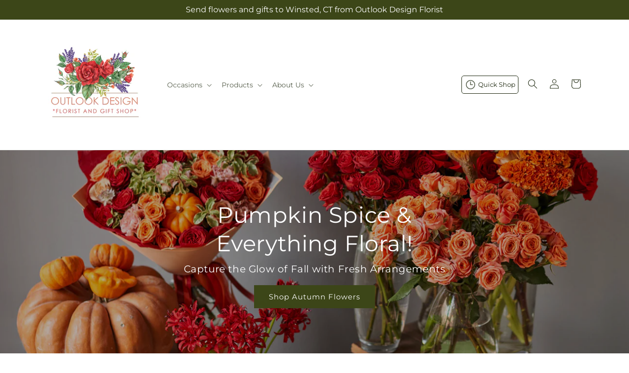

--- FILE ---
content_type: text/html; charset=utf-8
request_url: https://outlookdesignflowers.com/
body_size: 89912
content:
<!doctype html>
<html class="js" lang="en">
  <head>
    <meta charset="utf-8">
    <meta http-equiv="X-UA-Compatible" content="IE=edge">
    <meta name="viewport" content="width=device-width,initial-scale=1">
    <meta name="theme-color" content="">
    <link rel="canonical" href="https://outlookdesignflowers.com/"><link
        rel="icon"
        type="image/png"
        href="https://cdn.shopify.com/s/files/1/0603/8215/0889/files/MOL-Favicon.ico?v=1740121619"
      ><link rel="preconnect" href="https://fonts.shopifycdn.com" crossorigin><title>Winsted Florist | Same Day Flower Delivery by  Outlook Design Florist</title>

<meta name="description" content="Order fresh flower arrangements and get same-day flower delivery from the premier Winsted florist,  Outlook Design Florist. Call us at 860-738-1487, order online or stop into our flower shop in Winsted today.">



<meta property="og:site_name" content=" Outlook Design Florist &amp; Gift Shop">
<meta property="og:url" content="https://outlookdesignflowers.com/">
<meta property="og:title" content="Winsted Florist with Same-Day Delivery |  Outlook Design Florist">
<meta property="og:type" content="website">
<meta property="og:description" content="Order fresh flower arrangements and get same-day flower delivery from the premier Winsted florist,  Outlook Design Florist. Call us at 860-738-1487, order online or stop into our flower shop in Winsted today."><meta property="og:image" content="http://outlookdesignflowers.com/cdn/shop/files/07-7941AA-Logo_f8f871c0-8e23-4cd5-89c2-79e8b0c50e42.jpg?v=1715115930">
  <meta property="og:image:secure_url" content="https://outlookdesignflowers.com/cdn/shop/files/07-7941AA-Logo_f8f871c0-8e23-4cd5-89c2-79e8b0c50e42.jpg?v=1715115930">
  <meta property="og:image:width" content="959">
  <meta property="og:image:height" content="959"><meta name="twitter:card" content="summary_large_image">
<meta name="twitter:title" content="Winsted Florist with Same-Day Delivery |  Outlook Design Florist">
<meta name="twitter:description" content="Order fresh flower arrangements and get same-day flower delivery from the premier Winsted florist,  Outlook Design Florist. Call us at 860-738-1487, order online or stop into our flower shop in Winsted today.">


    <script type="text/javascript">
      function saLoadScript(src) {
        var js = window.document.createElement('script');
        js.src = src;
        js.type = 'text/javascript';
        document.getElementsByTagName('head')[0].appendChild(js);
      }
      saLoadScript('https://www.shopperapproved.com/widgets/group2.0/.js');
    </script>

    <script src="//outlookdesignflowers.com/cdn/shop/t/29/assets/constants.js?v=118090956943648323151763548921" defer="defer"></script>
    <script src="//outlookdesignflowers.com/cdn/shop/t/29/assets/pubsub.js?v=19174502575306441471763548924" defer="defer"></script>
    <script src="//outlookdesignflowers.com/cdn/shop/t/29/assets/global.js?v=49339389000766911031763548922" defer="defer"></script>
    <script src="//outlookdesignflowers.com/cdn/shop/t/29/assets/details-disclosure.js?v=44455459593549459891763548923" defer="defer"></script>
    <script src="//outlookdesignflowers.com/cdn/shop/t/29/assets/details-modal.js?v=53371210482482369271763548923" defer="defer"></script>
    <script src="//outlookdesignflowers.com/cdn/shop/t/29/assets/search-form.js?v=19069022276363268321763548922" defer="defer"></script><script src="//outlookdesignflowers.com/cdn/shop/t/29/assets/animations.js?v=83050544002371593871763548922" defer="defer"></script><script>window.performance && window.performance.mark && window.performance.mark('shopify.content_for_header.start');</script><meta id="shopify-digital-wallet" name="shopify-digital-wallet" content="/70046613728/digital_wallets/dialog">
<script async="async" src="/checkouts/internal/preloads.js?locale=en-US"></script>
<script id="shopify-features" type="application/json">{"accessToken":"e26346f21fc87f39795584a994ef6615","betas":["rich-media-storefront-analytics"],"domain":"outlookdesignflowers.com","predictiveSearch":true,"shopId":70046613728,"locale":"en"}</script>
<script>var Shopify = Shopify || {};
Shopify.shop = "07-7941aa-mol.myshopify.com";
Shopify.locale = "en";
Shopify.currency = {"active":"USD","rate":"1.0"};
Shopify.country = "US";
Shopify.theme = {"name":"mol-dawn-2.0.41","id":155192459488,"schema_name":"Dawn","schema_version":"15.2.0","theme_store_id":null,"role":"main"};
Shopify.theme.handle = "null";
Shopify.theme.style = {"id":null,"handle":null};
Shopify.cdnHost = "outlookdesignflowers.com/cdn";
Shopify.routes = Shopify.routes || {};
Shopify.routes.root = "/";</script>
<script type="module">!function(o){(o.Shopify=o.Shopify||{}).modules=!0}(window);</script>
<script>!function(o){function n(){var o=[];function n(){o.push(Array.prototype.slice.apply(arguments))}return n.q=o,n}var t=o.Shopify=o.Shopify||{};t.loadFeatures=n(),t.autoloadFeatures=n()}(window);</script>
<script id="shop-js-analytics" type="application/json">{"pageType":"index"}</script>
<script defer="defer" async type="module" src="//outlookdesignflowers.com/cdn/shopifycloud/shop-js/modules/v2/client.init-shop-cart-sync_DRRuZ9Jb.en.esm.js"></script>
<script defer="defer" async type="module" src="//outlookdesignflowers.com/cdn/shopifycloud/shop-js/modules/v2/chunk.common_Bq80O0pE.esm.js"></script>
<script type="module">
  await import("//outlookdesignflowers.com/cdn/shopifycloud/shop-js/modules/v2/client.init-shop-cart-sync_DRRuZ9Jb.en.esm.js");
await import("//outlookdesignflowers.com/cdn/shopifycloud/shop-js/modules/v2/chunk.common_Bq80O0pE.esm.js");

  window.Shopify.SignInWithShop?.initShopCartSync?.({"fedCMEnabled":true,"windoidEnabled":true});

</script>
<script id="__st">var __st={"a":70046613728,"offset":-18000,"reqid":"006e438c-7487-4232-a16a-d14e1ecb53ed-1763651446","pageurl":"outlookdesignflowers.com\/","u":"279bb126705e","p":"home"};</script>
<script>window.ShopifyPaypalV4VisibilityTracking = true;</script>
<script id="captcha-bootstrap">!function(){'use strict';const t='contact',e='account',n='new_comment',o=[[t,t],['blogs',n],['comments',n],[t,'customer']],c=[[e,'customer_login'],[e,'guest_login'],[e,'recover_customer_password'],[e,'create_customer']],r=t=>t.map((([t,e])=>`form[action*='/${t}']:not([data-nocaptcha='true']) input[name='form_type'][value='${e}']`)).join(','),a=t=>()=>t?[...document.querySelectorAll(t)].map((t=>t.form)):[];function s(){const t=[...o],e=r(t);return a(e)}const i='password',u='form_key',d=['recaptcha-v3-token','g-recaptcha-response','h-captcha-response',i],f=()=>{try{return window.sessionStorage}catch{return}},m='__shopify_v',_=t=>t.elements[u];function p(t,e,n=!1){try{const o=window.sessionStorage,c=JSON.parse(o.getItem(e)),{data:r}=function(t){const{data:e,action:n}=t;return t[m]||n?{data:e,action:n}:{data:t,action:n}}(c);for(const[e,n]of Object.entries(r))t.elements[e]&&(t.elements[e].value=n);n&&o.removeItem(e)}catch(o){console.error('form repopulation failed',{error:o})}}const l='form_type',E='cptcha';function T(t){t.dataset[E]=!0}const w=window,h=w.document,L='Shopify',v='ce_forms',y='captcha';let A=!1;((t,e)=>{const n=(g='f06e6c50-85a8-45c8-87d0-21a2b65856fe',I='https://cdn.shopify.com/shopifycloud/storefront-forms-hcaptcha/ce_storefront_forms_captcha_hcaptcha.v1.5.2.iife.js',D={infoText:'Protected by hCaptcha',privacyText:'Privacy',termsText:'Terms'},(t,e,n)=>{const o=w[L][v],c=o.bindForm;if(c)return c(t,g,e,D).then(n);var r;o.q.push([[t,g,e,D],n]),r=I,A||(h.body.append(Object.assign(h.createElement('script'),{id:'captcha-provider',async:!0,src:r})),A=!0)});var g,I,D;w[L]=w[L]||{},w[L][v]=w[L][v]||{},w[L][v].q=[],w[L][y]=w[L][y]||{},w[L][y].protect=function(t,e){n(t,void 0,e),T(t)},Object.freeze(w[L][y]),function(t,e,n,w,h,L){const[v,y,A,g]=function(t,e,n){const i=e?o:[],u=t?c:[],d=[...i,...u],f=r(d),m=r(i),_=r(d.filter((([t,e])=>n.includes(e))));return[a(f),a(m),a(_),s()]}(w,h,L),I=t=>{const e=t.target;return e instanceof HTMLFormElement?e:e&&e.form},D=t=>v().includes(t);t.addEventListener('submit',(t=>{const e=I(t);if(!e)return;const n=D(e)&&!e.dataset.hcaptchaBound&&!e.dataset.recaptchaBound,o=_(e),c=g().includes(e)&&(!o||!o.value);(n||c)&&t.preventDefault(),c&&!n&&(function(t){try{if(!f())return;!function(t){const e=f();if(!e)return;const n=_(t);if(!n)return;const o=n.value;o&&e.removeItem(o)}(t);const e=Array.from(Array(32),(()=>Math.random().toString(36)[2])).join('');!function(t,e){_(t)||t.append(Object.assign(document.createElement('input'),{type:'hidden',name:u})),t.elements[u].value=e}(t,e),function(t,e){const n=f();if(!n)return;const o=[...t.querySelectorAll(`input[type='${i}']`)].map((({name:t})=>t)),c=[...d,...o],r={};for(const[a,s]of new FormData(t).entries())c.includes(a)||(r[a]=s);n.setItem(e,JSON.stringify({[m]:1,action:t.action,data:r}))}(t,e)}catch(e){console.error('failed to persist form',e)}}(e),e.submit())}));const S=(t,e)=>{t&&!t.dataset[E]&&(n(t,e.some((e=>e===t))),T(t))};for(const o of['focusin','change'])t.addEventListener(o,(t=>{const e=I(t);D(e)&&S(e,y())}));const B=e.get('form_key'),M=e.get(l),P=B&&M;t.addEventListener('DOMContentLoaded',(()=>{const t=y();if(P)for(const e of t)e.elements[l].value===M&&p(e,B);[...new Set([...A(),...v().filter((t=>'true'===t.dataset.shopifyCaptcha))])].forEach((e=>S(e,t)))}))}(h,new URLSearchParams(w.location.search),n,t,e,['guest_login'])})(!0,!0)}();</script>
<script integrity="sha256-52AcMU7V7pcBOXWImdc/TAGTFKeNjmkeM1Pvks/DTgc=" data-source-attribution="shopify.loadfeatures" defer="defer" src="//outlookdesignflowers.com/cdn/shopifycloud/storefront/assets/storefront/load_feature-81c60534.js" crossorigin="anonymous"></script>
<script data-source-attribution="shopify.dynamic_checkout.dynamic.init">var Shopify=Shopify||{};Shopify.PaymentButton=Shopify.PaymentButton||{isStorefrontPortableWallets:!0,init:function(){window.Shopify.PaymentButton.init=function(){};var t=document.createElement("script");t.src="https://outlookdesignflowers.com/cdn/shopifycloud/portable-wallets/latest/portable-wallets.en.js",t.type="module",document.head.appendChild(t)}};
</script>
<script data-source-attribution="shopify.dynamic_checkout.buyer_consent">
  function portableWalletsHideBuyerConsent(e){var t=document.getElementById("shopify-buyer-consent"),n=document.getElementById("shopify-subscription-policy-button");t&&n&&(t.classList.add("hidden"),t.setAttribute("aria-hidden","true"),n.removeEventListener("click",e))}function portableWalletsShowBuyerConsent(e){var t=document.getElementById("shopify-buyer-consent"),n=document.getElementById("shopify-subscription-policy-button");t&&n&&(t.classList.remove("hidden"),t.removeAttribute("aria-hidden"),n.addEventListener("click",e))}window.Shopify?.PaymentButton&&(window.Shopify.PaymentButton.hideBuyerConsent=portableWalletsHideBuyerConsent,window.Shopify.PaymentButton.showBuyerConsent=portableWalletsShowBuyerConsent);
</script>
<script data-source-attribution="shopify.dynamic_checkout.cart.bootstrap">document.addEventListener("DOMContentLoaded",(function(){function t(){return document.querySelector("shopify-accelerated-checkout-cart, shopify-accelerated-checkout")}if(t())Shopify.PaymentButton.init();else{new MutationObserver((function(e,n){t()&&(Shopify.PaymentButton.init(),n.disconnect())})).observe(document.body,{childList:!0,subtree:!0})}}));
</script>
<link id="shopify-accelerated-checkout-styles" rel="stylesheet" media="screen" href="https://outlookdesignflowers.com/cdn/shopifycloud/portable-wallets/latest/accelerated-checkout-backwards-compat.css" crossorigin="anonymous">
<style id="shopify-accelerated-checkout-cart">
        #shopify-buyer-consent {
  margin-top: 1em;
  display: inline-block;
  width: 100%;
}

#shopify-buyer-consent.hidden {
  display: none;
}

#shopify-subscription-policy-button {
  background: none;
  border: none;
  padding: 0;
  text-decoration: underline;
  font-size: inherit;
  cursor: pointer;
}

#shopify-subscription-policy-button::before {
  box-shadow: none;
}

      </style>
<script id="sections-script" data-sections="ftd-header" defer="defer" src="//outlookdesignflowers.com/cdn/shop/t/29/compiled_assets/scripts.js?1733"></script>
<script>window.performance && window.performance.mark && window.performance.mark('shopify.content_for_header.end');</script>


    <style data-shopify>
      @font-face {
  font-family: Montserrat;
  font-weight: 400;
  font-style: normal;
  font-display: swap;
  src: url("//outlookdesignflowers.com/cdn/fonts/montserrat/montserrat_n4.81949fa0ac9fd2021e16436151e8eaa539321637.woff2") format("woff2"),
       url("//outlookdesignflowers.com/cdn/fonts/montserrat/montserrat_n4.a6c632ca7b62da89c3594789ba828388aac693fe.woff") format("woff");
}

      @font-face {
  font-family: Montserrat;
  font-weight: 700;
  font-style: normal;
  font-display: swap;
  src: url("//outlookdesignflowers.com/cdn/fonts/montserrat/montserrat_n7.3c434e22befd5c18a6b4afadb1e3d77c128c7939.woff2") format("woff2"),
       url("//outlookdesignflowers.com/cdn/fonts/montserrat/montserrat_n7.5d9fa6e2cae713c8fb539a9876489d86207fe957.woff") format("woff");
}

      @font-face {
  font-family: Montserrat;
  font-weight: 400;
  font-style: italic;
  font-display: swap;
  src: url("//outlookdesignflowers.com/cdn/fonts/montserrat/montserrat_i4.5a4ea298b4789e064f62a29aafc18d41f09ae59b.woff2") format("woff2"),
       url("//outlookdesignflowers.com/cdn/fonts/montserrat/montserrat_i4.072b5869c5e0ed5b9d2021e4c2af132e16681ad2.woff") format("woff");
}

      @font-face {
  font-family: Montserrat;
  font-weight: 700;
  font-style: italic;
  font-display: swap;
  src: url("//outlookdesignflowers.com/cdn/fonts/montserrat/montserrat_i7.a0d4a463df4f146567d871890ffb3c80408e7732.woff2") format("woff2"),
       url("//outlookdesignflowers.com/cdn/fonts/montserrat/montserrat_i7.f6ec9f2a0681acc6f8152c40921d2a4d2e1a2c78.woff") format("woff");
}

      @font-face {
  font-family: Montserrat;
  font-weight: 400;
  font-style: normal;
  font-display: swap;
  src: url("//outlookdesignflowers.com/cdn/fonts/montserrat/montserrat_n4.81949fa0ac9fd2021e16436151e8eaa539321637.woff2") format("woff2"),
       url("//outlookdesignflowers.com/cdn/fonts/montserrat/montserrat_n4.a6c632ca7b62da89c3594789ba828388aac693fe.woff") format("woff");
}


      
        :root,
        .color-scheme-1 {
          --color-background: 255,255,255;
        
          --gradient-background: #ffffff;
        

        

        --color-foreground: 30,40,15;
        --color-background-contrast: 191,191,191;
        --color-shadow: 18,18,18;
        --color-button: 60,70,24;
        --color-button-text: 255,255,255;
        --color-secondary-button: 255,255,255;
        --color-secondary-button-text: 30,40,15;
        --color-link: 30,40,15;
        --color-badge-foreground: 30,40,15;
        --color-badge-background: 255,255,255;
        --color-badge-border: 30,40,15;
        --payment-terms-background-color: rgb(255 255 255);
      }
      
        
        .color-scheme-2 {
          --color-background: 30,40,15;
        
          --gradient-background: #1e280f;
        

        

        --color-foreground: 255,255,255;
        --color-background-contrast: 44,59,22;
        --color-shadow: 18,18,18;
        --color-button: 60,70,24;
        --color-button-text: 255,255,255;
        --color-secondary-button: 30,40,15;
        --color-secondary-button-text: 18,18,18;
        --color-link: 18,18,18;
        --color-badge-foreground: 255,255,255;
        --color-badge-background: 30,40,15;
        --color-badge-border: 255,255,255;
        --payment-terms-background-color: rgb(30 40 15);
      }
      
        
        .color-scheme-3 {
          --color-background: 36,40,51;
        
          --gradient-background: #242833;
        

        

        --color-foreground: 255,255,255;
        --color-background-contrast: 47,52,66;
        --color-shadow: 18,18,18;
        --color-button: 255,255,255;
        --color-button-text: 0,0,0;
        --color-secondary-button: 36,40,51;
        --color-secondary-button-text: 255,255,255;
        --color-link: 255,255,255;
        --color-badge-foreground: 255,255,255;
        --color-badge-background: 36,40,51;
        --color-badge-border: 255,255,255;
        --payment-terms-background-color: rgb(36 40 51);
      }
      
        
        .color-scheme-4 {
          --color-background: 250,250,245;
        
          --gradient-background: #fafaf5;
        

        

        --color-foreground: 36,40,51;
        --color-background-contrast: 207,207,160;
        --color-shadow: 18,18,18;
        --color-button: 60,70,24;
        --color-button-text: 255,255,255;
        --color-secondary-button: 250,250,245;
        --color-secondary-button-text: 255,255,255;
        --color-link: 255,255,255;
        --color-badge-foreground: 36,40,51;
        --color-badge-background: 250,250,245;
        --color-badge-border: 36,40,51;
        --payment-terms-background-color: rgb(250 250 245);
      }
      
        
        .color-scheme-5 {
          --color-background: 210,0,0;
        
          --gradient-background: #d20000;
        

        

        --color-foreground: 255,255,255;
        --color-background-contrast: 235,0,0;
        --color-shadow: 18,18,18;
        --color-button: 255,255,255;
        --color-button-text: 51,79,180;
        --color-secondary-button: 210,0,0;
        --color-secondary-button-text: 255,255,255;
        --color-link: 255,255,255;
        --color-badge-foreground: 255,255,255;
        --color-badge-background: 210,0,0;
        --color-badge-border: 255,255,255;
        --payment-terms-background-color: rgb(210 0 0);
      }
      

      body, .color-scheme-1, .color-scheme-2, .color-scheme-3, .color-scheme-4, .color-scheme-5 {
        color: rgba(var(--color-foreground), 0.75);
        background-color: rgb(var(--color-background));
      }

      :root {
        --font-body-family: Montserrat, sans-serif;
        --font-body-style: normal;
        --font-body-weight: 400;
        --font-body-weight-bold: 700;

        --font-heading-family: Montserrat, sans-serif;
        --font-heading-style: normal;
        --font-heading-weight: 400;

        --font-body-scale: 1.0;
        --font-heading-scale: 1.0;

        --media-padding: px;
        --media-border-opacity: 0.05;
        --media-border-width: 1px;
        --media-radius: 0px;
        --media-shadow-opacity: 0.0;
        --media-shadow-horizontal-offset: 0px;
        --media-shadow-vertical-offset: 4px;
        --media-shadow-blur-radius: 5px;
        --media-shadow-visible: 0;

        --page-width: 120rem;
        --page-width-margin: 0rem;

        --product-card-image-padding: 0.0rem;
        --product-card-corner-radius: 0.0rem;
        --product-card-text-alignment: left;
        --product-card-border-width: 0.0rem;
        --product-card-border-opacity: 0.1;
        --product-card-shadow-opacity: 0.0;
        --product-card-shadow-visible: 0;
        --product-card-shadow-horizontal-offset: 0.0rem;
        --product-card-shadow-vertical-offset: 0.4rem;
        --product-card-shadow-blur-radius: 0.5rem;

        --collection-card-image-padding: 0.0rem;
        --collection-card-corner-radius: 0.0rem;
        --collection-card-text-alignment: left;
        --collection-card-border-width: 0.0rem;
        --collection-card-border-opacity: 0.1;
        --collection-card-shadow-opacity: 0.0;
        --collection-card-shadow-visible: 0;
        --collection-card-shadow-horizontal-offset: 0.0rem;
        --collection-card-shadow-vertical-offset: 0.4rem;
        --collection-card-shadow-blur-radius: 0.5rem;

        --blog-card-image-padding: 0.0rem;
        --blog-card-corner-radius: 0.0rem;
        --blog-card-text-alignment: left;
        --blog-card-border-width: 0.0rem;
        --blog-card-border-opacity: 0.1;
        --blog-card-shadow-opacity: 0.0;
        --blog-card-shadow-visible: 0;
        --blog-card-shadow-horizontal-offset: 0.0rem;
        --blog-card-shadow-vertical-offset: 0.4rem;
        --blog-card-shadow-blur-radius: 0.5rem;

        --badge-corner-radius: 4.0rem;

        --popup-border-width: 1px;
        --popup-border-opacity: 0.1;
        --popup-corner-radius: 0px;
        --popup-shadow-opacity: 0.05;
        --popup-shadow-horizontal-offset: 0px;
        --popup-shadow-vertical-offset: 4px;
        --popup-shadow-blur-radius: 5px;

        --drawer-border-width: 1px;
        --drawer-border-opacity: 0.1;
        --drawer-shadow-opacity: 0.0;
        --drawer-shadow-horizontal-offset: 0px;
        --drawer-shadow-vertical-offset: 4px;
        --drawer-shadow-blur-radius: 5px;

        --spacing-sections-desktop: 0px;
        --spacing-sections-mobile: 0px;

        --grid-desktop-vertical-spacing: 8px;
        --grid-desktop-horizontal-spacing: 8px;
        --grid-mobile-vertical-spacing: 4px;
        --grid-mobile-horizontal-spacing: 4px;

        --text-boxes-border-opacity: 0.1;
        --text-boxes-border-width: 0px;
        --text-boxes-radius: 0px;
        --text-boxes-shadow-opacity: 0.0;
        --text-boxes-shadow-visible: 0;
        --text-boxes-shadow-horizontal-offset: 0px;
        --text-boxes-shadow-vertical-offset: 4px;
        --text-boxes-shadow-blur-radius: 5px;

        --buttons-radius: 0px;
        --buttons-radius-outset: 0px;
        --buttons-border-width: 1px;
        --buttons-border-opacity: 1.0;
        --buttons-shadow-opacity: 0.0;
        --buttons-shadow-visible: 0;
        --buttons-shadow-horizontal-offset: 0px;
        --buttons-shadow-vertical-offset: 4px;
        --buttons-shadow-blur-radius: 5px;
        --buttons-border-offset: 0px;

        --inputs-radius: 0px;
        --inputs-border-width: 1px;
        --inputs-border-opacity: 0.55;
        --inputs-shadow-opacity: 0.0;
        --inputs-shadow-horizontal-offset: 0px;
        --inputs-margin-offset: 0px;
        --inputs-shadow-vertical-offset: 4px;
        --inputs-shadow-blur-radius: 5px;
        --inputs-radius-outset: 0px;

        --variant-pills-radius: 40px;
        --variant-pills-border-width: 1px;
        --variant-pills-border-opacity: 0.55;
        --variant-pills-shadow-opacity: 0.0;
        --variant-pills-shadow-horizontal-offset: 0px;
        --variant-pills-shadow-vertical-offset: 4px;
        --variant-pills-shadow-blur-radius: 5px;
      }

      *,
      *::before,
      *::after {
        box-sizing: inherit;
      }

      html {
        box-sizing: border-box;
        font-size: calc(var(--font-body-scale) * 62.5%);
        height: 100%;
      }

      body {
        display: grid;
        grid-template-rows: auto auto 1fr auto;
        grid-template-columns: 100%;
        min-height: 100%;
        margin: 0;
        font-size: 1.5rem;
        letter-spacing: 0.06rem;
        line-height: calc(1 + 0.8 / var(--font-body-scale));
        font-family: var(--font-body-family);
        font-style: var(--font-body-style);
        font-weight: var(--font-body-weight);
      }

      @media screen and (min-width: 750px) {
        body {
          font-size: 1.6rem;
        }
      }
    </style>

    <link href="//outlookdesignflowers.com/cdn/shop/t/29/assets/base.css?v=15338609948248799991763548923" rel="stylesheet" type="text/css" media="all" />
    <link rel="stylesheet" href="//outlookdesignflowers.com/cdn/shop/t/29/assets/component-cart-items.css?v=168397629478424874391763548923" media="print" onload="this.media='all'">
      <link rel="preload" as="font" href="//outlookdesignflowers.com/cdn/fonts/montserrat/montserrat_n4.81949fa0ac9fd2021e16436151e8eaa539321637.woff2" type="font/woff2" crossorigin>
      

      <link rel="preload" as="font" href="//outlookdesignflowers.com/cdn/fonts/montserrat/montserrat_n4.81949fa0ac9fd2021e16436151e8eaa539321637.woff2" type="font/woff2" crossorigin>
      
<link
        rel="stylesheet"
        href="//outlookdesignflowers.com/cdn/shop/t/29/assets/component-predictive-search.css?v=52367419115624579981763548922"
        media="print"
        onload="this.media='all'"
      ><script>
      if (Shopify.designMode) {
        document.documentElement.classList.add('shopify-design-mode');
      }
    </script>

    <!-- Script Overrides -->
    

    <!-- Tracking Scripts data --><script>
  document.addEventListener('DOMContentLoaded', function () {

    const memberGtmIdMetafield = ""
    const memberGtmIds = memberGtmIdMetafield.split(',')
     memberGtmIdMetafield && memberGtmIds.forEach(gtmId => {
      Shopify.analytics.publish('init_gtm', { gtmId : gtmId.trim() } );
    })
  
    const memberGaIdMetafield = ""
    const memberGaIds = memberGaIdMetafield.split(',')
    memberGaIdMetafield && memberGaIds.forEach(gaid => {
      Shopify.analytics.publish('init_ga', { gaId: gaid.trim() });
    })
   
    const initData = {
        "event": "datalayer-initialized",
        "sitePlatform": "MOL",
        "storeName": "07-7941aa-mol.myshopify.com",
        "environment": "prod",
        "memberNumber": "07-7941AA",
        "currency": "USD",
        "language": "EN",
        "botDetectionRules": JSON.stringify({ rules: [{"osRegex":"linux","result":"BOT"},{"browserRegex":"Chrome","osRegex":"Mac OS 11.2","deviceRegex":"Macintosh Apple","screenResolutionRegex":"360x640","browserVersionRegex":"^(89.0.4388.150)$","result":"BOT"},{"browserRegex":"Chrome","osRegex":"Mac OS 10.15","deviceRegex":"Macintosh Apple","screenResolutionRegex":"1366x768","browserVersionRegex":"^(111.0.0.0)$","result":"BOT"},{"browserRegex":"Chrome","osRegex":"Mac OS 10.15","deviceRegex":"Macintosh Apple","screenResolutionRegex":"1366x768","browserVersionRegex":"^(91.0.4472.114)$","result":"BOT"},{"browserRegex":"Chrome","osRegex":"Mac OS 10.15","deviceRegex":"Macintosh Apple","screenResolutionRegex":"800x600","exactBrowserVersion":"^(113.0.0.0|108.0.0.0|78.0.3904.70)$","result":"BOT"},{"browserRegex":"Chrome","osRegex":"Android 8.0.0","deviceRegex":"LG","screenResolutionRegex":"800x600","browserVersionRegex":"^(68.0.3440.91)$","result":"BOT"},{"browserRegex":"Chrome","osRegex":"Windows 10","screenResolutionRegex":"1024x1024","browserVersionRegex":"^(79.0.3945.79)$","result":"BOT"},{"browserRegex":"Chrome","osRegex":"Windows 10","screenResolutionRegex":"1280x960","browserVersionRegex":"^(101.0.4951.54|100.0.4896.127|103.0.5060.134|101.0.4951.67|104.0.0.0|86.0.4240.198|102.0.5005.63)$","result":"BOT"},{"browserRegex":"Chrome","osRegex":"Windows 10","screenResolutionRegex":"1920x1080","browserVersionRegex":"^(117.0.5938.92)$","result":"BOT"},{"browserRegex":"Chrome","osRegex":"Windows 10","screenResolutionRegex":"800x600","browserVersionRegex":"^(102.0.5005.61|117.0.5938.132|81.0.4044.138)$","result":"BOT"},{"browserRegex":"Chrome","osRegex":"Windows 10","screenResolutionRegex":"1366x768","browserVersionRegex":"^(83.0.4103.116)$","result":"BOT"},{"browserRegex":"WebKit","osRegex":"Windows 10","screenResolutionRegex":"800x600","browserVersionRegex":"^(5.0)$","result":"BOT"},{"browserRegex":"Safari","osRegex":"iOS 16.1.1","screenResolutionRegex":"414x886","browserVersionRegex":"^(16.1)$","result":"BOT"},{"userAgentRegex":"yahoo|searchme|webalta|crawler|scanalert|heritrix|spider|semrushbot|bot|yandex","result":"BOT"},{"browserRegex":"Edge","osRegex":"Windows 10","screenResolutionRegex":"1280x720","browserVersionRegex":"^(119.0.2151.97)$","result":"BOT"},{"browserRegex":"Edge","osRegex":"Windows 10","screenResolutionRegex":"1024x768","browserVersionRegex":"^(17.17134)$","result":"BOT"},{"browserRegex":"Edge","osRegex":"Windows 10","screenResolutionRegex":"640x360","browserVersionRegex":"^(14.14263)$","result":"BOT"},{"browserRegex":"Edge","osRegex":"Windows 10","screenResolutionRegex":"1366x768","browserVersionRegex":"^(13.10586|14.14393)$","result":"BOT"},{"browserRegex":"Edge","osRegex":"Windows 10","screenResolutionRegex":"1920x1080","browserVersionRegex":"^(14.14931)$","result":"BOT"},{"browserRegex":"Edge","osRegex":"Windows 10","screenResolutionRegex":"^(640x360|360x640)$","browserVersionRegex":"^(14.14263)$","result":"BOT"},{"browserRegex":"Edge","osRegex":"Windows 10","screenResolutionRegex":"^(1280x720)$","browserVersionRegex":"^(113.0.5672.53)$","result":"BOT"},{"browserRegex":"Waterfox","osRegex":"Linux ","screenResolutionRegex":"320x568","browserVersionRegex":"^(56.6)$","result":"BOT"},{"browserRegex":"Silk","osRegex":"Android 5.1.1","screenResolutionRegex":"^(1280x800|1024x600|601x962)$","browserVersionRegex":"^(108.9.6|108.10.4|108.8.5)$","result":"BOT"},{"browserRegex":"Android Browser","osRegex":"^(Android 4.0|Android 4.1|Android 4.3)$","screenResolutionRegex":"^(640x360)$","browserVersionRegex":"^(16.4)$","result":"BOT"}] })
    }
    Shopify.analytics.publish('init_datalayer', initData );

    const category = theme.Helpers.getReferrerCategory("index")
    if (category) {
      window.sessionStorage.setItem('_gtmCtg', JSON.stringify(category));
    }
  });
</script>


    <!-- Local Business Schema Markup -->
    
      <script type="application/ld+json">{
          "@context": "https://schema.org",
          "@type": "LocalBusiness",
          "name": " Outlook Design Florist \u0026amp; Gift Shop",
          "url": "https:\/\/outlookdesignflowers.com",
          "logo":  "\/\/outlookdesignflowers.com\/cdn\/shop\/files\/07-7941AA-Logo_f8f871c0-8e23-4cd5-89c2-79e8b0c50e42.jpg?v=1715115930\u0026width=400",
          "image": "https:\/\/cdn.shopify.com\/s\/files\/1\/0603\/8215\/0889\/files\/homepageBannerMetadata_Image_1758070955488.gif?v=1758070958",
          "description": "Florist near me for fresh flowers! Shop  Outlook Design Florist online for same day delivery in Winsted, CT. Birthday, wedding \u0026 more!\n",
          "telephone": "18607381487",
          "address": {
            "@type": "PostalAddress",
            "streetAddress": "161 Mathew Rd",
            "addressLocality": "Winsted",
            "addressRegion": "Connecticut",
            "postalCode": "06098",
            "addressCountry": "US"
          },
         "openingHoursSpecification": [{
                  "@type": "OpeningHoursSpecification",
                  "dayOfWeek": "MONDAY",
                  "opens": "08:00",
                  "closes": "11:00"
                },{
                  "@type": "OpeningHoursSpecification",
                  "dayOfWeek": "TUESDAY",
                  "opens": "00:00",
                  "closes": "00:00"
                },{
                  "@type": "OpeningHoursSpecification",
                  "dayOfWeek": "WEDNESDAY",
                  "opens": "08:00",
                  "closes": "11:00"
                },{
                  "@type": "OpeningHoursSpecification",
                  "dayOfWeek": "THURSDAY",
                  "opens": "00:00",
                  "closes": "00:00"
                },{
                  "@type": "OpeningHoursSpecification",
                  "dayOfWeek": "FRIDAY",
                  "opens": "08:00",
                  "closes": "11:00"
                },{
                  "@type": "OpeningHoursSpecification",
                  "dayOfWeek": "SATURDAY",
                  "opens": "00:00",
                  "closes": "00:00"
                },{
                  "@type": "OpeningHoursSpecification",
                  "dayOfWeek": "SUNDAY",
                  "opens": "00:00",
                  "closes": "00:00"
                }],
          "sameAs": [
            "",
            "",
            ""
          ],
          "@id": "https:\/\/outlookdesignflowers.com\/#store",
          "hasMap": 
            "https://www.google.com/maps/search/?api=1&query=161+Mathew+Rd+Winsted+Connecticut+06098+US"
          
        }
      </script>
    
  <link href="https://monorail-edge.shopifysvc.com" rel="dns-prefetch">
<script>(function(){if ("sendBeacon" in navigator && "performance" in window) {try {var session_token_from_headers = performance.getEntriesByType('navigation')[0].serverTiming.find(x => x.name == '_s').description;} catch {var session_token_from_headers = undefined;}var session_cookie_matches = document.cookie.match(/_shopify_s=([^;]*)/);var session_token_from_cookie = session_cookie_matches && session_cookie_matches.length === 2 ? session_cookie_matches[1] : "";var session_token = session_token_from_headers || session_token_from_cookie || "";function handle_abandonment_event(e) {var entries = performance.getEntries().filter(function(entry) {return /monorail-edge.shopifysvc.com/.test(entry.name);});if (!window.abandonment_tracked && entries.length === 0) {window.abandonment_tracked = true;var currentMs = Date.now();var navigation_start = performance.timing.navigationStart;var payload = {shop_id: 70046613728,url: window.location.href,navigation_start,duration: currentMs - navigation_start,session_token,page_type: "index"};window.navigator.sendBeacon("https://monorail-edge.shopifysvc.com/v1/produce", JSON.stringify({schema_id: "online_store_buyer_site_abandonment/1.1",payload: payload,metadata: {event_created_at_ms: currentMs,event_sent_at_ms: currentMs}}));}}window.addEventListener('pagehide', handle_abandonment_event);}}());</script>
<script id="web-pixels-manager-setup">(function e(e,d,r,n,o){if(void 0===o&&(o={}),!Boolean(null===(a=null===(i=window.Shopify)||void 0===i?void 0:i.analytics)||void 0===a?void 0:a.replayQueue)){var i,a;window.Shopify=window.Shopify||{};var t=window.Shopify;t.analytics=t.analytics||{};var s=t.analytics;s.replayQueue=[],s.publish=function(e,d,r){return s.replayQueue.push([e,d,r]),!0};try{self.performance.mark("wpm:start")}catch(e){}var l=function(){var e={modern:/Edge?\/(1{2}[4-9]|1[2-9]\d|[2-9]\d{2}|\d{4,})\.\d+(\.\d+|)|Firefox\/(1{2}[4-9]|1[2-9]\d|[2-9]\d{2}|\d{4,})\.\d+(\.\d+|)|Chrom(ium|e)\/(9{2}|\d{3,})\.\d+(\.\d+|)|(Maci|X1{2}).+ Version\/(15\.\d+|(1[6-9]|[2-9]\d|\d{3,})\.\d+)([,.]\d+|)( \(\w+\)|)( Mobile\/\w+|) Safari\/|Chrome.+OPR\/(9{2}|\d{3,})\.\d+\.\d+|(CPU[ +]OS|iPhone[ +]OS|CPU[ +]iPhone|CPU IPhone OS|CPU iPad OS)[ +]+(15[._]\d+|(1[6-9]|[2-9]\d|\d{3,})[._]\d+)([._]\d+|)|Android:?[ /-](13[3-9]|1[4-9]\d|[2-9]\d{2}|\d{4,})(\.\d+|)(\.\d+|)|Android.+Firefox\/(13[5-9]|1[4-9]\d|[2-9]\d{2}|\d{4,})\.\d+(\.\d+|)|Android.+Chrom(ium|e)\/(13[3-9]|1[4-9]\d|[2-9]\d{2}|\d{4,})\.\d+(\.\d+|)|SamsungBrowser\/([2-9]\d|\d{3,})\.\d+/,legacy:/Edge?\/(1[6-9]|[2-9]\d|\d{3,})\.\d+(\.\d+|)|Firefox\/(5[4-9]|[6-9]\d|\d{3,})\.\d+(\.\d+|)|Chrom(ium|e)\/(5[1-9]|[6-9]\d|\d{3,})\.\d+(\.\d+|)([\d.]+$|.*Safari\/(?![\d.]+ Edge\/[\d.]+$))|(Maci|X1{2}).+ Version\/(10\.\d+|(1[1-9]|[2-9]\d|\d{3,})\.\d+)([,.]\d+|)( \(\w+\)|)( Mobile\/\w+|) Safari\/|Chrome.+OPR\/(3[89]|[4-9]\d|\d{3,})\.\d+\.\d+|(CPU[ +]OS|iPhone[ +]OS|CPU[ +]iPhone|CPU IPhone OS|CPU iPad OS)[ +]+(10[._]\d+|(1[1-9]|[2-9]\d|\d{3,})[._]\d+)([._]\d+|)|Android:?[ /-](13[3-9]|1[4-9]\d|[2-9]\d{2}|\d{4,})(\.\d+|)(\.\d+|)|Mobile Safari.+OPR\/([89]\d|\d{3,})\.\d+\.\d+|Android.+Firefox\/(13[5-9]|1[4-9]\d|[2-9]\d{2}|\d{4,})\.\d+(\.\d+|)|Android.+Chrom(ium|e)\/(13[3-9]|1[4-9]\d|[2-9]\d{2}|\d{4,})\.\d+(\.\d+|)|Android.+(UC? ?Browser|UCWEB|U3)[ /]?(15\.([5-9]|\d{2,})|(1[6-9]|[2-9]\d|\d{3,})\.\d+)\.\d+|SamsungBrowser\/(5\.\d+|([6-9]|\d{2,})\.\d+)|Android.+MQ{2}Browser\/(14(\.(9|\d{2,})|)|(1[5-9]|[2-9]\d|\d{3,})(\.\d+|))(\.\d+|)|K[Aa][Ii]OS\/(3\.\d+|([4-9]|\d{2,})\.\d+)(\.\d+|)/},d=e.modern,r=e.legacy,n=navigator.userAgent;return n.match(d)?"modern":n.match(r)?"legacy":"unknown"}(),u="modern"===l?"modern":"legacy",c=(null!=n?n:{modern:"",legacy:""})[u],f=function(e){return[e.baseUrl,"/wpm","/b",e.hashVersion,"modern"===e.buildTarget?"m":"l",".js"].join("")}({baseUrl:d,hashVersion:r,buildTarget:u}),m=function(e){var d=e.version,r=e.bundleTarget,n=e.surface,o=e.pageUrl,i=e.monorailEndpoint;return{emit:function(e){var a=e.status,t=e.errorMsg,s=(new Date).getTime(),l=JSON.stringify({metadata:{event_sent_at_ms:s},events:[{schema_id:"web_pixels_manager_load/3.1",payload:{version:d,bundle_target:r,page_url:o,status:a,surface:n,error_msg:t},metadata:{event_created_at_ms:s}}]});if(!i)return console&&console.warn&&console.warn("[Web Pixels Manager] No Monorail endpoint provided, skipping logging."),!1;try{return self.navigator.sendBeacon.bind(self.navigator)(i,l)}catch(e){}var u=new XMLHttpRequest;try{return u.open("POST",i,!0),u.setRequestHeader("Content-Type","text/plain"),u.send(l),!0}catch(e){return console&&console.warn&&console.warn("[Web Pixels Manager] Got an unhandled error while logging to Monorail."),!1}}}}({version:r,bundleTarget:l,surface:e.surface,pageUrl:self.location.href,monorailEndpoint:e.monorailEndpoint});try{o.browserTarget=l,function(e){var d=e.src,r=e.async,n=void 0===r||r,o=e.onload,i=e.onerror,a=e.sri,t=e.scriptDataAttributes,s=void 0===t?{}:t,l=document.createElement("script"),u=document.querySelector("head"),c=document.querySelector("body");if(l.async=n,l.src=d,a&&(l.integrity=a,l.crossOrigin="anonymous"),s)for(var f in s)if(Object.prototype.hasOwnProperty.call(s,f))try{l.dataset[f]=s[f]}catch(e){}if(o&&l.addEventListener("load",o),i&&l.addEventListener("error",i),u)u.appendChild(l);else{if(!c)throw new Error("Did not find a head or body element to append the script");c.appendChild(l)}}({src:f,async:!0,onload:function(){if(!function(){var e,d;return Boolean(null===(d=null===(e=window.Shopify)||void 0===e?void 0:e.analytics)||void 0===d?void 0:d.initialized)}()){var d=window.webPixelsManager.init(e)||void 0;if(d){var r=window.Shopify.analytics;r.replayQueue.forEach((function(e){var r=e[0],n=e[1],o=e[2];d.publishCustomEvent(r,n,o)})),r.replayQueue=[],r.publish=d.publishCustomEvent,r.visitor=d.visitor,r.initialized=!0}}},onerror:function(){return m.emit({status:"failed",errorMsg:"".concat(f," has failed to load")})},sri:function(e){var d=/^sha384-[A-Za-z0-9+/=]+$/;return"string"==typeof e&&d.test(e)}(c)?c:"",scriptDataAttributes:o}),m.emit({status:"loading"})}catch(e){m.emit({status:"failed",errorMsg:(null==e?void 0:e.message)||"Unknown error"})}}})({shopId: 70046613728,storefrontBaseUrl: "https://outlookdesignflowers.com",extensionsBaseUrl: "https://extensions.shopifycdn.com/cdn/shopifycloud/web-pixels-manager",monorailEndpoint: "https://monorail-edge.shopifysvc.com/unstable/produce_batch",surface: "storefront-renderer",enabledBetaFlags: ["2dca8a86"],webPixelsConfigList: [{"id":"26968288","eventPayloadVersion":"1","runtimeContext":"LAX","scriptVersion":"1","type":"CUSTOM","privacyPurposes":["ANALYTICS","MARKETING","SALE_OF_DATA"],"name":"Google Tag Manager"},{"id":"shopify-app-pixel","configuration":"{}","eventPayloadVersion":"v1","runtimeContext":"STRICT","scriptVersion":"0450","apiClientId":"shopify-pixel","type":"APP","privacyPurposes":["ANALYTICS","MARKETING"]},{"id":"shopify-custom-pixel","eventPayloadVersion":"v1","runtimeContext":"LAX","scriptVersion":"0450","apiClientId":"shopify-pixel","type":"CUSTOM","privacyPurposes":["ANALYTICS","MARKETING"]}],isMerchantRequest: false,initData: {"shop":{"name":" Outlook Design Florist \u0026 Gift Shop","paymentSettings":{"currencyCode":"USD"},"myshopifyDomain":"07-7941aa-mol.myshopify.com","countryCode":"US","storefrontUrl":"https:\/\/outlookdesignflowers.com"},"customer":null,"cart":null,"checkout":null,"productVariants":[],"purchasingCompany":null},},"https://outlookdesignflowers.com/cdn","ae1676cfwd2530674p4253c800m34e853cb",{"modern":"","legacy":""},{"shopId":"70046613728","storefrontBaseUrl":"https:\/\/outlookdesignflowers.com","extensionBaseUrl":"https:\/\/extensions.shopifycdn.com\/cdn\/shopifycloud\/web-pixels-manager","surface":"storefront-renderer","enabledBetaFlags":"[\"2dca8a86\"]","isMerchantRequest":"false","hashVersion":"ae1676cfwd2530674p4253c800m34e853cb","publish":"custom","events":"[[\"page_viewed\",{}]]"});</script><script>
  window.ShopifyAnalytics = window.ShopifyAnalytics || {};
  window.ShopifyAnalytics.meta = window.ShopifyAnalytics.meta || {};
  window.ShopifyAnalytics.meta.currency = 'USD';
  var meta = {"page":{"pageType":"home"}};
  for (var attr in meta) {
    window.ShopifyAnalytics.meta[attr] = meta[attr];
  }
</script>
<script class="analytics">
  (function () {
    var customDocumentWrite = function(content) {
      var jquery = null;

      if (window.jQuery) {
        jquery = window.jQuery;
      } else if (window.Checkout && window.Checkout.$) {
        jquery = window.Checkout.$;
      }

      if (jquery) {
        jquery('body').append(content);
      }
    };

    var hasLoggedConversion = function(token) {
      if (token) {
        return document.cookie.indexOf('loggedConversion=' + token) !== -1;
      }
      return false;
    }

    var setCookieIfConversion = function(token) {
      if (token) {
        var twoMonthsFromNow = new Date(Date.now());
        twoMonthsFromNow.setMonth(twoMonthsFromNow.getMonth() + 2);

        document.cookie = 'loggedConversion=' + token + '; expires=' + twoMonthsFromNow;
      }
    }

    var trekkie = window.ShopifyAnalytics.lib = window.trekkie = window.trekkie || [];
    if (trekkie.integrations) {
      return;
    }
    trekkie.methods = [
      'identify',
      'page',
      'ready',
      'track',
      'trackForm',
      'trackLink'
    ];
    trekkie.factory = function(method) {
      return function() {
        var args = Array.prototype.slice.call(arguments);
        args.unshift(method);
        trekkie.push(args);
        return trekkie;
      };
    };
    for (var i = 0; i < trekkie.methods.length; i++) {
      var key = trekkie.methods[i];
      trekkie[key] = trekkie.factory(key);
    }
    trekkie.load = function(config) {
      trekkie.config = config || {};
      trekkie.config.initialDocumentCookie = document.cookie;
      var first = document.getElementsByTagName('script')[0];
      var script = document.createElement('script');
      script.type = 'text/javascript';
      script.onerror = function(e) {
        var scriptFallback = document.createElement('script');
        scriptFallback.type = 'text/javascript';
        scriptFallback.onerror = function(error) {
                var Monorail = {
      produce: function produce(monorailDomain, schemaId, payload) {
        var currentMs = new Date().getTime();
        var event = {
          schema_id: schemaId,
          payload: payload,
          metadata: {
            event_created_at_ms: currentMs,
            event_sent_at_ms: currentMs
          }
        };
        return Monorail.sendRequest("https://" + monorailDomain + "/v1/produce", JSON.stringify(event));
      },
      sendRequest: function sendRequest(endpointUrl, payload) {
        // Try the sendBeacon API
        if (window && window.navigator && typeof window.navigator.sendBeacon === 'function' && typeof window.Blob === 'function' && !Monorail.isIos12()) {
          var blobData = new window.Blob([payload], {
            type: 'text/plain'
          });

          if (window.navigator.sendBeacon(endpointUrl, blobData)) {
            return true;
          } // sendBeacon was not successful

        } // XHR beacon

        var xhr = new XMLHttpRequest();

        try {
          xhr.open('POST', endpointUrl);
          xhr.setRequestHeader('Content-Type', 'text/plain');
          xhr.send(payload);
        } catch (e) {
          console.log(e);
        }

        return false;
      },
      isIos12: function isIos12() {
        return window.navigator.userAgent.lastIndexOf('iPhone; CPU iPhone OS 12_') !== -1 || window.navigator.userAgent.lastIndexOf('iPad; CPU OS 12_') !== -1;
      }
    };
    Monorail.produce('monorail-edge.shopifysvc.com',
      'trekkie_storefront_load_errors/1.1',
      {shop_id: 70046613728,
      theme_id: 155192459488,
      app_name: "storefront",
      context_url: window.location.href,
      source_url: "//outlookdesignflowers.com/cdn/s/trekkie.storefront.308893168db1679b4a9f8a086857af995740364f.min.js"});

        };
        scriptFallback.async = true;
        scriptFallback.src = '//outlookdesignflowers.com/cdn/s/trekkie.storefront.308893168db1679b4a9f8a086857af995740364f.min.js';
        first.parentNode.insertBefore(scriptFallback, first);
      };
      script.async = true;
      script.src = '//outlookdesignflowers.com/cdn/s/trekkie.storefront.308893168db1679b4a9f8a086857af995740364f.min.js';
      first.parentNode.insertBefore(script, first);
    };
    trekkie.load(
      {"Trekkie":{"appName":"storefront","development":false,"defaultAttributes":{"shopId":70046613728,"isMerchantRequest":null,"themeId":155192459488,"themeCityHash":"861092568931608565","contentLanguage":"en","currency":"USD"},"isServerSideCookieWritingEnabled":true,"monorailRegion":"shop_domain","enabledBetaFlags":["f0df213a"]},"Session Attribution":{},"S2S":{"facebookCapiEnabled":false,"source":"trekkie-storefront-renderer","apiClientId":580111}}
    );

    var loaded = false;
    trekkie.ready(function() {
      if (loaded) return;
      loaded = true;

      window.ShopifyAnalytics.lib = window.trekkie;

      var originalDocumentWrite = document.write;
      document.write = customDocumentWrite;
      try { window.ShopifyAnalytics.merchantGoogleAnalytics.call(this); } catch(error) {};
      document.write = originalDocumentWrite;

      window.ShopifyAnalytics.lib.page(null,{"pageType":"home","shopifyEmitted":true});

      var match = window.location.pathname.match(/checkouts\/(.+)\/(thank_you|post_purchase)/)
      var token = match? match[1]: undefined;
      if (!hasLoggedConversion(token)) {
        setCookieIfConversion(token);
        
      }
    });


        var eventsListenerScript = document.createElement('script');
        eventsListenerScript.async = true;
        eventsListenerScript.src = "//outlookdesignflowers.com/cdn/shopifycloud/storefront/assets/shop_events_listener-3da45d37.js";
        document.getElementsByTagName('head')[0].appendChild(eventsListenerScript);

})();</script>
<script
  defer
  src="https://outlookdesignflowers.com/cdn/shopifycloud/perf-kit/shopify-perf-kit-2.1.2.min.js"
  data-application="storefront-renderer"
  data-shop-id="70046613728"
  data-render-region="gcp-us-central1"
  data-page-type="index"
  data-theme-instance-id="155192459488"
  data-theme-name="Dawn"
  data-theme-version="15.2.0"
  data-monorail-region="shop_domain"
  data-resource-timing-sampling-rate="10"
  data-shs="true"
  data-shs-beacon="true"
  data-shs-export-with-fetch="true"
  data-shs-logs-sample-rate="1"
></script>
</head>

  <body class="gradient">
    <a class="skip-to-content-link button visually-hidden" href="#MainContent">
      Skip to content
    </a><!-- BEGIN sections: header-group -->
<div id="shopify-section-sections--20515700867296__ftd_announcement_bar" class="shopify-section shopify-section-group-header-group announcement-bar-section ftd-announcement-bar">






<link href="//outlookdesignflowers.com/cdn/shop/t/29/assets/ftd-section-announcement-bar.css?v=52179311148679598621763548923" rel="stylesheet" type="text/css" media="all" />

  
    <link href="//outlookdesignflowers.com/cdn/shop/t/29/assets/component-list-social.css?v=165988835607397199961763548922" rel="stylesheet" type="text/css" media="all" />
  

  <div
    class="utility-bar color-scheme-1 gradient  utility-bar--bottom-border"
    
  >
    <div class="page-width utility-bar__grid"><div
        class="announcement-bar"
        role="region"
        aria-label="Announcement"
        
      ><p class="announcement-bar__message h4">
            <span>Send flowers and gifts  to Winsted, CT from Outlook Design Florist
</span></p></div>
      <div class="localization-wrapper">
</div>
    </div>
  </div>



</div><div id="shopify-section-sections--20515700867296__header" class="shopify-section shopify-section-group-header-group section-header"><link rel="stylesheet" href="//outlookdesignflowers.com/cdn/shop/t/29/assets/component-list-menu.css?v=122738141059900317121763548923" media="print" onload="this.media='all'">
<link rel="stylesheet" href="//outlookdesignflowers.com/cdn/shop/t/29/assets/component-search.css?v=176591845632652382011763548922" media="print" onload="this.media='all'">
<link rel="stylesheet" href="//outlookdesignflowers.com/cdn/shop/t/29/assets/component-menu-drawer.css?v=41804793939835739771763548922" media="print" onload="this.media='all'">
<link rel="stylesheet" href="//outlookdesignflowers.com/cdn/shop/t/29/assets/component-cart-notification.css?v=16425511051407134331763548921" media="print" onload="this.media='all'"><link rel="stylesheet" href="//outlookdesignflowers.com/cdn/shop/t/29/assets/component-price.css?v=175693878407596463691763548922" media="print" onload="this.media='all'"><link rel="stylesheet" href="//outlookdesignflowers.com/cdn/shop/t/29/assets/component-mega-menu.css?v=85619463802006775251763548923" media="print" onload="this.media='all'"><style>
  header-drawer {
    justify-self: start;
    margin-left: -1.2rem;
  }@media screen and (min-width: 990px) {
      header-drawer {
        display: none;
      }
    }.menu-drawer-container {
    display: flex;
  }

  .list-menu {
    list-style: none;
    padding: 0;
    margin: 0;
  }

  .list-menu--inline {
    display: inline-flex;
    flex-wrap: wrap;
  }

  .header--middle-left .list-menu--inline,
  .header--middle-center .list-menu--inline {
    max-width: 600px;
  }

  summary.list-menu__item {
    padding-right: 2.7rem;
  }

  .list-menu__item {
    display: flex;
    align-items: center;
    line-height: calc(1 + 0.3 / var(--font-body-scale));
  }

  .list-mega-menu__item {
    display: inline-block;
  }

  .list-menu__item--link {
    text-decoration: none;
    padding-bottom: 1rem;
    padding-top: 1rem;
    line-height: calc(1 + 0.8 / var(--font-body-scale));
  }

  .header__heading {
      max-width: 300px;
  }

  .header__heading .h2 {
      font-size: 18px;
      text-transform: uppercase;
      letter-spacing: .1em;
      word-break: break-word;
  }

  @media screen and (min-width: 750px) {
    .list-menu__item--link {
      padding-bottom: 0.5rem;
      padding-top: 0.5rem;
    }
  }

  
  .modal__content {
    z-index: 998;
  }
</style><style data-shopify>.header {
    padding: 10px;
  }

  .section-header {
    position: sticky; /* This is for fixing a Safari z-index issue. PR #2147 */
    margin-bottom: 0px;
  }

  @media screen and (min-width: 750px) {
    .section-header {
      margin-bottom: 0px;
    }
  }

  @media screen and (min-width: 990px) {
    .header {
      padding-top: 20px;
      padding-bottom: 20px;
    }
  }</style><script src="//outlookdesignflowers.com/cdn/shop/t/29/assets/cart-notification.js?v=69890120659231564121763548922" defer="defer"></script>
<script src="//outlookdesignflowers.com/cdn/shop/t/29/assets/ftd-header.js?v=179669822986834278351763548923" defer="defer"></script><div class="header-wrapper color-scheme-1 gradient header-wrapper--border-bottom"><header class="header header--middle-left header--mobile-center page-width header--has-menu header--has-social header--has-account">




<header-drawer data-breakpoint="tablet" class="ftd-header-drawer">
  <details id="Details-menu-drawer-container" class="menu-drawer-container">
    <summary
      class="header__icon header__icon--menu header__icon--summary link focus-inset"
      aria-label="Menu"
    >
      <span><svg xmlns="http://www.w3.org/2000/svg" fill="none" class="icon icon-hamburger" viewBox="0 0 18 16"><path fill="currentColor" d="M1 .5a.5.5 0 1 0 0 1h15.71a.5.5 0 0 0 0-1zM.5 8a.5.5 0 0 1 .5-.5h15.71a.5.5 0 0 1 0 1H1A.5.5 0 0 1 .5 8m0 7a.5.5 0 0 1 .5-.5h15.71a.5.5 0 0 1 0 1H1a.5.5 0 0 1-.5-.5"/></svg>
<svg xmlns="http://www.w3.org/2000/svg" fill="none" class="icon icon-close" viewBox="0 0 18 17"><path fill="currentColor" d="M.865 15.978a.5.5 0 0 0 .707.707l7.433-7.431 7.579 7.282a.501.501 0 0 0 .846-.37.5.5 0 0 0-.153-.351L9.712 8.546l7.417-7.416a.5.5 0 1 0-.707-.708L8.991 7.853 1.413.573a.5.5 0 1 0-.693.72l7.563 7.268z"/></svg>
</span>
    </summary>
    <div id="menu-drawer" class="gradient menu-drawer motion-reduce color-scheme-1">
      <div class="menu-drawer__inner-container">
        <div class="menu-drawer__navigation-container">
          <nav class="menu-drawer__navigation">
            <ul class="menu-drawer__menu has-submenu list-menu" role="list">

                
<li><details id="Details-menu-drawer-menu-item--collections">
                        <summary
                          id="HeaderDrawer--collections"
                          class="menu-drawer__menu-item list-menu__item link link--text focus-inset"
                        >
                          Occasions
                          <span class="svg-wrapper"><svg xmlns="http://www.w3.org/2000/svg" fill="none" class="icon icon-arrow" viewBox="0 0 14 10"><path fill="currentColor" fill-rule="evenodd" d="M8.537.808a.5.5 0 0 1 .817-.162l4 4a.5.5 0 0 1 0 .708l-4 4a.5.5 0 1 1-.708-.708L11.793 5.5H1a.5.5 0 0 1 0-1h10.793L8.646 1.354a.5.5 0 0 1-.109-.546" clip-rule="evenodd"/></svg>
</span>
                          <span class="svg-wrapper"><svg class="icon icon-caret" viewBox="0 0 10 6"><path fill="currentColor" fill-rule="evenodd" d="M9.354.646a.5.5 0 0 0-.708 0L5 4.293 1.354.646a.5.5 0 0 0-.708.708l4 4a.5.5 0 0 0 .708 0l4-4a.5.5 0 0 0 0-.708" clip-rule="evenodd"/></svg>
</span>
                        </summary>
                        <div
                          id="link--collections"
                          class="menu-drawer__submenu has-submenu gradient motion-reduce"
                          tabindex="-1"
                        >
                          <div class="menu-drawer__inner-submenu">
                            <button class="menu-drawer__close-button link link--text focus-inset" aria-expanded="true">
                              <span class="svg-wrapper"><svg xmlns="http://www.w3.org/2000/svg" fill="none" class="icon icon-arrow" viewBox="0 0 14 10"><path fill="currentColor" fill-rule="evenodd" d="M8.537.808a.5.5 0 0 1 .817-.162l4 4a.5.5 0 0 1 0 .708l-4 4a.5.5 0 1 1-.708-.708L11.793 5.5H1a.5.5 0 0 1 0-1h10.793L8.646 1.354a.5.5 0 0 1-.109-.546" clip-rule="evenodd"/></svg>
</span>
                              Occasions
                            </button>
                            <ul class="menu-drawer__menu list-menu" role="list" tabindex="-1">

                                
<li><a
                                        id="HeaderDrawer--collections--collections-autumn"
                                        href="/collections/autumn"
                                        class="menu-drawer__menu-item link link--text list-menu__item focus-inset"
                                        
                                      >
                                        Autumn
                                      </a></li>

                                
<li><a
                                        id="HeaderDrawer--collections--collections-thanksgivingus"
                                        href="/collections/thanksgivingus"
                                        class="menu-drawer__menu-item link link--text list-menu__item focus-inset"
                                        
                                      >
                                        Thanksgiving
                                      </a></li>

                                
<li><a
                                        id="HeaderDrawer--collections--collections-christmas"
                                        href="/collections/christmas"
                                        class="menu-drawer__menu-item link link--text list-menu__item focus-inset"
                                        
                                      >
                                        Christmas
                                      </a></li>

                                
<li><a
                                        id="HeaderDrawer--collections--collections-birthday"
                                        href="/collections/birthday"
                                        class="menu-drawer__menu-item link link--text list-menu__item focus-inset"
                                        
                                      >
                                        Birthday
                                      </a></li>

                                
<li><a
                                        id="HeaderDrawer--collections--collections-loveanniversary"
                                        href="/collections/loveanniversary"
                                        class="menu-drawer__menu-item link link--text list-menu__item focus-inset"
                                        
                                      >
                                        Love &amp; Anniversary
                                      </a></li>

                                
<li>
                                          
                                          
                                          
                                          
                                          
                                          
                                          
                                          
                                          
                                            
                                            <details id="Details-menu-drawer--collections--pages-funeral-sympathy">
                                        <summary
                                          id="HeaderDrawer--collections--pages-funeral-sympathy"
                                          class="menu-drawer__menu-item link link--text list-menu__item focus-inset"
                                        >
                                          <a href="/pages/funeral-sympathy" class="submenu-drawer">
                                            Funeral &amp; Sympathy
                                          </a><span class="svg-wrapper"><svg xmlns="http://www.w3.org/2000/svg" fill="none" class="icon icon-arrow" viewBox="0 0 14 10"><path fill="currentColor" fill-rule="evenodd" d="M8.537.808a.5.5 0 0 1 .817-.162l4 4a.5.5 0 0 1 0 .708l-4 4a.5.5 0 1 1-.708-.708L11.793 5.5H1a.5.5 0 0 1 0-1h10.793L8.646 1.354a.5.5 0 0 1-.109-.546" clip-rule="evenodd"/></svg>
</span>
                                            <span class="svg-wrapper"><svg class="icon icon-caret" viewBox="0 0 10 6"><path fill="currentColor" fill-rule="evenodd" d="M9.354.646a.5.5 0 0 0-.708 0L5 4.293 1.354.646a.5.5 0 0 0-.708.708l4 4a.5.5 0 0 0 .708 0l4-4a.5.5 0 0 0 0-.708" clip-rule="evenodd"/></svg>
</span></summary>
                                        <div
                                          id="childlink--pages-funeral-sympathy-6"
                                          class="menu-drawer__submenu has-submenu gradient motion-reduce"
                                        >
                                          <button
                                            class="menu-drawer__close-button link link--text focus-inset"
                                            aria-expanded="true"
                                          >
                                            <span class="svg-wrapper"><svg xmlns="http://www.w3.org/2000/svg" fill="none" class="icon icon-arrow" viewBox="0 0 14 10"><path fill="currentColor" fill-rule="evenodd" d="M8.537.808a.5.5 0 0 1 .817-.162l4 4a.5.5 0 0 1 0 .708l-4 4a.5.5 0 1 1-.708-.708L11.793 5.5H1a.5.5 0 0 1 0-1h10.793L8.646 1.354a.5.5 0 0 1-.109-.546" clip-rule="evenodd"/></svg>
</span>
                                            Funeral &amp; Sympathy
                                          </button>
                                          <ul
                                            class="menu-drawer__menu list-menu"
                                            role="list"
                                            tabindex="-1"
                                          >

                                              
<li>
                                                  <a
                                                    id="HeaderDrawer--collections--pages-funeral-sympathy--pages-funeral-sympathy-home"
                                                    href="/pages/funeral-sympathy-home"
                                                    class="menu-drawer__menu-item link link--text list-menu__item focus-inset"
                                                    
                                                  >
                                                    For the Home
                                                  </a>
                                                </li>

                                              


                                              
</ul>
                                        </div>
                                      </details></li>

                                
<li>
                                          
                                          
                                          
                                          
                                          
                                          
                                          
                                          
                                          
                                            
                                            <details id="Details-menu-drawer--collections--pages-wedding-page">
                                        <summary
                                          id="HeaderDrawer--collections--pages-wedding-page"
                                          class="menu-drawer__menu-item link link--text list-menu__item focus-inset"
                                        >
                                          <a href="/pages/wedding-page" class="submenu-drawer">
                                            Wedding
                                          </a><span class="svg-wrapper"><svg xmlns="http://www.w3.org/2000/svg" fill="none" class="icon icon-arrow" viewBox="0 0 14 10"><path fill="currentColor" fill-rule="evenodd" d="M8.537.808a.5.5 0 0 1 .817-.162l4 4a.5.5 0 0 1 0 .708l-4 4a.5.5 0 1 1-.708-.708L11.793 5.5H1a.5.5 0 0 1 0-1h10.793L8.646 1.354a.5.5 0 0 1-.109-.546" clip-rule="evenodd"/></svg>
</span>
                                            <span class="svg-wrapper"><svg class="icon icon-caret" viewBox="0 0 10 6"><path fill="currentColor" fill-rule="evenodd" d="M9.354.646a.5.5 0 0 0-.708 0L5 4.293 1.354.646a.5.5 0 0 0-.708.708l4 4a.5.5 0 0 0 .708 0l4-4a.5.5 0 0 0 0-.708" clip-rule="evenodd"/></svg>
</span></summary>
                                        <div
                                          id="childlink--pages-wedding-page-7"
                                          class="menu-drawer__submenu has-submenu gradient motion-reduce"
                                        >
                                          <button
                                            class="menu-drawer__close-button link link--text focus-inset"
                                            aria-expanded="true"
                                          >
                                            <span class="svg-wrapper"><svg xmlns="http://www.w3.org/2000/svg" fill="none" class="icon icon-arrow" viewBox="0 0 14 10"><path fill="currentColor" fill-rule="evenodd" d="M8.537.808a.5.5 0 0 1 .817-.162l4 4a.5.5 0 0 1 0 .708l-4 4a.5.5 0 1 1-.708-.708L11.793 5.5H1a.5.5 0 0 1 0-1h10.793L8.646 1.354a.5.5 0 0 1-.109-.546" clip-rule="evenodd"/></svg>
</span>
                                            Wedding
                                          </button>
                                          <ul
                                            class="menu-drawer__menu list-menu"
                                            role="list"
                                            tabindex="-1"
                                          >

                                              
<li>
                                                  <a
                                                    id="HeaderDrawer--collections--pages-wedding-page--pages-wedding-ceremony"
                                                    href="/pages/wedding-ceremony"
                                                    class="menu-drawer__menu-item link link--text list-menu__item focus-inset"
                                                    
                                                  >
                                                    For the Ceremony
                                                  </a>
                                                </li>

                                              
<li>
                                                  <a
                                                    id="HeaderDrawer--collections--pages-wedding-page--pages-wedding-reception"
                                                    href="/pages/wedding-reception"
                                                    class="menu-drawer__menu-item link link--text list-menu__item focus-inset"
                                                    
                                                  >
                                                    For the Reception
                                                  </a>
                                                </li>

                                              
<li>
                                                  <a
                                                    id="HeaderDrawer--collections--pages-wedding-page--pages-wedding-collections"
                                                    href="/pages/wedding-collections"
                                                    class="menu-drawer__menu-item link link--text list-menu__item focus-inset"
                                                    
                                                  >
                                                    Wedding Collection Sets
                                                  </a>
                                                </li>

                                              
<li>
                                                  <a
                                                    id="HeaderDrawer--collections--pages-wedding-page--pages-wedding-schedule-consultation"
                                                    href="/pages/wedding-schedule-consultation"
                                                    class="menu-drawer__menu-item link link--text list-menu__item focus-inset"
                                                    
                                                  >
                                                    Schedule Consultation
                                                  </a>
                                                </li>

                                              
<li>
                                                  <a
                                                    id="HeaderDrawer--collections--pages-wedding-page--pages-wedding-events-portfolio"
                                                    href="/pages/wedding-events-portfolio"
                                                    class="menu-drawer__menu-item link link--text list-menu__item focus-inset"
                                                    
                                                  >
                                                    Events Portfolio
                                                  </a>
                                                </li></ul>
                                        </div>
                                      </details></li>

                                
<li><a
                                        id="HeaderDrawer--collections--collections-anyoccasion"
                                        href="/collections/anyoccasion"
                                        class="menu-drawer__menu-item link link--text list-menu__item focus-inset"
                                        
                                      >
                                        Any Occasion
                                      </a></li>

                                
<li><a
                                        id="HeaderDrawer--collections--collections-newbaby"
                                        href="/collections/newbaby"
                                        class="menu-drawer__menu-item link link--text list-menu__item focus-inset"
                                        
                                      >
                                        New Baby
                                      </a></li>

                                
<li><a
                                        id="HeaderDrawer--collections--collections-getwell"
                                        href="/collections/getwell"
                                        class="menu-drawer__menu-item link link--text list-menu__item focus-inset"
                                        
                                      >
                                        Get Well
                                      </a></li>

                                
<li><a
                                        id="HeaderDrawer--collections--collections-congratulations"
                                        href="/collections/congratulations"
                                        class="menu-drawer__menu-item link link--text list-menu__item focus-inset"
                                        
                                      >
                                        Congratulations
                                      </a></li>

                                
<li><a
                                        id="HeaderDrawer--collections--collections-thankyou"
                                        href="/collections/thankyou"
                                        class="menu-drawer__menu-item link link--text list-menu__item focus-inset"
                                        
                                      >
                                        Thank You
                                      </a></li></ul>
                          </div>
                        </div>
                      </details></li>

                
<li><details id="Details-menu-drawer-menu-item--collections-all">
                        <summary
                          id="HeaderDrawer--collections-all"
                          class="menu-drawer__menu-item list-menu__item link link--text focus-inset"
                        >
                          Products
                          <span class="svg-wrapper"><svg xmlns="http://www.w3.org/2000/svg" fill="none" class="icon icon-arrow" viewBox="0 0 14 10"><path fill="currentColor" fill-rule="evenodd" d="M8.537.808a.5.5 0 0 1 .817-.162l4 4a.5.5 0 0 1 0 .708l-4 4a.5.5 0 1 1-.708-.708L11.793 5.5H1a.5.5 0 0 1 0-1h10.793L8.646 1.354a.5.5 0 0 1-.109-.546" clip-rule="evenodd"/></svg>
</span>
                          <span class="svg-wrapper"><svg class="icon icon-caret" viewBox="0 0 10 6"><path fill="currentColor" fill-rule="evenodd" d="M9.354.646a.5.5 0 0 0-.708 0L5 4.293 1.354.646a.5.5 0 0 0-.708.708l4 4a.5.5 0 0 0 .708 0l4-4a.5.5 0 0 0 0-.708" clip-rule="evenodd"/></svg>
</span>
                        </summary>
                        <div
                          id="link--collections-all"
                          class="menu-drawer__submenu has-submenu gradient motion-reduce"
                          tabindex="-1"
                        >
                          <div class="menu-drawer__inner-submenu">
                            <button class="menu-drawer__close-button link link--text focus-inset" aria-expanded="true">
                              <span class="svg-wrapper"><svg xmlns="http://www.w3.org/2000/svg" fill="none" class="icon icon-arrow" viewBox="0 0 14 10"><path fill="currentColor" fill-rule="evenodd" d="M8.537.808a.5.5 0 0 1 .817-.162l4 4a.5.5 0 0 1 0 .708l-4 4a.5.5 0 1 1-.708-.708L11.793 5.5H1a.5.5 0 0 1 0-1h10.793L8.646 1.354a.5.5 0 0 1-.109-.546" clip-rule="evenodd"/></svg>
</span>
                              Products
                            </button>
                            <ul class="menu-drawer__menu list-menu" role="list" tabindex="-1">

                                
<li><a
                                        id="HeaderDrawer--collections-all--collections-floristoriginals"
                                        href="/collections/floristoriginals"
                                        class="menu-drawer__menu-item link link--text list-menu__item focus-inset"
                                        
                                      >
                                        Florist Originals
                                      </a></li>

                                
<li><a
                                        id="HeaderDrawer--collections-all--collections-bestsellers"
                                        href="/collections/bestsellers"
                                        class="menu-drawer__menu-item link link--text list-menu__item focus-inset"
                                        
                                      >
                                        Best Sellers
                                      </a></li>

                                
<li><a
                                        id="HeaderDrawer--collections-all--collections-roses"
                                        href="/collections/roses"
                                        class="menu-drawer__menu-item link link--text list-menu__item focus-inset"
                                        
                                      >
                                        Roses
                                      </a></li>

                                
<li><a
                                        id="HeaderDrawer--collections-all--collections-plants"
                                        href="/collections/plants"
                                        class="menu-drawer__menu-item link link--text list-menu__item focus-inset"
                                        
                                      >
                                        Plants
                                      </a></li>

                                
<li><a
                                        id="HeaderDrawer--collections-all--collections-all"
                                        href="/collections/all"
                                        class="menu-drawer__menu-item link link--text list-menu__item focus-inset"
                                        
                                      >
                                        All Products
                                      </a></li></ul>
                          </div>
                        </div>
                      </details></li>

                
<li><details id="Details-menu-drawer-menu-item--pages-about-us">
                        <summary
                          id="HeaderDrawer--pages-about-us"
                          class="menu-drawer__menu-item list-menu__item link link--text focus-inset"
                        >
                          About Us
                          <span class="svg-wrapper"><svg xmlns="http://www.w3.org/2000/svg" fill="none" class="icon icon-arrow" viewBox="0 0 14 10"><path fill="currentColor" fill-rule="evenodd" d="M8.537.808a.5.5 0 0 1 .817-.162l4 4a.5.5 0 0 1 0 .708l-4 4a.5.5 0 1 1-.708-.708L11.793 5.5H1a.5.5 0 0 1 0-1h10.793L8.646 1.354a.5.5 0 0 1-.109-.546" clip-rule="evenodd"/></svg>
</span>
                          <span class="svg-wrapper"><svg class="icon icon-caret" viewBox="0 0 10 6"><path fill="currentColor" fill-rule="evenodd" d="M9.354.646a.5.5 0 0 0-.708 0L5 4.293 1.354.646a.5.5 0 0 0-.708.708l4 4a.5.5 0 0 0 .708 0l4-4a.5.5 0 0 0 0-.708" clip-rule="evenodd"/></svg>
</span>
                        </summary>
                        <div
                          id="link--pages-about-us"
                          class="menu-drawer__submenu has-submenu gradient motion-reduce"
                          tabindex="-1"
                        >
                          <div class="menu-drawer__inner-submenu">
                            <button class="menu-drawer__close-button link link--text focus-inset" aria-expanded="true">
                              <span class="svg-wrapper"><svg xmlns="http://www.w3.org/2000/svg" fill="none" class="icon icon-arrow" viewBox="0 0 14 10"><path fill="currentColor" fill-rule="evenodd" d="M8.537.808a.5.5 0 0 1 .817-.162l4 4a.5.5 0 0 1 0 .708l-4 4a.5.5 0 1 1-.708-.708L11.793 5.5H1a.5.5 0 0 1 0-1h10.793L8.646 1.354a.5.5 0 0 1-.109-.546" clip-rule="evenodd"/></svg>
</span>
                              About Us
                            </button>
                            <ul class="menu-drawer__menu list-menu" role="list" tabindex="-1">

                                
<li><a
                                        id="HeaderDrawer--pages-about-us--pages-about-us"
                                        href="/pages/about-us"
                                        class="menu-drawer__menu-item link link--text list-menu__item focus-inset"
                                        
                                      >
                                        About Us
                                      </a></li>

                                
<li><a
                                        id="HeaderDrawer--pages-about-us--pages-contact"
                                        href="/pages/contact"
                                        class="menu-drawer__menu-item link link--text list-menu__item focus-inset"
                                        
                                      >
                                        Contact Us
                                      </a></li>

                                
<li><a
                                        id="HeaderDrawer--pages-about-us--pages-our-guarantee"
                                        href="/pages/our-guarantee"
                                        class="menu-drawer__menu-item link link--text list-menu__item focus-inset"
                                        
                                      >
                                        Our Guarantee
                                      </a></li>

                                
<li><a
                                        id="HeaderDrawer--pages-about-us--pages-delivery-information"
                                        href="/pages/delivery-information"
                                        class="menu-drawer__menu-item link link--text list-menu__item focus-inset"
                                        
                                      >
                                        Delivery Information
                                      </a></li></ul>
                          </div>
                        </div>
                      </details></li></ul>
          </nav>
          <div class="menu-drawer__utility-links"><a
                href="/account/login"
                class="menu-drawer__account link focus-inset h5 medium-hide large-up-hide"
                rel="nofollow"
              ><account-icon><span class="svg-wrapper"><svg xmlns="http://www.w3.org/2000/svg" fill="none" class="icon icon-account" viewBox="0 0 18 19"><path fill="currentColor" fill-rule="evenodd" d="M6 4.5a3 3 0 1 1 6 0 3 3 0 0 1-6 0m3-4a4 4 0 1 0 0 8 4 4 0 0 0 0-8m5.58 12.15c1.12.82 1.83 2.24 1.91 4.85H1.51c.08-2.6.79-4.03 1.9-4.85C4.66 11.75 6.5 11.5 9 11.5s4.35.26 5.58 1.15M9 10.5c-2.5 0-4.65.24-6.17 1.35C1.27 12.98.5 14.93.5 18v.5h17V18c0-3.07-.77-5.02-2.33-6.15-1.52-1.1-3.67-1.35-6.17-1.35" clip-rule="evenodd"/></svg>
</span></account-icon>Log in</a><div class="menu-drawer__localization header-localization">
</div><ul class="list list-social list-unstyled" role="list"><li class="list-social__item">
                  <a href="https://www.snapchat.com/add/shopify" class="list-social__link link">
                    <span class="svg-wrapper"><svg class="icon icon-snapchat" viewBox="0 0 20 20"><path fill="currentColor" fill-rule="evenodd" d="M17.388 15.396a5 5 0 0 1-1.111.445c-.074.23-.236.564-.596.813a1.9 1.9 0 0 1-.9.308c-.14.015-.313.021-.443.026l-.092.004c-.317.014-.624.042-.958.154l-.002.001a1.7 1.7 0 0 0-.331.168l-.138.085c-.14.087-.33.205-.497.298a4.6 4.6 0 0 1-2.321.602 4.55 4.55 0 0 1-2.315-.602c-.164-.091-.355-.21-.495-.297l-.14-.086a2 2 0 0 0-.338-.172 3.4 3.4 0 0 0-.96-.154l-.09-.003c-.13-.006-.304-.013-.445-.027-.15-.016-.541-.06-.9-.31a1.56 1.56 0 0 1-.593-.809 4.8 4.8 0 0 1-1.112-.446 1.9 1.9 0 0 1-.628-.535 1.44 1.44 0 0 1-.21-1.306 1.5 1.5 0 0 1 .53-.724c.137-.104.27-.17.323-.196 1.23-.604 1.77-1.38 1.996-1.833l-.18-.118c-.167-.11-.342-.223-.438-.291-.252-.178-.572-.449-.779-.85a1.8 1.8 0 0 1-.087-1.473l.002-.005c.344-.922 1.2-1.14 1.704-1.14h.07q.005-.335.033-.678A4.6 4.6 0 0 1 6.132 3.35l.007-.007a5.1 5.1 0 0 1 1.773-1.247 5.1 5.1 0 0 1 2.108-.394c2.272.008 3.522 1.273 3.855 1.655a4.6 4.6 0 0 1 1.176 2.884c.019.227.028.456.032.678h.088c.521.005 1.346.242 1.684 1.133l.005.012a1.8 1.8 0 0 1-.09 1.477c-.209.401-.531.672-.786.85a19 19 0 0 1-.402.267l-.209.138c.224.45.76 1.226 1.994 1.827l.01.004.008.004c.056.029.188.097.325.203.12.093.388.323.52.724.16.493.028.963-.207 1.292a1.9 1.9 0 0 1-.627.541zm-3.315-5.268c.088-.083.33-.248.574-.41l.255-.169.084-.055.217-.144.018-.013.018-.012c.36-.25.514-.504.401-.811-.081-.214-.28-.295-.486-.295a.8.8 0 0 0-.194.02 3 3 0 0 0-.403.12l-.179.068-.013.005-.058.023q-.139.055-.248.093-.05.017-.091.027c-.029.012-.057.012-.082.012-.117 0-.161-.053-.153-.196l.003-.048.017-.264a20 20 0 0 0 .03-.785v-.03a10 10 0 0 0-.03-.943 3.3 3.3 0 0 0-.85-2.102c-.199-.23-1.13-1.217-2.904-1.217a3.8 3.8 0 0 0-1.583.292c-.5.21-.951.527-1.32.93a3.3 3.3 0 0 0-.851 2.101 10 10 0 0 0-.026 1.198l.01.246a22 22 0 0 0 .033.576q0 .028.003.054c.008.135-.032.192-.154.192l-.08-.008-.087-.025a5 5 0 0 1-.254-.096l-.054-.022-.072-.029-.123-.046-.008-.003a3 3 0 0 0-.447-.128 1 1 0 0 0-.142-.011c-.207 0-.405.077-.486.295-.114.307.04.561.397.811l.089.061.274.181.238.156c.243.161.482.323.569.405.175.165.16.293.14.452l-.002.02c-.014.115-.304 1.492-1.926 2.641a6 6 0 0 1-.51.327 7 7 0 0 1-.428.228c-.141.07-.388.217.045.459q.126.069.24.121h.001c.247.113.46.174.65.225l.035.01q.089.022.17.046c.14.042.267.088.382.163.16.104.182.274.203.432.018.133.035.258.133.326.117.082.333.091.623.103.375.015.873.036 1.443.225.287.097.536.253.8.416.514.322 1.08.674 2.075.674 1 0 1.572-.356 2.087-.677.261-.162.508-.315.788-.409.572-.192 1.073-.212 1.448-.226.289-.011.503-.02.617-.102.101-.068.118-.193.135-.328.021-.157.044-.328.206-.434.116-.075.244-.121.388-.163l.2-.056a4 4 0 0 0 .642-.222 4 4 0 0 0 .248-.124c.429-.242.186-.394.04-.468a7 7 0 0 1-.423-.223l-.01-.005a7 7 0 0 1-.5-.319c-1.629-1.145-1.916-2.526-1.93-2.649v-.002c-.024-.163-.044-.293.138-.465m-10.3 4.838h.002Zm.106-1.842h-.002Zm-.249 2.255" clip-rule="evenodd"/></svg>
</span>
                    <span class="visually-hidden">Snapchat</span>
                  </a>
                </li></ul>
          </div>
        </div>
      </div>
    </div>
  </details>
</header-drawer>
<h1 class="header__heading">
        <a href="/" class="header__heading-link link link--text focus-inset"><div class="header__heading-logo-wrapper">
              
              <img src="//outlookdesignflowers.com/cdn/shop/files/07-7941AA-Logo_f8f871c0-8e23-4cd5-89c2-79e8b0c50e42.jpg?v=1715115930&amp;width=600" alt=" Outlook Design Florist &amp; Gift Shop" srcset="//outlookdesignflowers.com/cdn/shop/files/07-7941AA-Logo_f8f871c0-8e23-4cd5-89c2-79e8b0c50e42.jpg?v=1715115930&amp;width=210 210w, //outlookdesignflowers.com/cdn/shop/files/07-7941AA-Logo_f8f871c0-8e23-4cd5-89c2-79e8b0c50e42.jpg?v=1715115930&amp;width=315 315w, //outlookdesignflowers.com/cdn/shop/files/07-7941AA-Logo_f8f871c0-8e23-4cd5-89c2-79e8b0c50e42.jpg?v=1715115930&amp;width=420 420w" width="210" height="210.0" loading="eager" class="header__heading-logo motion-reduce" sizes="(max-width: 420px) 50vw, 210px">
            </div></a>
      </h1>







<nav class="header__inline-menu mega__menu">
  <ul class="list-menu list-menu--inline" role="list">

      

      <li>
        
        
        

            
            












            
            
          

            
            
          

            
            
          

            
            
          

            
            
              
              
          <header-menu>
            <details id="Details-HeaderMenu--collections" class="mega-menu">
              <summary
                id="HeaderMenu--collections"
                class="header__menu-item list-menu__item link focus-inset"
              >
                <span
                >Occasions</span><svg class="icon icon-caret" viewBox="0 0 10 6"><path fill="currentColor" fill-rule="evenodd" d="M9.354.646a.5.5 0 0 0-.708 0L5 4.293 1.354.646a.5.5 0 0 0-.708.708l4 4a.5.5 0 0 0 .708 0l4-4a.5.5 0 0 0 0-.708" clip-rule="evenodd"/></svg>
</summary>
              <div
                id="MegaMenu-Content--collections"
                class="mega-menu__content color-scheme-1 gradient motion-reduce global-settings-popup"
                tabindex="-1"
              >
                

                
                  <ul
                    class="mega-menu__list"
                    
                    role="list"
                  >

                      
<li>
                          
                            <a href="/collections/autumn" class="mega-menu__link mega-menu__link--level-2 link">
                              Autumn
                            </a></li>

                      
<li>
                          
                            <a href="/collections/thanksgivingus" class="mega-menu__link mega-menu__link--level-2 link">
                              Thanksgiving
                            </a></li>

                      
<li>
                          
                            <a href="/collections/christmas" class="mega-menu__link mega-menu__link--level-2 link">
                              Christmas
                            </a></li>

                      
<li>
                          
                            <a href="/collections/birthday" class="mega-menu__link mega-menu__link--level-2 link">
                              Birthday
                            </a></li>

                      
<li>
                          
                            <a href="/collections/loveanniversary" class="mega-menu__link mega-menu__link--level-2 link">
                              Love &amp; Anniversary
                            </a></li>

                      
<li>
                          
                            <details class="mega-menu">
                              <summary class="header__menu-item list-menu__item list-mega-menu__item link focus-inset header__mega-menu-item">
                                <a
                                  id="HeaderMenu--collections--pages-funeral-sympathy"
                                  href="/pages/funeral-sympathy"
                                  class="mega-menu__link mega-menu__link--level-2 link"
                                  
                                >
                                  Funeral &amp; Sympathy
                                </a>
                                <svg class="icon icon-caret" viewBox="0 0 10 6"><path fill="currentColor" fill-rule="evenodd" d="M9.354.646a.5.5 0 0 0-.708 0L5 4.293 1.354.646a.5.5 0 0 0-.708.708l4 4a.5.5 0 0 0 .708 0l4-4a.5.5 0 0 0 0-.708" clip-rule="evenodd"/></svg>

                              </summary>
                              <ul class="list-unstyled" role="list">

                                  
<li>
                                      <a
                                        id="HeaderMenu--collections--pages-funeral-sympathy--pages-funeral-sympathy-home"
                                        href="/pages/funeral-sympathy-home"
                                        class="mega-menu__link link"
                                        
                                      >
                                        For the Home
                                      </a>
                                    </li>
                                  


                                  



                                  

</ul>
                            </details>
                          </li>

                      
<li>
                          
                            <details class="mega-menu">
                              <summary class="header__menu-item list-menu__item list-mega-menu__item link focus-inset header__mega-menu-item">
                                <a
                                  id="HeaderMenu--collections--pages-wedding-page"
                                  href="/pages/wedding-page"
                                  class="mega-menu__link mega-menu__link--level-2 link"
                                  
                                >
                                  Wedding
                                </a>
                                <svg class="icon icon-caret" viewBox="0 0 10 6"><path fill="currentColor" fill-rule="evenodd" d="M9.354.646a.5.5 0 0 0-.708 0L5 4.293 1.354.646a.5.5 0 0 0-.708.708l4 4a.5.5 0 0 0 .708 0l4-4a.5.5 0 0 0 0-.708" clip-rule="evenodd"/></svg>

                              </summary>
                              <ul class="list-unstyled" role="list">

                                  
<li>
                                      <a
                                        id="HeaderMenu--collections--pages-wedding-page--pages-wedding-ceremony"
                                        href="/pages/wedding-ceremony"
                                        class="mega-menu__link link"
                                        
                                      >
                                        For the Ceremony
                                      </a>
                                    </li>
                                  


                                  
<li>
                                      <a
                                        id="HeaderMenu--collections--pages-wedding-page--pages-wedding-reception"
                                        href="/pages/wedding-reception"
                                        class="mega-menu__link link"
                                        
                                      >
                                        For the Reception
                                      </a>
                                    </li>
                                  


                                  
<li>
                                      <a
                                        id="HeaderMenu--collections--pages-wedding-page--pages-wedding-collections"
                                        href="/pages/wedding-collections"
                                        class="mega-menu__link link"
                                        
                                      >
                                        Wedding Collection Sets
                                      </a>
                                    </li>
                                  


                                  
<li>
                                      <a
                                        id="HeaderMenu--collections--pages-wedding-page--pages-wedding-schedule-consultation"
                                        href="/pages/wedding-schedule-consultation"
                                        class="mega-menu__link link"
                                        
                                      >
                                        Schedule Consultation
                                      </a>
                                    </li>
                                  


                                  
<li>
                                      <a
                                        id="HeaderMenu--collections--pages-wedding-page--pages-wedding-events-portfolio"
                                        href="/pages/wedding-events-portfolio"
                                        class="mega-menu__link link"
                                        
                                      >
                                        Events Portfolio
                                      </a>
                                    </li>
                                  
</ul>
                            </details>
                          </li>

                      
<li>
                          
                            <a href="/collections/anyoccasion" class="mega-menu__link mega-menu__link--level-2 link">
                              Any Occasion
                            </a></li>

                      
<li>
                          
                            <a href="/collections/newbaby" class="mega-menu__link mega-menu__link--level-2 link">
                              New Baby
                            </a></li>

                      
<li>
                          
                            <a href="/collections/getwell" class="mega-menu__link mega-menu__link--level-2 link">
                              Get Well
                            </a></li>

                      
<li>
                          
                            <a href="/collections/congratulations" class="mega-menu__link mega-menu__link--level-2 link">
                              Congratulations
                            </a></li>

                      
<li>
                          
                            <a href="/collections/thankyou" class="mega-menu__link mega-menu__link--level-2 link">
                              Thank You
                            </a></li></ul>
                
<div class="mega-menu__custom-list mega-menu__custom-list-padding">
                    <ul class="mega-menu-images">
                      
                      <li class="mega-menu__image-item"><a href="/products/mum-the-word-bouquet-prd-v5738" class="mega-menu__image-title">
                            
                              <img src="https://cdn.shopify.com/s/files/1/0507/3754/5401/files/V5738D_LOL_preset_mol-mx-tile-wide-sv-new_160x.jpg?v=1754906597" alt="Mum&#39;s the Word Bouquet - Deluxe" width="150" height="150" loading="lazy" class="mega-menu__image">
                            
                          </a><a href="/products/mum-the-word-bouquet-prd-v5738" class="mega-menu__image-title">
                          Fall’s Most Loved
                        </a>
                      </li>
                      <li class="mega-menu__image-item"><a href="/products/florist-designed-mixed-bouquet-prd-eo-6023" class="mega-menu__image-title">
                            
                              <img src="https://cdn.shopify.com/s/files/1/0507/3754/5401/files/EO-6023D_LOL_preset_mol-mx-tile-wide-sv-new_160x.jpg?v=1712785048" alt="Florist Designed Mixed Bouquet - Deluxe" width="150" height="150" loading="lazy" class="mega-menu__image">
                            
                          </a><a href="/products/florist-designed-mixed-bouquet-prd-eo-6023" class="mega-menu__image-title">
                          One Of A Kind Designs
                        </a>
                      </li>
                    </ul>
                  </div><div class="mega-menu__custom-list ">
                      <div class="mega-menu__custom-title">Upcoming Occasions</div>
                      <ul class="mega-menu-upcoming-occasions"><li class="occasion-item">
                              <div class="occasion-icon">
                                <img
                                  src="//outlookdesignflowers.com/cdn/shop/t/29/assets/calender-icon.png?v=9779132968668396321763548923"
                                  alt="Calendar Icon"
                                  class="occasion-calendar-icon"
                                  width="100%"
                                  height="100%"
                                >
                                <div class="occasion-date">
                                  <div class="occasion-month">NOV</div>
                                  <div class="occasion-day">28</div>
                                </div>
                              </div><a href="/collections/thanksgivingus" class="mega-menu__link link">Thanksgiving Day</a></li><li class="occasion-item">
                              <div class="occasion-icon">
                                <img
                                  src="//outlookdesignflowers.com/cdn/shop/t/29/assets/calender-icon.png?v=9779132968668396321763548923"
                                  alt="Calendar Icon"
                                  class="occasion-calendar-icon"
                                  width="100%"
                                  height="100%"
                                >
                                <div class="occasion-date">
                                  <div class="occasion-month">DEC</div>
                                  <div class="occasion-day">19</div>
                                </div>
                              </div><a href="/collections/hanukkah" class="mega-menu__link link">Hanukkah</a></li></ul>
                    </div></div>
            </details>
          </header-menu></li>

      

      <li>
        
        
        

            
            





            
            
              
              
          <header-menu>
            <details id="Details-HeaderMenu--collections-all" class="mega-menu">
              <summary
                id="HeaderMenu--collections-all"
                class="header__menu-item list-menu__item link focus-inset"
              >
                <span
                >Products</span><svg class="icon icon-caret" viewBox="0 0 10 6"><path fill="currentColor" fill-rule="evenodd" d="M9.354.646a.5.5 0 0 0-.708 0L5 4.293 1.354.646a.5.5 0 0 0-.708.708l4 4a.5.5 0 0 0 .708 0l4-4a.5.5 0 0 0 0-.708" clip-rule="evenodd"/></svg>
</summary>
              <div
                id="MegaMenu-Content--collections-all"
                class="mega-menu__content color-scheme-1 gradient motion-reduce global-settings-popup"
                tabindex="-1"
              >
                

                
                  <ul
                    class="mega-menu__list"
                    
                    role="list"
                  >

                      
<li>
                          
                            <a href="/collections/floristoriginals" class="mega-menu__link mega-menu__link--level-2 link">
                              Florist Originals
                            </a></li>

                      
<li>
                          
                            <a href="/collections/bestsellers" class="mega-menu__link mega-menu__link--level-2 link">
                              Best Sellers
                            </a></li>

                      
<li>
                          
                            <a href="/collections/roses" class="mega-menu__link mega-menu__link--level-2 link">
                              Roses
                            </a></li>

                      
<li>
                          
                            <a href="/collections/plants" class="mega-menu__link mega-menu__link--level-2 link">
                              Plants
                            </a></li>

                      
<li>
                          
                            <a href="/collections/all" class="mega-menu__link mega-menu__link--level-2 link">
                              All Products
                            </a></li></ul>
                
<div class="mega-menu__custom-list mega-menu__custom-list-padding">
                    <ul class="mega-menu-images">
                      
                      <li class="mega-menu__image-item"><a href="/collections/modernflowerarrangements" class="mega-menu__image-title">
                            
                              <img src="https://cdn.shopify.com/s/files/1/0603/8215/0889/files/mainNavigation_Image_1763581579030.gif?v=1763581581" alt="Modern Flower Arrangements" width="150" height="150" loading="lazy" class="mega-menu__image">
                            
                          </a><a href="/collections/modernflowerarrangements" class="mega-menu__image-title">
                          Modern Styles
                        </a>
                      </li>
                      <li class="mega-menu__image-item"><a href="/collections/classicflowerarrangements" class="mega-menu__image-title">
                            
                              <img src="https://cdn.shopify.com/s/files/1/0603/8215/0889/files/mainNavigation_Image_1763581581433.jpg?v=1763581583" alt="Classic Flower Arrangements" width="150" height="150" loading="lazy" class="mega-menu__image">
                            
                          </a><a href="/collections/classicflowerarrangements" class="mega-menu__image-title">
                          A Timeless Collection
                        </a>
                      </li>
                    </ul>
                  </div><div class="mega-menu__custom-list ">
                    <div class="mega-menu__custom-title">Shop by Price</div>
                    <div class="mega-menu__price-filters"><a href="/collections/all?filter.v.price.gte=0&filter.v.price.lte=25&sort_by=best-selling" class="mega-menu__price-link">$0 - $25</a><a href="/collections/all?filter.v.price.gte=25&filter.v.price.lte=50&sort_by=best-selling" class="mega-menu__price-link">$25 - $50</a><a href="/collections/all?filter.v.price.gte=50&filter.v.price.lte=75&sort_by=best-selling" class="mega-menu__price-link">$50 - $75</a><a href="/collections/all?filter.v.price.gte=75&filter.v.price.lte=100&sort_by=best-selling" class="mega-menu__price-link">$75 - $100</a><a href="/collections/all?filter.v.price.gte=100&sort_by=best-selling" class="mega-menu__price-link">$100 +</a></div>
                  </div></div>
            </details>
          </header-menu></li>

      

      <li>
        
        
        

            
            




          <header-menu>
            <details id="Details-HeaderMenu--pages-about-us" class="mega-menu">
              <summary
                id="HeaderMenu--pages-about-us"
                class="header__menu-item list-menu__item link focus-inset"
              >
                <span
                >About Us</span><svg class="icon icon-caret" viewBox="0 0 10 6"><path fill="currentColor" fill-rule="evenodd" d="M9.354.646a.5.5 0 0 0-.708 0L5 4.293 1.354.646a.5.5 0 0 0-.708.708l4 4a.5.5 0 0 0 .708 0l4-4a.5.5 0 0 0 0-.708" clip-rule="evenodd"/></svg>
</summary>
              <div
                id="MegaMenu-Content--pages-about-us"
                class="mega-menu__content color-scheme-1 gradient motion-reduce global-settings-popup"
                tabindex="-1"
              >
                

                
                  <ul
                    class="mega-menu__list"
                    
                      style="grid-template-columns: repeat(4, minmax(0, 1fr));"
                    
                    role="list"
                  >

                      
<li>
                          
                            <a href="/pages/about-us" class="mega-menu__link mega-menu__link--level-2 link">
                              About Us
                            </a></li>

                      
<li>
                          
                            <a href="/pages/contact" class="mega-menu__link mega-menu__link--level-2 link">
                              Contact Us
                            </a></li>

                      
<li>
                          
                            <a href="/pages/our-guarantee" class="mega-menu__link mega-menu__link--level-2 link">
                              Our Guarantee
                            </a></li>

                      
<li>
                          
                            <a href="/pages/delivery-information" class="mega-menu__link mega-menu__link--level-2 link">
                              Delivery Information
                            </a></li></ul>
                
</div>
            </details>
          </header-menu></li></ul>
</nav>

<div class="header__icons header__icons--localization header-localization">
      
      
        <link href="//outlookdesignflowers.com/cdn/shop/t/29/assets/ftd-quick-shop.css?v=78712845213123739001763548922" rel="stylesheet" type="text/css" media="all" />
<script src="//outlookdesignflowers.com/cdn/shop/t/29/assets/ftd-quick-shop.js?v=170127914872904971401763548924" defer="defer"></script>

<ftd-quick-shop class="quickshop">
  <div class="header-widget">
    <button class="button--secondary" aria-label="Quick Shop"><svg
  xmlns="http://www.w3.org/2000/svg"
  x="0px"
  y="0px"
  width="25"
  height="25"
  viewBox="0,0,256,256"
>
  <g transform="scale(8,8)" fill="rgb(var(--color-button-text), 0.75)"><path d="M16,4c-6.61719,0 -12,5.38281 -12,12c0,6.61719 5.38281,12 12,12c6.61719,0 12,-5.38281 12,-12c0,-6.61719 -5.38281,-12 -12,-12zM16,6c5.53516,0 10,4.46484 10,10c0,5.53516 -4.46484,10 -10,10c-5.53516,0 -10,-4.46484 -10,-10c0,-5.53516 4.46484,-10 10,-10zM15,8v9h7v-2h-5v-7z"></path></g>
</svg>
<span class="quickshop-title">Quick Shop</span>
    </button>
  </div>

  <div class="modal-popup">
    <div class="heading">
      <div><svg
  xmlns="http://www.w3.org/2000/svg"
  x="0px"
  y="0px"
  width="25"
  height="25"
  viewBox="0,0,256,256"
>
  <g transform="scale(8,8)" fill="currentColor"><path d="M16,4c-6.61719,0 -12,5.38281 -12,12c0,6.61719 5.38281,12 12,12c6.61719,0 12,-5.38281 12,-12c0,-6.61719 -5.38281,-12 -12,-12zM16,6c5.53516,0 10,4.46484 10,10c0,5.53516 -4.46484,10 -10,10c-5.53516,0 -10,-4.46484 -10,-10c0,-5.53516 4.46484,-10 10,-10zM15,8v9h7v-2h-5v-7z"></path></g>
</svg>
<span>Quick Shop</span>
      </div>
      <button class="icon-close" aria-label="Close"><span class="svg-wrapper"><svg xmlns="http://www.w3.org/2000/svg" fill="none" class="icon icon-close" viewBox="0 0 18 17"><path fill="currentColor" d="M.865 15.978a.5.5 0 0 0 .707.707l7.433-7.431 7.579 7.282a.501.501 0 0 0 .846-.37.5.5 0 0 0-.153-.351L9.712 8.546l7.417-7.416a.5.5 0 1 0-.707-.708L8.991 7.853 1.413.573a.5.5 0 1 0-.693.72l7.563 7.268z"/></svg>
</span></button>
    </div>

    <div class="content">
      <div class="select-container">
        <select class="full-width-input text-body" id="quickshop_collection">
          <option value="" disabled selected>Select Occasion</option>
          <option value="autumn">Autumn</option><option value="thanksgivingus">Thanksgiving</option><option value="christmas">Christmas</option><option value="birthday">Birthday</option><option value="loveanniversary">Love & Anniversary</option><option value="anyoccasion">Any Occasion</option><option value="newbaby">New Baby</option><option value="getwell">Get Well</option><option value="congratulations">Congratulations</option><option value="thankyou">Thank You</option><option value="floristoriginals">Florist Originals</option><option value="bestsellers">Best Sellers</option><option value="roses">Roses</option><option value="plants">Plants</option>
        </select>
      </div>

      <div class="select-container">
        <select class="full-width-input text-body" id="quickshop_price_range">
          <option value="" disabled selected>Select Price</option>
          <option value="0-25">$0 - $25</option>
          <option value="25-50">$25 - $50</option>
          <option value="50-75">$50 - $75</option>
          <option value="75-100">$75 - $100</option>
          <option value="100- ">$100 +</option>
        </select>
      </div>

      <a href="#" class="button btn button--primary full-width-input submit disabled">Find Gifts</a>
    </div>
  </div>
</ftd-quick-shop>

      
      

<details-modal class="header__search" data-testid="header-search">
  <details>
    <summary
      class="header__icon header__icon--search header__icon--summary link focus-inset modal__toggle"
      aria-haspopup="dialog"
      aria-label="Search"
    >
      <span>
        <svg class="svg-wrapper modal__toggle-open icon icon-search" aria-hidden="true" focusable="false"><svg fill="none" class="icon icon-search" viewBox="0 0 18 19"><path fill="currentColor" fill-rule="evenodd" d="M11.03 11.68A5.784 5.784 0 1 1 2.85 3.5a5.784 5.784 0 0 1 8.18 8.18m.26 1.12a6.78 6.78 0 1 1 .72-.7l5.4 5.4a.5.5 0 1 1-.71.7z" clip-rule="evenodd"/></svg>
</svg>
        <svg class="svg-wrapper header__icon-close modal__toggle-close icon icon-close" aria-hidden="true" focusable="false"><svg xmlns="http://www.w3.org/2000/svg" fill="none" class="icon icon-close" viewBox="0 0 18 17"><path fill="currentColor" d="M.865 15.978a.5.5 0 0 0 .707.707l7.433-7.431 7.579 7.282a.501.501 0 0 0 .846-.37.5.5 0 0 0-.153-.351L9.712 8.546l7.417-7.416a.5.5 0 1 0-.707-.708L8.991 7.853 1.413.573a.5.5 0 1 0-.693.72l7.563 7.268z"/></svg>
</svg>
      </span>
    </summary>
    <div
      class="search-modal modal__content gradient"
      role="dialog"
      aria-modal="true"
      aria-label="Search"
    >
      <div class="modal-overlay"></div>
      <div
        class="search-modal__content search-modal__content-bottom"
        tabindex="-1"
      ><predictive-search class="search-modal__form" data-loading-text="Loading..."><form action="/search" method="get" role="search" class="search search-modal__form" data-testid="search-modal">
          <div class="field">
            <input
              class="search__input field__input"
              id="Search-In-Modal"
              type="search"
              name="q"
              value=""
              placeholder="Search"role="combobox"
                aria-expanded="false"
                aria-owns="predictive-search-results"
                aria-controls="predictive-search-results"
                aria-haspopup="listbox"
                aria-autocomplete="list"
                autocorrect="off"
                autocomplete="off"
                autocapitalize="off"
                spellcheck="false">
            <label class="field__label" for="Search-In-Modal">Search</label>
            <input type="hidden" name="options[prefix]" value="last">
            <button
              type="reset"
              class="reset__button field__button hidden"
              aria-label="Clear search term"
            >
              <span class="svg-wrapper"><svg fill="none" stroke="currentColor" class="icon icon-close" viewBox="0 0 18 18"><circle cx="9" cy="9" r="8.5" stroke-opacity=".2"/><path stroke-linecap="round" stroke-linejoin="round" d="M11.83 11.83 6.172 6.17M6.229 11.885l5.544-5.77"/></svg>
</span>
            </button>
            <button class="search__button field__button" aria-label="Search">
              <span class="svg-wrapper"><svg fill="none" class="icon icon-search" viewBox="0 0 18 19"><path fill="currentColor" fill-rule="evenodd" d="M11.03 11.68A5.784 5.784 0 1 1 2.85 3.5a5.784 5.784 0 0 1 8.18 8.18m.26 1.12a6.78 6.78 0 1 1 .72-.7l5.4 5.4a.5.5 0 1 1-.71.7z" clip-rule="evenodd"/></svg>
</span>
            </button>
          </div><div class="predictive-search predictive-search--header" tabindex="-1" data-predictive-search>

<div class="predictive-search__loading-state">
    <svg xmlns="http://www.w3.org/2000/svg" class="spinner" viewBox="0 0 66 66"><circle stroke-width="6" cx="33" cy="33" r="30" fill="none" class="path"/></svg>

  </div>
  </div>

            <span class="predictive-search-status visually-hidden" role="status" aria-hidden="true"></span></form></predictive-search><button
          type="button"
          class="search-modal__close-button modal__close-button link link--text focus-inset"
          aria-label="Close"
        >
          <span class="svg-wrapper"><svg xmlns="http://www.w3.org/2000/svg" fill="none" class="icon icon-close" viewBox="0 0 18 17"><path fill="currentColor" d="M.865 15.978a.5.5 0 0 0 .707.707l7.433-7.431 7.579 7.282a.501.501 0 0 0 .846-.37.5.5 0 0 0-.153-.351L9.712 8.546l7.417-7.416a.5.5 0 1 0-.707-.708L8.991 7.853 1.413.573a.5.5 0 1 0-.693.72l7.563 7.268z"/></svg>
</span>
        </button>
      </div>
    </div>
  </details>
</details-modal>

<a
          href="/account/login"
          class="header__icon header__icon--account link focus-inset"
          rel="nofollow"
        ><account-icon><span class="svg-wrapper"><svg xmlns="http://www.w3.org/2000/svg" fill="none" class="icon icon-account" viewBox="0 0 18 19"><path fill="currentColor" fill-rule="evenodd" d="M6 4.5a3 3 0 1 1 6 0 3 3 0 0 1-6 0m3-4a4 4 0 1 0 0 8 4 4 0 0 0 0-8m5.58 12.15c1.12.82 1.83 2.24 1.91 4.85H1.51c.08-2.6.79-4.03 1.9-4.85C4.66 11.75 6.5 11.5 9 11.5s4.35.26 5.58 1.15M9 10.5c-2.5 0-4.65.24-6.17 1.35C1.27 12.98.5 14.93.5 18v.5h17V18c0-3.07-.77-5.02-2.33-6.15-1.52-1.1-3.67-1.35-6.17-1.35" clip-rule="evenodd"/></svg>
</span></account-icon><span class="visually-hidden">Log in</span>
        </a><a href="/cart" class="header__icon header__icon--cart link focus-inset" id="cart-icon-bubble">
          
            <span class="svg-wrapper"><svg xmlns="http://www.w3.org/2000/svg" fill="none" class="icon icon-cart-empty" viewBox="0 0 40 40"><path fill="currentColor" fill-rule="evenodd" d="M15.75 11.8h-3.16l-.77 11.6a5 5 0 0 0 4.99 5.34h7.38a5 5 0 0 0 4.99-5.33L28.4 11.8zm0 1h-2.22l-.71 10.67a4 4 0 0 0 3.99 4.27h7.38a4 4 0 0 0 4-4.27l-.72-10.67h-2.22v.63a4.75 4.75 0 1 1-9.5 0zm8.5 0h-7.5v.63a3.75 3.75 0 1 0 7.5 0z"/></svg>
</span>
          
        <span class="visually-hidden">Cart</span></a>

      <div class="desktop-localization-wrapper">
</div>
    </div>
  </header>
</div>

<script type="application/ld+json">
  {
    "@context": "http://schema.org",
    "@type": "Organization",
    "name": " Outlook Design Florist \u0026amp; Gift Shop",
    
      "logo": "https:\/\/outlookdesignflowers.com\/cdn\/shop\/files\/07-7941AA-Logo_f8f871c0-8e23-4cd5-89c2-79e8b0c50e42.jpg?v=1715115930\u0026width=500",
    
    "sameAs": [
      "",
      "",
      "",
      "",
      "",
      "",
      "https:\/\/www.snapchat.com\/add\/shopify",
      "",
      ""
    ],
    "url": "https:\/\/outlookdesignflowers.com"
  }
</script>
  <script type="application/ld+json">
    {
      "@context": "http://schema.org",
      "@type": "WebSite",
      "name": " Outlook Design Florist \u0026amp; Gift Shop",
      "potentialAction": {
        "@type": "SearchAction",
        "target": "https:\/\/outlookdesignflowers.com\/search?q={search_term_string}",
        "query-input": "required name=search_term_string"
      },
      "url": "https:\/\/outlookdesignflowers.com"
    }
  </script>
</div>
<!-- END sections: header-group -->

    <main id="MainContent" class="content-for-layout focus-none" role="main" tabindex="-1">
      <section id="shopify-section-template--20515700474080__ftd_slideshow" class="shopify-section section ftd-slideshow">














  <link href="//outlookdesignflowers.com/cdn/shop/t/29/assets/section-image-banner.css?v=59220679703835673111763548922" rel="stylesheet" type="text/css" media="all" />
  <link href="//outlookdesignflowers.com/cdn/shop/t/29/assets/component-slider.css?v=127501198930448460301763548922" rel="stylesheet" type="text/css" media="all" />
  <link href="//outlookdesignflowers.com/cdn/shop/t/29/assets/component-slideshow.css?v=12328906817439954711763548923" rel="stylesheet" type="text/css" media="all" />
<slideshow-component
    class="slider-mobile-gutter"
    role="region"
    aria-roledescription="Carousel"
    aria-label="Images of flowers"
  ><div class="slideshow__controls slideshow__controls--top slider-buttons no-js-hidden">
        <button
          type="button"
          class="slider-button slider-button--prev"
          name="previous"
          aria-label="Previous slide"
          aria-controls="Slider-ftd-slideshow"
        >
          <span class="svg-wrapper"><svg class="icon icon-caret" viewBox="0 0 10 6"><path fill="currentColor" fill-rule="evenodd" d="M9.354.646a.5.5 0 0 0-.708 0L5 4.293 1.354.646a.5.5 0 0 0-.708.708l4 4a.5.5 0 0 0 .708 0l4-4a.5.5 0 0 0 0-.708" clip-rule="evenodd"/></svg>
</span>
        </button>
        <div class="slider-counter slider-counter--dots"><div class="slideshow__control-wrapper"><button
                  class="slider-counter__link slider-counter__link--dots link"
                  aria-label="Load slide 1 of 3"
                  aria-controls="Slider-ftd-slideshow"
                ><span class="dot"></span></button><button
                  class="slider-counter__link slider-counter__link--dots link"
                  aria-label="Load slide 2 of 3"
                  aria-controls="Slider-ftd-slideshow"
                ><span class="dot"></span></button><button
                  class="slider-counter__link slider-counter__link--dots link"
                  aria-label="Load slide 3 of 3"
                  aria-controls="Slider-ftd-slideshow"
                ><span class="dot"></span></button></div></div>
        <button
          type="button"
          class="slider-button slider-button--next"
          name="next"
          aria-label="Next slide"
          aria-controls="Slider-ftd-slideshow"
        >
          <span class="svg-wrapper"><svg class="icon icon-caret" viewBox="0 0 10 6"><path fill="currentColor" fill-rule="evenodd" d="M9.354.646a.5.5 0 0 0-.708 0L5 4.293 1.354.646a.5.5 0 0 0-.708.708l4 4a.5.5 0 0 0 .708 0l4-4a.5.5 0 0 0 0-.708" clip-rule="evenodd"/></svg>
</span>
        </button><button
            type="button"
            class="slideshow__autoplay slider-button"
            aria-label="Pause slideshow"
          ><svg xmlns="http://www.w3.org/2000/svg" fill="none" class="icon icon-pause" viewBox="0 0 8 12"><path fill="currentColor" d="M1.2.75c-.387 0-.7.235-.7.525v9.45c0 .29.313.525.7.525s.7-.235.7-.525v-9.45c0-.29-.313-.525-.7-.525m5.6 0c-.387 0-.7.235-.7.525v9.45c0 .29.313.525.7.525s.7-.235.7-.525v-9.45c0-.29-.313-.525-.7-.525"/></svg>
<svg xmlns="http://www.w3.org/2000/svg" fill="none" class="icon icon-play" viewBox="0 0 10 14"><path fill="currentColor" fill-rule="evenodd" d="M1.482.815A1 1 0 0 0 0 1.69v10.517a1 1 0 0 0 1.525.851L10.54 7.5a1 1 0 0 0-.043-1.728z" clip-rule="evenodd"/></svg>
</button></div><div
      class="slideshow banner banner--small grid grid--1-col slider slider--everywhere slideshow--placeholder scroll-trigger animate--fade-in"
      id="Slider-ftd-slideshow"
      aria-live="polite"
      aria-atomic="true"
      data-autoplay="true"
      data-speed="7"
    >
        

        <style>
          #Slide-ftd-slideshow-1 .banner__media::after {
            opacity: 0.3;
          }
        </style>
        <div
          class="slideshow__slide grid__item grid--1-col slider__slide"
          id="Slide-ftd-slideshow-1"
          
          role="group"
          aria-roledescription="Slide"
          aria-label="1 of 3"
          tabindex="-1"
          data-href="https://outlookdesignflowers.com/collections/autumn"
        >
          <div class="slideshow__media banner__media media">
              
              


  
  
  
  
<img
    src="//cdn.shopify.com/s/files/1/0603/8215/0889/files/homepageBannerMetadata_Image_1758542760685.jpg?v=1758542763&amp;width=1733"
    alt="Pumpkin Spice & Everything Floral!"
    srcset="//cdn.shopify.com/s/files/1/0603/8215/0889/files/homepageBannerMetadata_Image_1758542760685.jpg?v=1758542763&amp;width=180 180w,//cdn.shopify.com/s/files/1/0603/8215/0889/files/homepageBannerMetadata_Image_1758542760685.jpg?v=1758542763&amp;width=360 360w,//cdn.shopify.com/s/files/1/0603/8215/0889/files/homepageBannerMetadata_Image_1758542760685.jpg?v=1758542763&amp;width=540 540w, //cdn.shopify.com/s/files/1/0603/8215/0889/files/homepageBannerMetadata_Image_1758542760685.jpg?v=1758542763&amp;width=720 720w,//cdn.shopify.com/s/files/1/0603/8215/0889/files/homepageBannerMetadata_Image_1758542760685.jpg?v=1758542763&amp;width=900 900w, //cdn.shopify.com/s/files/1/0603/8215/0889/files/homepageBannerMetadata_Image_1758542760685.jpg?v=1758542763&amp;width=1080 1080w,//cdn.shopify.com/s/files/1/0603/8215/0889/files/homepageBannerMetadata_Image_1758542760685.jpg?v=1758542763&amp;width=1296 1296w,//cdn.shopify.com/s/files/1/0603/8215/0889/files/homepageBannerMetadata_Image_1758542760685.jpg?v=1758542763&amp;width=1512 1512w,//cdn.shopify.com/s/files/1/0603/8215/0889/files/homepageBannerMetadata_Image_1758542760685.jpg?v=1758542763&amp;width=1728 1728w,"
    loading="eager"
    sizes="100vw"
    height="928"
    class=""
  ></div>
          <div class="slideshow__text-wrapper ftd-slideshow-text banner__content banner__content--middle-center page-width banner--desktop-transparent scroll-trigger animate--slide-in">
            <div class="slideshow__text banner__box content-container content-container--full-width-mobile color-scheme-2 gradient slideshow__text--center slideshow__text-mobile--center"><h1 class="banner__heading inline-richtext h0">
                  Pumpkin Spice & Everything Floral!
                </h1><div
                  class="banner__text rte h3 "
                  
                >
                  Capture the Glow of Fall with Fresh Arrangements
                </div><div class="banner__buttons">
                  <a
                    
                      href="https://outlookdesignflowers.com/collections/autumn"
                    
                    class="button button--primary"
                  >Shop Autumn Flowers</a>
                </div></div>
          </div>
        </div>
        

        <style>
          #Slide-ftd-slideshow-2 .banner__media::after {
            opacity: 0.3;
          }
        </style>
        <div
          class="slideshow__slide grid__item grid--1-col slider__slide"
          id="Slide-ftd-slideshow-2"
          
          role="group"
          aria-roledescription="Slide"
          aria-label="2 of 3"
          tabindex="-1"
          data-href="https://outlookdesignflowers.com/collections/roses"
        >
          <div class="slideshow__media banner__media media">
              
              


  
  
  
  
<img
    src="//cdn.shopify.com/s/files/1/0603/8215/0889/files/homepageBannerMetadata_Image_1758311559756.png?v=1758311562&amp;width=1584"
    alt="Everyday Roses, Everyday Love"
    srcset="//cdn.shopify.com/s/files/1/0603/8215/0889/files/homepageBannerMetadata_Image_1758311559756.png?v=1758311562&amp;width=180 180w,//cdn.shopify.com/s/files/1/0603/8215/0889/files/homepageBannerMetadata_Image_1758311559756.png?v=1758311562&amp;width=360 360w,//cdn.shopify.com/s/files/1/0603/8215/0889/files/homepageBannerMetadata_Image_1758311559756.png?v=1758311562&amp;width=540 540w, //cdn.shopify.com/s/files/1/0603/8215/0889/files/homepageBannerMetadata_Image_1758311559756.png?v=1758311562&amp;width=720 720w,//cdn.shopify.com/s/files/1/0603/8215/0889/files/homepageBannerMetadata_Image_1758311559756.png?v=1758311562&amp;width=900 900w, //cdn.shopify.com/s/files/1/0603/8215/0889/files/homepageBannerMetadata_Image_1758311559756.png?v=1758311562&amp;width=1080 1080w,//cdn.shopify.com/s/files/1/0603/8215/0889/files/homepageBannerMetadata_Image_1758311559756.png?v=1758311562&amp;width=1296 1296w,//cdn.shopify.com/s/files/1/0603/8215/0889/files/homepageBannerMetadata_Image_1758311559756.png?v=1758311562&amp;width=1512 1512w,"
    loading="lazy"
    sizes="100vw"
    height="690"
    class=""
  ></div>
          <div class="slideshow__text-wrapper ftd-slideshow-text banner__content banner__content--middle-center page-width banner--desktop-transparent">
            <div class="slideshow__text banner__box content-container content-container--full-width-mobile color-scheme-2 gradient slideshow__text--center slideshow__text-mobile--center"><h1 class="banner__heading inline-richtext h0">
                  Everyday Roses, Everyday Love
                </h1><div
                  class="banner__text rte h3 "
                  
                >
                  Perfect for Birthdays, Thanks, or Just Because
                </div><div class="banner__buttons">
                  <a
                    
                      href="https://outlookdesignflowers.com/collections/roses"
                    
                    class="button button--primary"
                  >Shop Rose Collection</a>
                </div></div>
          </div>
        </div>
        

        <style>
          #Slide-ftd-slideshow-3 .banner__media::after {
            opacity: 0.3;
          }
        </style>
        <div
          class="slideshow__slide grid__item grid--1-col slider__slide"
          id="Slide-ftd-slideshow-3"
          
          role="group"
          aria-roledescription="Slide"
          aria-label="3 of 3"
          tabindex="-1"
          data-href="https://outlookdesignflowers.com/pages/funeral-sympathy"
        >
          <div class="slideshow__media banner__media media">
              
              


  
  
  
  
<img
    src="//cdn.shopify.com/s/files/1/0603/8215/0889/files/homepageBannerMetadata_Image_1758311559714.jpg?v=1758311561&amp;width=1920"
    alt="Condolence Flowers, Thoughtfully Designed"
    srcset="//cdn.shopify.com/s/files/1/0603/8215/0889/files/homepageBannerMetadata_Image_1758311559714.jpg?v=1758311561&amp;width=180 180w,//cdn.shopify.com/s/files/1/0603/8215/0889/files/homepageBannerMetadata_Image_1758311559714.jpg?v=1758311561&amp;width=360 360w,//cdn.shopify.com/s/files/1/0603/8215/0889/files/homepageBannerMetadata_Image_1758311559714.jpg?v=1758311561&amp;width=540 540w, //cdn.shopify.com/s/files/1/0603/8215/0889/files/homepageBannerMetadata_Image_1758311559714.jpg?v=1758311561&amp;width=720 720w,//cdn.shopify.com/s/files/1/0603/8215/0889/files/homepageBannerMetadata_Image_1758311559714.jpg?v=1758311561&amp;width=900 900w, //cdn.shopify.com/s/files/1/0603/8215/0889/files/homepageBannerMetadata_Image_1758311559714.jpg?v=1758311561&amp;width=1080 1080w,//cdn.shopify.com/s/files/1/0603/8215/0889/files/homepageBannerMetadata_Image_1758311559714.jpg?v=1758311561&amp;width=1296 1296w,//cdn.shopify.com/s/files/1/0603/8215/0889/files/homepageBannerMetadata_Image_1758311559714.jpg?v=1758311561&amp;width=1512 1512w,//cdn.shopify.com/s/files/1/0603/8215/0889/files/homepageBannerMetadata_Image_1758311559714.jpg?v=1758311561&amp;width=1728 1728w,"
    loading="lazy"
    sizes="100vw"
    height="1005"
    class=""
  ></div>
          <div class="slideshow__text-wrapper ftd-slideshow-text banner__content banner__content--middle-center page-width banner--desktop-transparent">
            <div class="slideshow__text banner__box content-container content-container--full-width-mobile color-scheme-2 gradient slideshow__text--center slideshow__text-mobile--center"><h1 class="banner__heading inline-richtext h0">
                  Condolence Flowers, Thoughtfully Designed
                </h1><div
                  class="banner__text rte h3 "
                  
                >
                  Send Flowers That Share Love, Respect, and Remembrance
                </div><div class="banner__buttons">
                  <a
                    
                      href="https://outlookdesignflowers.com/pages/funeral-sympathy"
                    
                    class="button button--primary"
                  >Shop Sympathy Collection</a>
                </div></div>
          </div>
        </div></div></slideshow-component>


</section><section id="shopify-section-template--20515700474080__featured_collection" class="shopify-section section featured-collection"><link href="//outlookdesignflowers.com/cdn/shop/t/29/assets/component-card.css?v=150476800722791616781763548923" rel="stylesheet" type="text/css" media="all" />
<link href="//outlookdesignflowers.com/cdn/shop/t/29/assets/component-price.css?v=175693878407596463691763548922" rel="stylesheet" type="text/css" media="all" />

<link href="//outlookdesignflowers.com/cdn/shop/t/29/assets/component-slider.css?v=127501198930448460301763548922" rel="stylesheet" type="text/css" media="all" />
<link href="//outlookdesignflowers.com/cdn/shop/t/29/assets/template-collection.css?v=135503588638681213161763548923" rel="stylesheet" type="text/css" media="all" />


<style data-shopify>.section-template--20515700474080__featured_collection-padding {
    padding-top: 33px;
    padding-bottom: 27px;
  }

  @media screen and (min-width: 750px) {
    .section-template--20515700474080__featured_collection-padding {
      padding-top: 44px;
      padding-bottom: 36px;
    }
  }</style><div
  class="color-scheme-1 isolate gradient"
>
  <div
    class="collection section-template--20515700474080__featured_collection-padding"
    id="collection-template--20515700474080__featured_collection"
    data-id="template--20515700474080__featured_collection"
  >
    <div class="collection__title title-wrapper title-wrapper--no-top-margin page-width"></div>

    <slider-component class="slider-mobile-gutter page-width page-width-desktop scroll-trigger animate--slide-in">
      <ul
        id="Slider-template--20515700474080__featured_collection"
        data-testid="products-grid"
        data-id="template--20515700474080__featured_collection"
        class="grid product-grid contains-card contains-card--product contains-card--standard grid--4-col-desktop grid--2-col-tablet-down"
        role="list"
        aria-label="Slider"
      >
        
<li
            id="Slide-template--20515700474080__featured_collection-1"
            data-testid="product-grid-item"
            class="grid__item scroll-trigger animate--slide-in"
            
              data-cascade
              style="--animation-order: 1;"
            
          >
            
<link href="//outlookdesignflowers.com/cdn/shop/t/29/assets/component-rating.css?v=36163645063599449881763548923" rel="stylesheet" type="text/css" media="all" />
  <link href="//outlookdesignflowers.com/cdn/shop/t/29/assets/component-volume-pricing.css?v=180065221685640244731763548923" rel="stylesheet" type="text/css" media="all" />

  <link href="//outlookdesignflowers.com/cdn/shop/t/29/assets/component-price.css?v=175693878407596463691763548922" rel="stylesheet" type="text/css" media="all" />
  <link href="//outlookdesignflowers.com/cdn/shop/t/29/assets/quick-order-list.css?v=173775072702706441741763548923" rel="stylesheet" type="text/css" media="all" />
  <link href="//outlookdesignflowers.com/cdn/shop/t/29/assets/quantity-popover.css?v=58162392543602140011763548924" rel="stylesheet" type="text/css" media="all" />

<div class="card-wrapper product-card-wrapper underline-links-hover">
    <div
      class="
        card card--standard
         card--media
        
        
        
        
        
      "
      style="--ratio-percent: 100%;"
    >
      <div
        class="card__inner color-scheme-2 gradient ratio"
        style="--ratio-percent: 100%;"
      ><div class="card__media">
            <div class="media media--transparent media--hover-effect">
              
              <img
                srcset="//outlookdesignflowers.com/cdn/shop/files/V5741D_LOL_preset_mol-mx-tile-wide-sv-new.jpg?v=1760441306&width=165 165w,//outlookdesignflowers.com/cdn/shop/files/V5741D_LOL_preset_mol-mx-tile-wide-sv-new.jpg?v=1760441306&width=360 360w,//outlookdesignflowers.com/cdn/shop/files/V5741D_LOL_preset_mol-mx-tile-wide-sv-new.jpg?v=1760441306&width=533 533w,//outlookdesignflowers.com/cdn/shop/files/V5741D_LOL_preset_mol-mx-tile-wide-sv-new.jpg?v=1760441306&width=720 720w,//outlookdesignflowers.com/cdn/shop/files/V5741D_LOL_preset_mol-mx-tile-wide-sv-new.jpg?v=1760441306&width=940 940w,//outlookdesignflowers.com/cdn/shop/files/V5741D_LOL_preset_mol-mx-tile-wide-sv-new.jpg?v=1760441306 1024w
                "
                src="//outlookdesignflowers.com/cdn/shop/files/V5741D_LOL_preset_mol-mx-tile-wide-sv-new.jpg?v=1760441306&width=533"
                sizes="(min-width: 1200px) 267px, (min-width: 990px) calc((100vw - 130px) / 4), (min-width: 750px) calc((100vw - 120px) / 3), calc((100vw - 35px) / 2)"
                alt="Sunny Side Bouquet"
                class="motion-reduce"
                
                  loading="lazy"
                
                width="1024"
                height="1024"
              >
              
</div>
          </div><div class="card__content">
          <div class="card__information">
            <div
              class="card__heading h3"
              
            >
              <a
                href="/products/sunny-side-bouquet-prd-v5741"
                id="StandardCardNoMediaLink-template--20515700474080__featured_collection-9002947510496"
                class="full-unstyled-link"
                aria-labelledby="StandardCardNoMediaLink-template--20515700474080__featured_collection-9002947510496 NoMediaStandardBadge-template--20515700474080__featured_collection-9002947510496"
              >
                Sunny Side Bouquet
              </a>
            </div>
          </div>
          <div class="card__badge bottom left"></div>
        </div>
      </div>
      <div class="card__content">
        <div class="card__information">
          <div class="card-information"><span class="caption-large light"></span><div class = "star_container Shopify_ZZ_9002947510496_47836863234272"></div>
            
<div
    class="
      prices "
  >
    <div class="price__container" data-testid="product-price"><div class="price__regular"><span class="visually-hidden visually-hidden--inline">Regular price</span>
          <span class="price-item price-item--regular">
            From $70.00
          </span></div>
      <div class="price__sale">
            <span class="visually-hidden visually-hidden--inline">Regular price</span>
            <span>
              <s class="price-item price-item--regular">
                
                  $70.00
                
              </s>
            </span><span class="visually-hidden visually-hidden--inline">Sale price</span>
          <p class="price-item price-item--sale price-item--last inline-compare-price">
            From $70.00
          </p></div>
      <small class="unit-price caption hidden">
        <span class="visually-hidden">Unit price</span>
        <span class="price-item price-item--last">
          <span></span>
          <span aria-hidden="true">/</span>
          <span class="visually-hidden">&nbsp;per&nbsp;</span>
          <span>
          </span>
        </span>
      </small>
    </div></div>


</div>
          <div
            class="card__heading h5"
            
              id="title-template--20515700474080__featured_collection-9002947510496"
            
          >
            <a
              href="/products/sunny-side-bouquet-prd-v5741"
              id="CardLink-template--20515700474080__featured_collection-9002947510496"
              class="full-unstyled-link"
              aria-labelledby="CardLink-template--20515700474080__featured_collection-9002947510496 Badge-template--20515700474080__featured_collection-9002947510496"
            >
              Sunny Side Bouquet
            </a>
          </div>
        </div>
        
        
        <div class="card__badge bottom left"></div>
      </div>
    </div>
  </div>
          </li><li
            id="Slide-template--20515700474080__featured_collection-2"
            data-testid="product-grid-item"
            class="grid__item scroll-trigger animate--slide-in"
            
              data-cascade
              style="--animation-order: 2;"
            
          >
            

<div class="card-wrapper product-card-wrapper underline-links-hover">
    <div
      class="
        card card--standard
         card--media
        
        
        
        
        
      "
      style="--ratio-percent: 100%;"
    >
      <div
        class="card__inner color-scheme-2 gradient ratio"
        style="--ratio-percent: 100%;"
      ><div class="card__media">
            <div class="media media--transparent media--hover-effect">
              
              <img
                srcset="//outlookdesignflowers.com/cdn/shop/files/V5532D_LOL_preset_mol-mx-tile-wide-sv-new.jpg?v=1760440840&width=165 165w,//outlookdesignflowers.com/cdn/shop/files/V5532D_LOL_preset_mol-mx-tile-wide-sv-new.jpg?v=1760440840&width=360 360w,//outlookdesignflowers.com/cdn/shop/files/V5532D_LOL_preset_mol-mx-tile-wide-sv-new.jpg?v=1760440840&width=533 533w,//outlookdesignflowers.com/cdn/shop/files/V5532D_LOL_preset_mol-mx-tile-wide-sv-new.jpg?v=1760440840&width=720 720w,//outlookdesignflowers.com/cdn/shop/files/V5532D_LOL_preset_mol-mx-tile-wide-sv-new.jpg?v=1760440840&width=940 940w,//outlookdesignflowers.com/cdn/shop/files/V5532D_LOL_preset_mol-mx-tile-wide-sv-new.jpg?v=1760440840 1024w
                "
                src="//outlookdesignflowers.com/cdn/shop/files/V5532D_LOL_preset_mol-mx-tile-wide-sv-new.jpg?v=1760440840&width=533"
                sizes="(min-width: 1200px) 267px, (min-width: 990px) calc((100vw - 130px) / 4), (min-width: 750px) calc((100vw - 120px) / 3), calc((100vw - 35px) / 2)"
                alt="Apple Picking Bouquet"
                class="motion-reduce"
                
                  loading="lazy"
                
                width="1024"
                height="1024"
              >
              
</div>
          </div><div class="card__content">
          <div class="card__information">
            <div
              class="card__heading h3"
              
            >
              <a
                href="/products/apple-picking-bouquet-prd-v5532"
                id="StandardCardNoMediaLink-template--20515700474080__featured_collection-9002954293472"
                class="full-unstyled-link"
                aria-labelledby="StandardCardNoMediaLink-template--20515700474080__featured_collection-9002954293472 NoMediaStandardBadge-template--20515700474080__featured_collection-9002954293472"
              >
                Apple Picking Bouquet
              </a>
            </div>
          </div>
          <div class="card__badge bottom left"></div>
        </div>
      </div>
      <div class="card__content">
        <div class="card__information">
          <div class="card-information"><span class="caption-large light"></span><div class = "star_container Shopify_ZZ_9002954293472_47836882665696"></div>
            
<div
    class="
      prices "
  >
    <div class="price__container" data-testid="product-price"><div class="price__regular"><span class="visually-hidden visually-hidden--inline">Regular price</span>
          <span class="price-item price-item--regular">
            From $70.00
          </span></div>
      <div class="price__sale">
            <span class="visually-hidden visually-hidden--inline">Regular price</span>
            <span>
              <s class="price-item price-item--regular">
                
                  $70.00
                
              </s>
            </span><span class="visually-hidden visually-hidden--inline">Sale price</span>
          <p class="price-item price-item--sale price-item--last inline-compare-price">
            From $70.00
          </p></div>
      <small class="unit-price caption hidden">
        <span class="visually-hidden">Unit price</span>
        <span class="price-item price-item--last">
          <span></span>
          <span aria-hidden="true">/</span>
          <span class="visually-hidden">&nbsp;per&nbsp;</span>
          <span>
          </span>
        </span>
      </small>
    </div></div>


</div>
          <div
            class="card__heading h5"
            
              id="title-template--20515700474080__featured_collection-9002954293472"
            
          >
            <a
              href="/products/apple-picking-bouquet-prd-v5532"
              id="CardLink-template--20515700474080__featured_collection-9002954293472"
              class="full-unstyled-link"
              aria-labelledby="CardLink-template--20515700474080__featured_collection-9002954293472 Badge-template--20515700474080__featured_collection-9002954293472"
            >
              Apple Picking Bouquet
            </a>
          </div>
        </div>
        
        
        <div class="card__badge bottom left"></div>
      </div>
    </div>
  </div>
          </li><li
            id="Slide-template--20515700474080__featured_collection-3"
            data-testid="product-grid-item"
            class="grid__item scroll-trigger animate--slide-in"
            
              data-cascade
              style="--animation-order: 3;"
            
          >
            

<div class="card-wrapper product-card-wrapper underline-links-hover">
    <div
      class="
        card card--standard
         card--media
        
        
        
        
        
      "
      style="--ratio-percent: 100%;"
    >
      <div
        class="card__inner color-scheme-2 gradient ratio"
        style="--ratio-percent: 100%;"
      ><div class="card__media">
            <div class="media media--transparent media--hover-effect">
              
              <img
                srcset="//outlookdesignflowers.com/cdn/shop/files/R5550D_LOL_preset_mol-mx-tile-wide-sv-new.jpg?v=1753128259&width=165 165w,//outlookdesignflowers.com/cdn/shop/files/R5550D_LOL_preset_mol-mx-tile-wide-sv-new.jpg?v=1753128259&width=360 360w,//outlookdesignflowers.com/cdn/shop/files/R5550D_LOL_preset_mol-mx-tile-wide-sv-new.jpg?v=1753128259&width=533 533w,//outlookdesignflowers.com/cdn/shop/files/R5550D_LOL_preset_mol-mx-tile-wide-sv-new.jpg?v=1753128259&width=720 720w,//outlookdesignflowers.com/cdn/shop/files/R5550D_LOL_preset_mol-mx-tile-wide-sv-new.jpg?v=1753128259&width=940 940w,//outlookdesignflowers.com/cdn/shop/files/R5550D_LOL_preset_mol-mx-tile-wide-sv-new.jpg?v=1753128259 1024w
                "
                src="//outlookdesignflowers.com/cdn/shop/files/R5550D_LOL_preset_mol-mx-tile-wide-sv-new.jpg?v=1753128259&width=533"
                sizes="(min-width: 1200px) 267px, (min-width: 990px) calc((100vw - 130px) / 4), (min-width: 750px) calc((100vw - 120px) / 3), calc((100vw - 35px) / 2)"
                alt="Sunset Serenade Bouquet"
                class="motion-reduce"
                
                  loading="lazy"
                
                width="1024"
                height="1024"
              >
              
</div>
          </div><div class="card__content">
          <div class="card__information">
            <div
              class="card__heading h3"
              
            >
              <a
                href="/products/sunset-serenade-bouquet-prd-r5550"
                id="StandardCardNoMediaLink-template--20515700474080__featured_collection-8941461307616"
                class="full-unstyled-link"
                aria-labelledby="StandardCardNoMediaLink-template--20515700474080__featured_collection-8941461307616 NoMediaStandardBadge-template--20515700474080__featured_collection-8941461307616"
              >
                Sunset Serenade Bouquet
              </a>
            </div>
          </div>
          <div class="card__badge bottom left"></div>
        </div>
      </div>
      <div class="card__content">
        <div class="card__information">
          <div class="card-information"><span class="caption-large light"></span><div class = "star_container Shopify_ZZ_8941461307616_47600867639520"></div>
            
<div
    class="
      prices "
  >
    <div class="price__container" data-testid="product-price"><div class="price__regular"><span class="visually-hidden visually-hidden--inline">Regular price</span>
          <span class="price-item price-item--regular">
            From $76.00
          </span></div>
      <div class="price__sale">
            <span class="visually-hidden visually-hidden--inline">Regular price</span>
            <span>
              <s class="price-item price-item--regular">
                
                  $76.00
                
              </s>
            </span><span class="visually-hidden visually-hidden--inline">Sale price</span>
          <p class="price-item price-item--sale price-item--last inline-compare-price">
            From $76.00
          </p></div>
      <small class="unit-price caption hidden">
        <span class="visually-hidden">Unit price</span>
        <span class="price-item price-item--last">
          <span></span>
          <span aria-hidden="true">/</span>
          <span class="visually-hidden">&nbsp;per&nbsp;</span>
          <span>
          </span>
        </span>
      </small>
    </div></div>


</div>
          <div
            class="card__heading h5"
            
              id="title-template--20515700474080__featured_collection-8941461307616"
            
          >
            <a
              href="/products/sunset-serenade-bouquet-prd-r5550"
              id="CardLink-template--20515700474080__featured_collection-8941461307616"
              class="full-unstyled-link"
              aria-labelledby="CardLink-template--20515700474080__featured_collection-8941461307616 Badge-template--20515700474080__featured_collection-8941461307616"
            >
              Sunset Serenade Bouquet
            </a>
          </div>
        </div>
        
        
        <div class="card__badge bottom left"></div>
      </div>
    </div>
  </div>
          </li><li
            id="Slide-template--20515700474080__featured_collection-4"
            data-testid="product-grid-item"
            class="grid__item scroll-trigger animate--slide-in"
            
              data-cascade
              style="--animation-order: 4;"
            
          >
            

<div class="card-wrapper product-card-wrapper underline-links-hover">
    <div
      class="
        card card--standard
         card--media
        
        
        
        
        
      "
      style="--ratio-percent: 100%;"
    >
      <div
        class="card__inner color-scheme-2 gradient ratio"
        style="--ratio-percent: 100%;"
      ><div class="card__media">
            <div class="media media--transparent media--hover-effect">
              
              <img
                srcset="//outlookdesignflowers.com/cdn/shop/files/SYM-6022D_LOL_preset_mol-mx-tile-wide-sv-new.jpg?v=1760441086&width=165 165w,//outlookdesignflowers.com/cdn/shop/files/SYM-6022D_LOL_preset_mol-mx-tile-wide-sv-new.jpg?v=1760441086&width=360 360w,//outlookdesignflowers.com/cdn/shop/files/SYM-6022D_LOL_preset_mol-mx-tile-wide-sv-new.jpg?v=1760441086&width=533 533w,//outlookdesignflowers.com/cdn/shop/files/SYM-6022D_LOL_preset_mol-mx-tile-wide-sv-new.jpg?v=1760441086&width=720 720w,//outlookdesignflowers.com/cdn/shop/files/SYM-6022D_LOL_preset_mol-mx-tile-wide-sv-new.jpg?v=1760441086&width=940 940w,//outlookdesignflowers.com/cdn/shop/files/SYM-6022D_LOL_preset_mol-mx-tile-wide-sv-new.jpg?v=1760441086 1024w
                "
                src="//outlookdesignflowers.com/cdn/shop/files/SYM-6022D_LOL_preset_mol-mx-tile-wide-sv-new.jpg?v=1760441086&width=533"
                sizes="(min-width: 1200px) 267px, (min-width: 990px) calc((100vw - 130px) / 4), (min-width: 750px) calc((100vw - 120px) / 3), calc((100vw - 35px) / 2)"
                alt="Classic Ivory – A Florist Original"
                class="motion-reduce"
                
                  loading="lazy"
                
                width="1024"
                height="1024"
              >
              
</div>
          </div><div class="card__content">
          <div class="card__information">
            <div
              class="card__heading h3"
              
            >
              <a
                href="/products/classic-ivory-florist-original-prd-sym-6022"
                id="StandardCardNoMediaLink-template--20515700474080__featured_collection-9002947379424"
                class="full-unstyled-link"
                aria-labelledby="StandardCardNoMediaLink-template--20515700474080__featured_collection-9002947379424 NoMediaStandardBadge-template--20515700474080__featured_collection-9002947379424"
              >
                Classic Ivory – A Florist Original
              </a>
            </div>
          </div>
          <div class="card__badge bottom left"></div>
        </div>
      </div>
      <div class="card__content">
        <div class="card__information">
          <div class="card-information"><span class="caption-large light"></span><div class = "star_container Shopify_ZZ_9002947379424_47836863004896"></div>
            
<div
    class="
      prices "
  >
    <div class="price__container" data-testid="product-price"><div class="price__regular"><span class="visually-hidden visually-hidden--inline">Regular price</span>
          <span class="price-item price-item--regular">
            From $75.00
          </span></div>
      <div class="price__sale">
            <span class="visually-hidden visually-hidden--inline">Regular price</span>
            <span>
              <s class="price-item price-item--regular">
                
                  $75.00
                
              </s>
            </span><span class="visually-hidden visually-hidden--inline">Sale price</span>
          <p class="price-item price-item--sale price-item--last inline-compare-price">
            From $75.00
          </p></div>
      <small class="unit-price caption hidden">
        <span class="visually-hidden">Unit price</span>
        <span class="price-item price-item--last">
          <span></span>
          <span aria-hidden="true">/</span>
          <span class="visually-hidden">&nbsp;per&nbsp;</span>
          <span>
          </span>
        </span>
      </small>
    </div></div>


</div>
          <div
            class="card__heading h5"
            
              id="title-template--20515700474080__featured_collection-9002947379424"
            
          >
            <a
              href="/products/classic-ivory-florist-original-prd-sym-6022"
              id="CardLink-template--20515700474080__featured_collection-9002947379424"
              class="full-unstyled-link"
              aria-labelledby="CardLink-template--20515700474080__featured_collection-9002947379424 Badge-template--20515700474080__featured_collection-9002947379424"
            >
              Classic Ivory – A Florist Original
            </a>
          </div>
        </div>
        
        
        <div class="card__badge bottom left"></div>
      </div>
    </div>
  </div>
          </li><li
            id="Slide-template--20515700474080__featured_collection-5"
            data-testid="product-grid-item"
            class="grid__item scroll-trigger animate--slide-in"
            
              data-cascade
              style="--animation-order: 5;"
            
          >
            

<div class="card-wrapper product-card-wrapper underline-links-hover">
    <div
      class="
        card card--standard
         card--media
        
        
        
        
        
      "
      style="--ratio-percent: 100%;"
    >
      <div
        class="card__inner color-scheme-2 gradient ratio"
        style="--ratio-percent: 100%;"
      ><div class="card__media">
            <div class="media media--transparent media--hover-effect">
              
              <img
                srcset="//outlookdesignflowers.com/cdn/shop/files/V5530D_LOL_preset_mol-mx-tile-wide-sv-new.jpg?v=1759757989&width=165 165w,//outlookdesignflowers.com/cdn/shop/files/V5530D_LOL_preset_mol-mx-tile-wide-sv-new.jpg?v=1759757989&width=360 360w,//outlookdesignflowers.com/cdn/shop/files/V5530D_LOL_preset_mol-mx-tile-wide-sv-new.jpg?v=1759757989&width=533 533w,//outlookdesignflowers.com/cdn/shop/files/V5530D_LOL_preset_mol-mx-tile-wide-sv-new.jpg?v=1759757989&width=720 720w,//outlookdesignflowers.com/cdn/shop/files/V5530D_LOL_preset_mol-mx-tile-wide-sv-new.jpg?v=1759757989&width=940 940w,//outlookdesignflowers.com/cdn/shop/files/V5530D_LOL_preset_mol-mx-tile-wide-sv-new.jpg?v=1759757989 1024w
                "
                src="//outlookdesignflowers.com/cdn/shop/files/V5530D_LOL_preset_mol-mx-tile-wide-sv-new.jpg?v=1759757989&width=533"
                sizes="(min-width: 1200px) 267px, (min-width: 990px) calc((100vw - 130px) / 4), (min-width: 750px) calc((100vw - 120px) / 3), calc((100vw - 35px) / 2)"
                alt="Fall Foliage Bouquet"
                class="motion-reduce"
                
                  loading="lazy"
                
                width="1024"
                height="1024"
              >
              
</div>
          </div><div class="card__content">
          <div class="card__information">
            <div
              class="card__heading h3"
              
            >
              <a
                href="/products/fall-foliage-bouquet-prd-v5530"
                id="StandardCardNoMediaLink-template--20515700474080__featured_collection-9002947576032"
                class="full-unstyled-link"
                aria-labelledby="StandardCardNoMediaLink-template--20515700474080__featured_collection-9002947576032 NoMediaStandardBadge-template--20515700474080__featured_collection-9002947576032"
              >
                Fall Foliage Bouquet
              </a>
            </div>
          </div>
          <div class="card__badge bottom left"></div>
        </div>
      </div>
      <div class="card__content">
        <div class="card__information">
          <div class="card-information"><span class="caption-large light"></span><div class = "star_container Shopify_ZZ_9002947576032_47836863463648"></div>
            
<div
    class="
      prices "
  >
    <div class="price__container" data-testid="product-price"><div class="price__regular"><span class="visually-hidden visually-hidden--inline">Regular price</span>
          <span class="price-item price-item--regular">
            From $70.00
          </span></div>
      <div class="price__sale">
            <span class="visually-hidden visually-hidden--inline">Regular price</span>
            <span>
              <s class="price-item price-item--regular">
                
                  $70.00
                
              </s>
            </span><span class="visually-hidden visually-hidden--inline">Sale price</span>
          <p class="price-item price-item--sale price-item--last inline-compare-price">
            From $70.00
          </p></div>
      <small class="unit-price caption hidden">
        <span class="visually-hidden">Unit price</span>
        <span class="price-item price-item--last">
          <span></span>
          <span aria-hidden="true">/</span>
          <span class="visually-hidden">&nbsp;per&nbsp;</span>
          <span>
          </span>
        </span>
      </small>
    </div></div>


</div>
          <div
            class="card__heading h5"
            
              id="title-template--20515700474080__featured_collection-9002947576032"
            
          >
            <a
              href="/products/fall-foliage-bouquet-prd-v5530"
              id="CardLink-template--20515700474080__featured_collection-9002947576032"
              class="full-unstyled-link"
              aria-labelledby="CardLink-template--20515700474080__featured_collection-9002947576032 Badge-template--20515700474080__featured_collection-9002947576032"
            >
              Fall Foliage Bouquet
            </a>
          </div>
        </div>
        
        
        <div class="card__badge bottom left"></div>
      </div>
    </div>
  </div>
          </li><li
            id="Slide-template--20515700474080__featured_collection-6"
            data-testid="product-grid-item"
            class="grid__item scroll-trigger animate--slide-in"
            
              data-cascade
              style="--animation-order: 6;"
            
          >
            

<div class="card-wrapper product-card-wrapper underline-links-hover">
    <div
      class="
        card card--standard
         card--media
        
        
        
        
        
      "
      style="--ratio-percent: 100%;"
    >
      <div
        class="card__inner color-scheme-2 gradient ratio"
        style="--ratio-percent: 100%;"
      ><div class="card__media">
            <div class="media media--transparent media--hover-effect">
              
              <img
                srcset="//outlookdesignflowers.com/cdn/shop/files/YPBD_LOL_preset_mol-mx-tile-wide-sv-new.jpg?v=1759758402&width=165 165w,//outlookdesignflowers.com/cdn/shop/files/YPBD_LOL_preset_mol-mx-tile-wide-sv-new.jpg?v=1759758402&width=360 360w,//outlookdesignflowers.com/cdn/shop/files/YPBD_LOL_preset_mol-mx-tile-wide-sv-new.jpg?v=1759758402&width=533 533w,//outlookdesignflowers.com/cdn/shop/files/YPBD_LOL_preset_mol-mx-tile-wide-sv-new.jpg?v=1759758402&width=720 720w,//outlookdesignflowers.com/cdn/shop/files/YPBD_LOL_preset_mol-mx-tile-wide-sv-new.jpg?v=1759758402&width=940 940w,//outlookdesignflowers.com/cdn/shop/files/YPBD_LOL_preset_mol-mx-tile-wide-sv-new.jpg?v=1759758402 1024w
                "
                src="//outlookdesignflowers.com/cdn/shop/files/YPBD_LOL_preset_mol-mx-tile-wide-sv-new.jpg?v=1759758402&width=533"
                sizes="(min-width: 1200px) 267px, (min-width: 990px) calc((100vw - 130px) / 4), (min-width: 750px) calc((100vw - 120px) / 3), calc((100vw - 35px) / 2)"
                alt="You&#39;re Precious Bouquet"
                class="motion-reduce"
                
                  loading="lazy"
                
                width="1024"
                height="1024"
              >
              
</div>
          </div><div class="card__content">
          <div class="card__information">
            <div
              class="card__heading h3"
              
            >
              <a
                href="/products/you-re-precious-bouquet-prd-ypb"
                id="StandardCardNoMediaLink-template--20515700474080__featured_collection-9002950787296"
                class="full-unstyled-link"
                aria-labelledby="StandardCardNoMediaLink-template--20515700474080__featured_collection-9002950787296 NoMediaStandardBadge-template--20515700474080__featured_collection-9002950787296"
              >
                You&#39;re Precious Bouquet
              </a>
            </div>
          </div>
          <div class="card__badge bottom left"></div>
        </div>
      </div>
      <div class="card__content">
        <div class="card__information">
          <div class="card-information"><span class="caption-large light"></span><div class = "star_container Shopify_ZZ_9002950787296_47836872835296"></div>
            
<div
    class="
      prices "
  >
    <div class="price__container" data-testid="product-price"><div class="price__regular"><span class="visually-hidden visually-hidden--inline">Regular price</span>
          <span class="price-item price-item--regular">
            From $70.00
          </span></div>
      <div class="price__sale">
            <span class="visually-hidden visually-hidden--inline">Regular price</span>
            <span>
              <s class="price-item price-item--regular">
                
                  $70.00
                
              </s>
            </span><span class="visually-hidden visually-hidden--inline">Sale price</span>
          <p class="price-item price-item--sale price-item--last inline-compare-price">
            From $70.00
          </p></div>
      <small class="unit-price caption hidden">
        <span class="visually-hidden">Unit price</span>
        <span class="price-item price-item--last">
          <span></span>
          <span aria-hidden="true">/</span>
          <span class="visually-hidden">&nbsp;per&nbsp;</span>
          <span>
          </span>
        </span>
      </small>
    </div></div>


</div>
          <div
            class="card__heading h5"
            
              id="title-template--20515700474080__featured_collection-9002950787296"
            
          >
            <a
              href="/products/you-re-precious-bouquet-prd-ypb"
              id="CardLink-template--20515700474080__featured_collection-9002950787296"
              class="full-unstyled-link"
              aria-labelledby="CardLink-template--20515700474080__featured_collection-9002950787296 Badge-template--20515700474080__featured_collection-9002950787296"
            >
              You&#39;re Precious Bouquet
            </a>
          </div>
        </div>
        
        
        <div class="card__badge bottom left"></div>
      </div>
    </div>
  </div>
          </li><li
            id="Slide-template--20515700474080__featured_collection-7"
            data-testid="product-grid-item"
            class="grid__item scroll-trigger animate--slide-in"
            
              data-cascade
              style="--animation-order: 7;"
            
          >
            

<div class="card-wrapper product-card-wrapper underline-links-hover">
    <div
      class="
        card card--standard
         card--media
        
        
        
        
        
      "
      style="--ratio-percent: 100%;"
    >
      <div
        class="card__inner color-scheme-2 gradient ratio"
        style="--ratio-percent: 100%;"
      ><div class="card__media">
            <div class="media media--transparent media--hover-effect">
              
              <img
                srcset="//outlookdesignflowers.com/cdn/shop/files/EO-6022D_LOL_preset_mol-mx-tile-wide-sv-new.jpg?v=1759757313&width=165 165w,//outlookdesignflowers.com/cdn/shop/files/EO-6022D_LOL_preset_mol-mx-tile-wide-sv-new.jpg?v=1759757313&width=360 360w,//outlookdesignflowers.com/cdn/shop/files/EO-6022D_LOL_preset_mol-mx-tile-wide-sv-new.jpg?v=1759757313&width=533 533w,//outlookdesignflowers.com/cdn/shop/files/EO-6022D_LOL_preset_mol-mx-tile-wide-sv-new.jpg?v=1759757313&width=720 720w,//outlookdesignflowers.com/cdn/shop/files/EO-6022D_LOL_preset_mol-mx-tile-wide-sv-new.jpg?v=1759757313&width=940 940w,//outlookdesignflowers.com/cdn/shop/files/EO-6022D_LOL_preset_mol-mx-tile-wide-sv-new.jpg?v=1759757313 1024w
                "
                src="//outlookdesignflowers.com/cdn/shop/files/EO-6022D_LOL_preset_mol-mx-tile-wide-sv-new.jpg?v=1759757313&width=533"
                sizes="(min-width: 1200px) 267px, (min-width: 990px) calc((100vw - 130px) / 4), (min-width: 750px) calc((100vw - 120px) / 3), calc((100vw - 35px) / 2)"
                alt="Florist Original Mixed Bouquet"
                class="motion-reduce"
                
                  loading="lazy"
                
                width="1024"
                height="1024"
              >
              
</div>
          </div><div class="card__content">
          <div class="card__information">
            <div
              class="card__heading h3"
              
            >
              <a
                href="/products/florist-original-mixed-bouquet-prd-eo-6022"
                id="StandardCardNoMediaLink-template--20515700474080__featured_collection-9002942628064"
                class="full-unstyled-link"
                aria-labelledby="StandardCardNoMediaLink-template--20515700474080__featured_collection-9002942628064 NoMediaStandardBadge-template--20515700474080__featured_collection-9002942628064"
              >
                Florist Original Mixed Bouquet
              </a>
            </div>
          </div>
          <div class="card__badge bottom left"></div>
        </div>
      </div>
      <div class="card__content">
        <div class="card__information">
          <div class="card-information"><span class="caption-large light"></span><div class = "star_container Shopify_ZZ_9002942628064_47836848914656"></div>
            
<div
    class="
      prices "
  >
    <div class="price__container" data-testid="product-price"><div class="price__regular"><span class="visually-hidden visually-hidden--inline">Regular price</span>
          <span class="price-item price-item--regular">
            From $70.00
          </span></div>
      <div class="price__sale">
            <span class="visually-hidden visually-hidden--inline">Regular price</span>
            <span>
              <s class="price-item price-item--regular">
                
                  $70.00
                
              </s>
            </span><span class="visually-hidden visually-hidden--inline">Sale price</span>
          <p class="price-item price-item--sale price-item--last inline-compare-price">
            From $70.00
          </p></div>
      <small class="unit-price caption hidden">
        <span class="visually-hidden">Unit price</span>
        <span class="price-item price-item--last">
          <span></span>
          <span aria-hidden="true">/</span>
          <span class="visually-hidden">&nbsp;per&nbsp;</span>
          <span>
          </span>
        </span>
      </small>
    </div></div>


</div>
          <div
            class="card__heading h5"
            
              id="title-template--20515700474080__featured_collection-9002942628064"
            
          >
            <a
              href="/products/florist-original-mixed-bouquet-prd-eo-6022"
              id="CardLink-template--20515700474080__featured_collection-9002942628064"
              class="full-unstyled-link"
              aria-labelledby="CardLink-template--20515700474080__featured_collection-9002942628064 Badge-template--20515700474080__featured_collection-9002942628064"
            >
              Florist Original Mixed Bouquet
            </a>
          </div>
        </div>
        
        
        <div class="card__badge bottom left"></div>
      </div>
    </div>
  </div>
          </li><li
            id="Slide-template--20515700474080__featured_collection-8"
            data-testid="product-grid-item"
            class="grid__item scroll-trigger animate--slide-in"
            
              data-cascade
              style="--animation-order: 8;"
            
          >
            

<div class="card-wrapper product-card-wrapper underline-links-hover">
    <div
      class="
        card card--standard
         card--media
        
        
        
        
        
      "
      style="--ratio-percent: 100%;"
    >
      <div
        class="card__inner color-scheme-2 gradient ratio"
        style="--ratio-percent: 100%;"
      ><div class="card__media">
            <div class="media media--transparent media--hover-effect">
              
              <img
                srcset="//outlookdesignflowers.com/cdn/shop/files/B42P_LOL_preset_mol-mx-tile-wide-sv-new.jpg?v=1760440613&width=165 165w,//outlookdesignflowers.com/cdn/shop/files/B42P_LOL_preset_mol-mx-tile-wide-sv-new.jpg?v=1760440613&width=360 360w,//outlookdesignflowers.com/cdn/shop/files/B42P_LOL_preset_mol-mx-tile-wide-sv-new.jpg?v=1760440613&width=533 533w,//outlookdesignflowers.com/cdn/shop/files/B42P_LOL_preset_mol-mx-tile-wide-sv-new.jpg?v=1760440613&width=720 720w,//outlookdesignflowers.com/cdn/shop/files/B42P_LOL_preset_mol-mx-tile-wide-sv-new.jpg?v=1760440613&width=940 940w,//outlookdesignflowers.com/cdn/shop/files/B42P_LOL_preset_mol-mx-tile-wide-sv-new.jpg?v=1760440613 1024w
                "
                src="//outlookdesignflowers.com/cdn/shop/files/B42P_LOL_preset_mol-mx-tile-wide-sv-new.jpg?v=1760440613&width=533"
                sizes="(min-width: 1200px) 267px, (min-width: 990px) calc((100vw - 130px) / 4), (min-width: 750px) calc((100vw - 120px) / 3), calc((100vw - 35px) / 2)"
                alt="Happy Day Bouquet"
                class="motion-reduce"
                
                  loading="lazy"
                
                width="1024"
                height="1024"
              >
              
</div>
          </div><div class="card__content">
          <div class="card__information">
            <div
              class="card__heading h3"
              
            >
              <a
                href="/products/happy-day-bouquet-prd-b42"
                id="StandardCardNoMediaLink-template--20515700474080__featured_collection-9002943316192"
                class="full-unstyled-link"
                aria-labelledby="StandardCardNoMediaLink-template--20515700474080__featured_collection-9002943316192 NoMediaStandardBadge-template--20515700474080__featured_collection-9002943316192"
              >
                Happy Day Bouquet
              </a>
            </div>
          </div>
          <div class="card__badge bottom left"></div>
        </div>
      </div>
      <div class="card__content">
        <div class="card__information">
          <div class="card-information"><span class="caption-large light"></span><div class = "star_container Shopify_ZZ_9002943316192_47836851273952"></div>
            
<div
    class="
      prices "
  >
    <div class="price__container" data-testid="product-price"><div class="price__regular"><span class="visually-hidden visually-hidden--inline">Regular price</span>
          <span class="price-item price-item--regular">
            $80.00
          </span></div>
      <div class="price__sale">
            <span class="visually-hidden visually-hidden--inline">Regular price</span>
            <span>
              <s class="price-item price-item--regular">
                
                  $80.00
                
              </s>
            </span><span class="visually-hidden visually-hidden--inline">Sale price</span>
          <p class="price-item price-item--sale price-item--last inline-compare-price">
            $80.00
          </p></div>
      <small class="unit-price caption hidden">
        <span class="visually-hidden">Unit price</span>
        <span class="price-item price-item--last">
          <span></span>
          <span aria-hidden="true">/</span>
          <span class="visually-hidden">&nbsp;per&nbsp;</span>
          <span>
          </span>
        </span>
      </small>
    </div></div>


</div>
          <div
            class="card__heading h5"
            
              id="title-template--20515700474080__featured_collection-9002943316192"
            
          >
            <a
              href="/products/happy-day-bouquet-prd-b42"
              id="CardLink-template--20515700474080__featured_collection-9002943316192"
              class="full-unstyled-link"
              aria-labelledby="CardLink-template--20515700474080__featured_collection-9002943316192 Badge-template--20515700474080__featured_collection-9002943316192"
            >
              Happy Day Bouquet
            </a>
          </div>
        </div>
        
        
        <div class="card__badge bottom left"></div>
      </div>
    </div>
  </div>
          </li><li
            id="Slide-template--20515700474080__featured_collection-9"
            data-testid="product-grid-item"
            class="grid__item scroll-trigger animate--slide-in"
            
              data-cascade
              style="--animation-order: 9;"
            
          >
            

<div class="card-wrapper product-card-wrapper underline-links-hover">
    <div
      class="
        card card--standard
         card--media
        
        
        
        
        
      "
      style="--ratio-percent: 100%;"
    >
      <div
        class="card__inner color-scheme-2 gradient ratio"
        style="--ratio-percent: 100%;"
      ><div class="card__media">
            <div class="media media--transparent media--hover-effect">
              
              <img
                srcset="//outlookdesignflowers.com/cdn/shop/files/V5738D_LOL_preset_mol-mx-tile-wide-sv-new.jpg?v=1760441405&width=165 165w,//outlookdesignflowers.com/cdn/shop/files/V5738D_LOL_preset_mol-mx-tile-wide-sv-new.jpg?v=1760441405&width=360 360w,//outlookdesignflowers.com/cdn/shop/files/V5738D_LOL_preset_mol-mx-tile-wide-sv-new.jpg?v=1760441405&width=533 533w,//outlookdesignflowers.com/cdn/shop/files/V5738D_LOL_preset_mol-mx-tile-wide-sv-new.jpg?v=1760441405&width=720 720w,//outlookdesignflowers.com/cdn/shop/files/V5738D_LOL_preset_mol-mx-tile-wide-sv-new.jpg?v=1760441405&width=940 940w,//outlookdesignflowers.com/cdn/shop/files/V5738D_LOL_preset_mol-mx-tile-wide-sv-new.jpg?v=1760441405 1024w
                "
                src="//outlookdesignflowers.com/cdn/shop/files/V5738D_LOL_preset_mol-mx-tile-wide-sv-new.jpg?v=1760441405&width=533"
                sizes="(min-width: 1200px) 267px, (min-width: 990px) calc((100vw - 130px) / 4), (min-width: 750px) calc((100vw - 120px) / 3), calc((100vw - 35px) / 2)"
                alt="Mum&#39;s the Word Bouquet"
                class="motion-reduce"
                
                  loading="lazy"
                
                width="1024"
                height="1024"
              >
              
</div>
          </div><div class="card__content">
          <div class="card__information">
            <div
              class="card__heading h3"
              
            >
              <a
                href="/products/mum-the-word-bouquet-prd-v5738"
                id="StandardCardNoMediaLink-template--20515700474080__featured_collection-9002946461920"
                class="full-unstyled-link"
                aria-labelledby="StandardCardNoMediaLink-template--20515700474080__featured_collection-9002946461920 NoMediaStandardBadge-template--20515700474080__featured_collection-9002946461920"
              >
                Mum&#39;s the Word Bouquet
              </a>
            </div>
          </div>
          <div class="card__badge bottom left"></div>
        </div>
      </div>
      <div class="card__content">
        <div class="card__information">
          <div class="card-information"><span class="caption-large light"></span><div class = "star_container Shopify_ZZ_9002946461920_47836860481760"></div>
            
<div
    class="
      prices "
  >
    <div class="price__container" data-testid="product-price"><div class="price__regular"><span class="visually-hidden visually-hidden--inline">Regular price</span>
          <span class="price-item price-item--regular">
            From $70.00
          </span></div>
      <div class="price__sale">
            <span class="visually-hidden visually-hidden--inline">Regular price</span>
            <span>
              <s class="price-item price-item--regular">
                
                  $70.00
                
              </s>
            </span><span class="visually-hidden visually-hidden--inline">Sale price</span>
          <p class="price-item price-item--sale price-item--last inline-compare-price">
            From $70.00
          </p></div>
      <small class="unit-price caption hidden">
        <span class="visually-hidden">Unit price</span>
        <span class="price-item price-item--last">
          <span></span>
          <span aria-hidden="true">/</span>
          <span class="visually-hidden">&nbsp;per&nbsp;</span>
          <span>
          </span>
        </span>
      </small>
    </div></div>


</div>
          <div
            class="card__heading h5"
            
              id="title-template--20515700474080__featured_collection-9002946461920"
            
          >
            <a
              href="/products/mum-the-word-bouquet-prd-v5738"
              id="CardLink-template--20515700474080__featured_collection-9002946461920"
              class="full-unstyled-link"
              aria-labelledby="CardLink-template--20515700474080__featured_collection-9002946461920 Badge-template--20515700474080__featured_collection-9002946461920"
            >
              Mum&#39;s the Word Bouquet
            </a>
          </div>
        </div>
        
        
        <div class="card__badge bottom left"></div>
      </div>
    </div>
  </div>
          </li><li
            id="Slide-template--20515700474080__featured_collection-10"
            data-testid="product-grid-item"
            class="grid__item scroll-trigger animate--slide-in"
            
              data-cascade
              style="--animation-order: 10;"
            
          >
            

<div class="card-wrapper product-card-wrapper underline-links-hover">
    <div
      class="
        card card--standard
         card--media
        
        
        
        
        
      "
      style="--ratio-percent: 100%;"
    >
      <div
        class="card__inner color-scheme-2 gradient ratio"
        style="--ratio-percent: 100%;"
      ><div class="card__media">
            <div class="media media--transparent media--hover-effect">
              
              <img
                srcset="//outlookdesignflowers.com/cdn/shop/files/F7D_LOL_preset_mol-mx-tile-wide-sv-new.jpg?v=1740609295&width=165 165w,//outlookdesignflowers.com/cdn/shop/files/F7D_LOL_preset_mol-mx-tile-wide-sv-new.jpg?v=1740609295&width=360 360w,//outlookdesignflowers.com/cdn/shop/files/F7D_LOL_preset_mol-mx-tile-wide-sv-new.jpg?v=1740609295&width=533 533w,//outlookdesignflowers.com/cdn/shop/files/F7D_LOL_preset_mol-mx-tile-wide-sv-new.jpg?v=1740609295&width=720 720w,//outlookdesignflowers.com/cdn/shop/files/F7D_LOL_preset_mol-mx-tile-wide-sv-new.jpg?v=1740609295&width=940 940w,//outlookdesignflowers.com/cdn/shop/files/F7D_LOL_preset_mol-mx-tile-wide-sv-new.jpg?v=1740609295 1024w
                "
                src="//outlookdesignflowers.com/cdn/shop/files/F7D_LOL_preset_mol-mx-tile-wide-sv-new.jpg?v=1740609295&width=533"
                sizes="(min-width: 1200px) 267px, (min-width: 990px) calc((100vw - 130px) / 4), (min-width: 750px) calc((100vw - 120px) / 3), calc((100vw - 35px) / 2)"
                alt="Golden Gourd Pumpkin Bouquet"
                class="motion-reduce"
                
                  loading="lazy"
                
                width="1024"
                height="1024"
              >
              
</div>
          </div><div class="card__content">
          <div class="card__information">
            <div
              class="card__heading h3"
              
            >
              <a
                href="/products/golden-gourd-pumpkin-bouquet-prd-f7"
                id="StandardCardNoMediaLink-template--20515700474080__featured_collection-8670955503840"
                class="full-unstyled-link"
                aria-labelledby="StandardCardNoMediaLink-template--20515700474080__featured_collection-8670955503840 NoMediaStandardBadge-template--20515700474080__featured_collection-8670955503840"
              >
                Golden Gourd Pumpkin Bouquet
              </a>
            </div>
          </div>
          <div class="card__badge bottom left"></div>
        </div>
      </div>
      <div class="card__content">
        <div class="card__information">
          <div class="card-information"><span class="caption-large light"></span><div class = "star_container Shopify_ZZ_8670955503840_46230449258720"></div>
            
<div
    class="
      prices "
  >
    <div class="price__container" data-testid="product-price"><div class="price__regular"><span class="visually-hidden visually-hidden--inline">Regular price</span>
          <span class="price-item price-item--regular">
            From $75.00
          </span></div>
      <div class="price__sale">
            <span class="visually-hidden visually-hidden--inline">Regular price</span>
            <span>
              <s class="price-item price-item--regular">
                
                  $75.00
                
              </s>
            </span><span class="visually-hidden visually-hidden--inline">Sale price</span>
          <p class="price-item price-item--sale price-item--last inline-compare-price">
            From $75.00
          </p></div>
      <small class="unit-price caption hidden">
        <span class="visually-hidden">Unit price</span>
        <span class="price-item price-item--last">
          <span></span>
          <span aria-hidden="true">/</span>
          <span class="visually-hidden">&nbsp;per&nbsp;</span>
          <span>
          </span>
        </span>
      </small>
    </div></div>


</div>
          <div
            class="card__heading h5"
            
              id="title-template--20515700474080__featured_collection-8670955503840"
            
          >
            <a
              href="/products/golden-gourd-pumpkin-bouquet-prd-f7"
              id="CardLink-template--20515700474080__featured_collection-8670955503840"
              class="full-unstyled-link"
              aria-labelledby="CardLink-template--20515700474080__featured_collection-8670955503840 Badge-template--20515700474080__featured_collection-8670955503840"
            >
              Golden Gourd Pumpkin Bouquet
            </a>
          </div>
        </div>
        
        
        <div class="card__badge bottom left"></div>
      </div>
    </div>
  </div>
          </li><li
            id="Slide-template--20515700474080__featured_collection-11"
            data-testid="product-grid-item"
            class="grid__item scroll-trigger animate--slide-in"
            
              data-cascade
              style="--animation-order: 11;"
            
          >
            

<div class="card-wrapper product-card-wrapper underline-links-hover">
    <div
      class="
        card card--standard
         card--media
        
        
        
        
        
      "
      style="--ratio-percent: 100%;"
    >
      <div
        class="card__inner color-scheme-2 gradient ratio"
        style="--ratio-percent: 100%;"
      ><div class="card__media">
            <div class="media media--transparent media--hover-effect">
              
              <img
                srcset="//outlookdesignflowers.com/cdn/shop/files/CGYD_LOL_preset_mol-mx-tile-wide-sv-new.jpg?v=1759758380&width=165 165w,//outlookdesignflowers.com/cdn/shop/files/CGYD_LOL_preset_mol-mx-tile-wide-sv-new.jpg?v=1759758380&width=360 360w,//outlookdesignflowers.com/cdn/shop/files/CGYD_LOL_preset_mol-mx-tile-wide-sv-new.jpg?v=1759758380&width=533 533w,//outlookdesignflowers.com/cdn/shop/files/CGYD_LOL_preset_mol-mx-tile-wide-sv-new.jpg?v=1759758380&width=720 720w,//outlookdesignflowers.com/cdn/shop/files/CGYD_LOL_preset_mol-mx-tile-wide-sv-new.jpg?v=1759758380&width=940 940w,//outlookdesignflowers.com/cdn/shop/files/CGYD_LOL_preset_mol-mx-tile-wide-sv-new.jpg?v=1759758380 1024w
                "
                src="//outlookdesignflowers.com/cdn/shop/files/CGYD_LOL_preset_mol-mx-tile-wide-sv-new.jpg?v=1759758380&width=533"
                sizes="(min-width: 1200px) 267px, (min-width: 990px) calc((100vw - 130px) / 4), (min-width: 750px) calc((100vw - 120px) / 3), calc((100vw - 35px) / 2)"
                alt="Hello Sunshine Bouquet"
                class="motion-reduce"
                
                  loading="lazy"
                
                width="1024"
                height="1024"
              >
              
</div>
          </div><div class="card__content">
          <div class="card__information">
            <div
              class="card__heading h3"
              
            >
              <a
                href="/products/hello-sunshine-bouquet-prd-cgy"
                id="StandardCardNoMediaLink-template--20515700474080__featured_collection-9002950525152"
                class="full-unstyled-link"
                aria-labelledby="StandardCardNoMediaLink-template--20515700474080__featured_collection-9002950525152 NoMediaStandardBadge-template--20515700474080__featured_collection-9002950525152"
              >
                Hello Sunshine Bouquet
              </a>
            </div>
          </div>
          <div class="card__badge bottom left"></div>
        </div>
      </div>
      <div class="card__content">
        <div class="card__information">
          <div class="card-information"><span class="caption-large light"></span><div class = "star_container Shopify_ZZ_9002950525152_47836871753952"></div>
            
<div
    class="
      prices "
  >
    <div class="price__container" data-testid="product-price"><div class="price__regular"><span class="visually-hidden visually-hidden--inline">Regular price</span>
          <span class="price-item price-item--regular">
            From $70.00
          </span></div>
      <div class="price__sale">
            <span class="visually-hidden visually-hidden--inline">Regular price</span>
            <span>
              <s class="price-item price-item--regular">
                
                  $70.00
                
              </s>
            </span><span class="visually-hidden visually-hidden--inline">Sale price</span>
          <p class="price-item price-item--sale price-item--last inline-compare-price">
            From $70.00
          </p></div>
      <small class="unit-price caption hidden">
        <span class="visually-hidden">Unit price</span>
        <span class="price-item price-item--last">
          <span></span>
          <span aria-hidden="true">/</span>
          <span class="visually-hidden">&nbsp;per&nbsp;</span>
          <span>
          </span>
        </span>
      </small>
    </div></div>


</div>
          <div
            class="card__heading h5"
            
              id="title-template--20515700474080__featured_collection-9002950525152"
            
          >
            <a
              href="/products/hello-sunshine-bouquet-prd-cgy"
              id="CardLink-template--20515700474080__featured_collection-9002950525152"
              class="full-unstyled-link"
              aria-labelledby="CardLink-template--20515700474080__featured_collection-9002950525152 Badge-template--20515700474080__featured_collection-9002950525152"
            >
              Hello Sunshine Bouquet
            </a>
          </div>
        </div>
        
        
        <div class="card__badge bottom left"></div>
      </div>
    </div>
  </div>
          </li><li
            id="Slide-template--20515700474080__featured_collection-12"
            data-testid="product-grid-item"
            class="grid__item scroll-trigger animate--slide-in"
            
              data-cascade
              style="--animation-order: 12;"
            
          >
            

<div class="card-wrapper product-card-wrapper underline-links-hover">
    <div
      class="
        card card--standard
         card--media
        
        
        
        
        
      "
      style="--ratio-percent: 100%;"
    >
      <div
        class="card__inner color-scheme-2 gradient ratio"
        style="--ratio-percent: 100%;"
      ><div class="card__media">
            <div class="media media--transparent media--hover-effect">
              
              <img
                srcset="//outlookdesignflowers.com/cdn/shop/files/FO12P_LOL_preset_mol-mx-tile-wide-sv-new.jpg?v=1760441638&width=165 165w,//outlookdesignflowers.com/cdn/shop/files/FO12P_LOL_preset_mol-mx-tile-wide-sv-new.jpg?v=1760441638&width=360 360w,//outlookdesignflowers.com/cdn/shop/files/FO12P_LOL_preset_mol-mx-tile-wide-sv-new.jpg?v=1760441638&width=533 533w,//outlookdesignflowers.com/cdn/shop/files/FO12P_LOL_preset_mol-mx-tile-wide-sv-new.jpg?v=1760441638&width=720 720w,//outlookdesignflowers.com/cdn/shop/files/FO12P_LOL_preset_mol-mx-tile-wide-sv-new.jpg?v=1760441638&width=940 940w,//outlookdesignflowers.com/cdn/shop/files/FO12P_LOL_preset_mol-mx-tile-wide-sv-new.jpg?v=1760441638 1024w
                "
                src="//outlookdesignflowers.com/cdn/shop/files/FO12P_LOL_preset_mol-mx-tile-wide-sv-new.jpg?v=1760441638&width=533"
                sizes="(min-width: 1200px) 267px, (min-width: 990px) calc((100vw - 130px) / 4), (min-width: 750px) calc((100vw - 120px) / 3), calc((100vw - 35px) / 2)"
                alt="Sweater Season - A Florist Original"
                class="motion-reduce"
                
                  loading="lazy"
                
                width="1024"
                height="1024"
              >
              
</div>
          </div><div class="card__content">
          <div class="card__information">
            <div
              class="card__heading h3"
              
            >
              <a
                href="/products/sweater-season-florist-original-prd-fo12"
                id="StandardCardNoMediaLink-template--20515700474080__featured_collection-9002947969248"
                class="full-unstyled-link"
                aria-labelledby="StandardCardNoMediaLink-template--20515700474080__featured_collection-9002947969248 NoMediaStandardBadge-template--20515700474080__featured_collection-9002947969248"
              >
                Sweater Season - A Florist Original
              </a>
            </div>
          </div>
          <div class="card__badge bottom left"></div>
        </div>
      </div>
      <div class="card__content">
        <div class="card__information">
          <div class="card-information"><span class="caption-large light"></span><div class = "star_container Shopify_ZZ_9002947969248_47836864479456"></div>
            
<div
    class="
      prices "
  >
    <div class="price__container" data-testid="product-price"><div class="price__regular"><span class="visually-hidden visually-hidden--inline">Regular price</span>
          <span class="price-item price-item--regular">
            From $75.00
          </span></div>
      <div class="price__sale">
            <span class="visually-hidden visually-hidden--inline">Regular price</span>
            <span>
              <s class="price-item price-item--regular">
                
                  $75.00
                
              </s>
            </span><span class="visually-hidden visually-hidden--inline">Sale price</span>
          <p class="price-item price-item--sale price-item--last inline-compare-price">
            From $75.00
          </p></div>
      <small class="unit-price caption hidden">
        <span class="visually-hidden">Unit price</span>
        <span class="price-item price-item--last">
          <span></span>
          <span aria-hidden="true">/</span>
          <span class="visually-hidden">&nbsp;per&nbsp;</span>
          <span>
          </span>
        </span>
      </small>
    </div></div>


</div>
          <div
            class="card__heading h5"
            
              id="title-template--20515700474080__featured_collection-9002947969248"
            
          >
            <a
              href="/products/sweater-season-florist-original-prd-fo12"
              id="CardLink-template--20515700474080__featured_collection-9002947969248"
              class="full-unstyled-link"
              aria-labelledby="CardLink-template--20515700474080__featured_collection-9002947969248 Badge-template--20515700474080__featured_collection-9002947969248"
            >
              Sweater Season - A Florist Original
            </a>
          </div>
        </div>
        
        
        <div class="card__badge bottom left"></div>
      </div>
    </div>
  </div>
          </li></ul></slider-component><div class="center collection__view-all scroll-trigger animate--slide-in">
        <a
          href="/collections/homepage"
          class="button"
          aria-label="View all products in the Homepage collection"
        >
          View all
        </a>
      </div></div>
</div>


</section><section id="shopify-section-template--20515700474080__featured_blog" class="shopify-section section-featured-blog"><link href="//outlookdesignflowers.com/cdn/shop/t/29/assets/component-slider.css?v=127501198930448460301763548922" rel="stylesheet" type="text/css" media="all" />
<link href="//outlookdesignflowers.com/cdn/shop/t/29/assets/component-card.css?v=150476800722791616781763548923" rel="stylesheet" type="text/css" media="all" />
<link href="//outlookdesignflowers.com/cdn/shop/t/29/assets/component-article-card.css?v=13857661299552548281763548922" rel="stylesheet" type="text/css" media="all" />
<link href="//outlookdesignflowers.com/cdn/shop/t/29/assets/section-featured-blog.css?v=43570979092528598081763548922" rel="stylesheet" type="text/css" media="all" />
<style data-shopify>.section-template--20515700474080__featured_blog-padding {
    padding-top: 27px;
    padding-bottom: 27px;
  }

  @media screen and (min-width: 750px) {
    .section-template--20515700474080__featured_blog-padding {
      padding-top: 36px;
      padding-bottom: 36px;
    }
  }</style>
</section><section id="shopify-section-template--20515700474080__ftd-reviews" class="shopify-section ftd-reviews-summary-section">
</section><section id="shopify-section-template--20515700474080__ftd-collapsible-content" class="shopify-section section ftd-collapsible-content"><link href="//outlookdesignflowers.com/cdn/shop/t/29/assets/component-accordion.css?v=140281534141990171611763548921" rel="stylesheet" type="text/css" media="all" />
<link href="//outlookdesignflowers.com/cdn/shop/t/29/assets/collapsible-content.css?v=37180027323049298011763548924" rel="stylesheet" type="text/css" media="all" />
<style data-shopify>.section-template--20515700474080__ftd-collapsible-content-padding {
    padding-top: 27px;
    padding-bottom: 27px;
  }

  @media screen and (min-width: 750px) {
    .section-template--20515700474080__ftd-collapsible-content-padding {
      padding-top: 36px;
      padding-bottom: 36px;
    }
  }</style>







    <style>
      .collapsible-content__wrapper {
        background-color: #1E280F
      }
    </style>
  

  
    <style>
      .collapsible-content__wrapper {
        color: #FFFFFF;
      }

      .collapsible-content__wrapper h1,
      .collapsible-content__wrapper h2,
      .collapsible-content__wrapper h3,
      .collapsible-content__wrapper h4,
      .collapsible-content__wrapper p {
        color: #FFFFFF
      }

      .collapsible-content__wrapper .icon {
        fill: #FFFFFF;
        color: #FFFFFF;
      }
    </style>
  

  <div class="color-scheme-1 gradient isolate">
    <div class="collapsible-content collapsible-section-layout isolate page-width">
      <div class="collapsible-content__wrapper section-template--20515700474080__ftd-collapsible-content-padding content-container color-scheme-2 gradient">
        <div class="collapsible-content-wrapper-narrow">
          <div
            class="collapsible-content__header scroll-trigger animate--slide-in"
            style="text-align: center;"
          ><p class="caption-with-letter-spacing">
                Fresh answers to your flower shop questions!
              </p>
<h2 class="collapsible-content__heading inline-richtext h1">
                Blooming Q&A
              </h2>
          </div>
          <div class="grid grid--1-col grid--2-col-tablet collapsible-content__grid collapsible-content__grid--reverse scroll-trigger animate--slide-in">
            <div class="grid__item"><div
                  class="accordion"
                  
                >
                  <details
                    id="Details-8-template--20515700474080__ftd-collapsible-content"
                    
                  >
                    <summary id="Summary-8-template--20515700474080__ftd-collapsible-content">
                      <span class="svg-wrapper"><svg xmlns="http://www.w3.org/2000/svg" class="icon icon-accordion icon-plant" viewBox="0 0 20 20"><path d="M15.963 5.166a.5.5 0 0 1 .09.701L11.232 12.1a3.5 3.5 0 0 0-.732 2.142v3.486a.5.5 0 0 1-1 0v-3.487a4.5 4.5 0 0 1 .94-2.753l4.822-6.233a.5.5 0 0 1 .701-.09"/><path d="M4.137 9.11a.5.5 0 0 0 .018.707l4.256 4.044A3.5 3.5 0 0 1 9.5 16.398V19.5a.5.5 0 0 0 1 0v-3.102a4.5 4.5 0 0 0-1.4-3.262L4.842 9.092a.5.5 0 0 0-.706.018"/><path fill-rule="evenodd" d="M18.378 1.54c.055.75.095 1.787.027 2.867-.093 1.467-.375 2.85-.95 3.739-.738 1.138-1.767 1.754-2.744 2-1.02.256-1.864.087-2.251-.164-.845-.547-1.794-2.72-.296-5.032.553-.854 1.786-1.654 3.244-2.316a24 24 0 0 1 2.97-1.095M18.73.4a.465.465 0 0 1 .588.406c.15 1.485.417 5.659-1.024 7.883-1.774 2.738-5.004 3.023-6.378 2.132-1.375-.89-2.345-3.708-.591-6.415C12.767 2.181 17.2.814 18.73.4M1.162 6.236c.087.567.223 1.278.43 1.993.306 1.058.726 1.977 1.25 2.5.706.706 1.537.989 2.272 1.015.779.028 1.329-.229 1.528-.428.457-.457.853-2.13-.595-3.578-.496-.496-1.464-.888-2.639-1.155a18 18 0 0 0-2.246-.347M.57 5.188a.46.46 0 0 0-.49.517c.147 1.245.64 4.316 2.055 5.731 1.8 1.8 4.31 1.49 5.215.587.903-.904 1.184-3.212-.595-4.992C5.335 5.613 1.903 5.27.57 5.188"/></svg>
</span>
                      <h3 class="accordion__title inline-richtext h4">
                        What is the best flower shop near me in Winsted?
                      </h3><svg class="icon icon-caret" viewBox="0 0 10 6"><path fill="currentColor" fill-rule="evenodd" d="M9.354.646a.5.5 0 0 0-.708 0L5 4.293 1.354.646a.5.5 0 0 0-.708.708l4 4a.5.5 0 0 0 .708 0l4-4a.5.5 0 0 0 0-.708" clip-rule="evenodd"/></svg>
</summary>
                    <div
                      class="accordion__content rte"
                      id="CollapsibleAccordion-8-template--20515700474080__ftd-collapsible-content"
                      role="region"
                      aria-labelledby="Summary-8-template--20515700474080__ftd-collapsible-content"
                    >
                      <div>If you’re looking for the best flower shop near you in Winsted, look no further than  Outlook Design Florist! We are known for offering a wide selection of fresh, high-quality flowers and exceptional customer service. Whether you need a stunning bouquet of roses, seasonal flowers like sunflowers and tulips, or a custom arrangement for a special occasion, we’ve got you covered. Conveniently located in the heart of Winsted, we pride ourselves on delivering beautiful blooms for all occasions, from weddings to birthdays, anniversaries, and holidays like Mother’s Day and Valentine’s Day. Visit us today or order online for fast, local delivery!</div>
                    </div>
                  </details>
                </div><div
                  class="accordion"
                  
                >
                  <details
                    id="Details-9-template--20515700474080__ftd-collapsible-content"
                    
                  >
                    <summary id="Summary-9-template--20515700474080__ftd-collapsible-content">
                      <span class="svg-wrapper"><svg xmlns="http://www.w3.org/2000/svg" class="icon icon-accordion icon-plant" viewBox="0 0 20 20"><path d="M15.963 5.166a.5.5 0 0 1 .09.701L11.232 12.1a3.5 3.5 0 0 0-.732 2.142v3.486a.5.5 0 0 1-1 0v-3.487a4.5 4.5 0 0 1 .94-2.753l4.822-6.233a.5.5 0 0 1 .701-.09"/><path d="M4.137 9.11a.5.5 0 0 0 .018.707l4.256 4.044A3.5 3.5 0 0 1 9.5 16.398V19.5a.5.5 0 0 0 1 0v-3.102a4.5 4.5 0 0 0-1.4-3.262L4.842 9.092a.5.5 0 0 0-.706.018"/><path fill-rule="evenodd" d="M18.378 1.54c.055.75.095 1.787.027 2.867-.093 1.467-.375 2.85-.95 3.739-.738 1.138-1.767 1.754-2.744 2-1.02.256-1.864.087-2.251-.164-.845-.547-1.794-2.72-.296-5.032.553-.854 1.786-1.654 3.244-2.316a24 24 0 0 1 2.97-1.095M18.73.4a.465.465 0 0 1 .588.406c.15 1.485.417 5.659-1.024 7.883-1.774 2.738-5.004 3.023-6.378 2.132-1.375-.89-2.345-3.708-.591-6.415C12.767 2.181 17.2.814 18.73.4M1.162 6.236c.087.567.223 1.278.43 1.993.306 1.058.726 1.977 1.25 2.5.706.706 1.537.989 2.272 1.015.779.028 1.329-.229 1.528-.428.457-.457.853-2.13-.595-3.578-.496-.496-1.464-.888-2.639-1.155a18 18 0 0 0-2.246-.347M.57 5.188a.46.46 0 0 0-.49.517c.147 1.245.64 4.316 2.055 5.731 1.8 1.8 4.31 1.49 5.215.587.903-.904 1.184-3.212-.595-4.992C5.335 5.613 1.903 5.27.57 5.188"/></svg>
</span>
                      <h3 class="accordion__title inline-richtext h4">
                        Does  Outlook Design Florist in Winsted offer same-day flower delivery?
                      </h3><svg class="icon icon-caret" viewBox="0 0 10 6"><path fill="currentColor" fill-rule="evenodd" d="M9.354.646a.5.5 0 0 0-.708 0L5 4.293 1.354.646a.5.5 0 0 0-.708.708l4 4a.5.5 0 0 0 .708 0l4-4a.5.5 0 0 0 0-.708" clip-rule="evenodd"/></svg>
</summary>
                    <div
                      class="accordion__content rte"
                      id="CollapsibleAccordion-9-template--20515700474080__ftd-collapsible-content"
                      role="region"
                      aria-labelledby="Summary-9-template--20515700474080__ftd-collapsible-content"
                    >
                      <div>Yes,  Outlook Design Florist in Winsted proudly offers same-day flower delivery on all orders. Whether you’re looking to send a beautiful bouquet for a birthday, anniversary, or special occasion, we ensure your flowers arrive fresh and on time. Place your order today and enjoy the convenience of fast, local delivery!</div>
                    </div>
                  </details>
                </div><div
                  class="accordion"
                  
                >
                  <details
                    id="Details-10-template--20515700474080__ftd-collapsible-content"
                    
                  >
                    <summary id="Summary-10-template--20515700474080__ftd-collapsible-content">
                      <span class="svg-wrapper"><svg xmlns="http://www.w3.org/2000/svg" class="icon icon-accordion icon-plant" viewBox="0 0 20 20"><path d="M15.963 5.166a.5.5 0 0 1 .09.701L11.232 12.1a3.5 3.5 0 0 0-.732 2.142v3.486a.5.5 0 0 1-1 0v-3.487a4.5 4.5 0 0 1 .94-2.753l4.822-6.233a.5.5 0 0 1 .701-.09"/><path d="M4.137 9.11a.5.5 0 0 0 .018.707l4.256 4.044A3.5 3.5 0 0 1 9.5 16.398V19.5a.5.5 0 0 0 1 0v-3.102a4.5 4.5 0 0 0-1.4-3.262L4.842 9.092a.5.5 0 0 0-.706.018"/><path fill-rule="evenodd" d="M18.378 1.54c.055.75.095 1.787.027 2.867-.093 1.467-.375 2.85-.95 3.739-.738 1.138-1.767 1.754-2.744 2-1.02.256-1.864.087-2.251-.164-.845-.547-1.794-2.72-.296-5.032.553-.854 1.786-1.654 3.244-2.316a24 24 0 0 1 2.97-1.095M18.73.4a.465.465 0 0 1 .588.406c.15 1.485.417 5.659-1.024 7.883-1.774 2.738-5.004 3.023-6.378 2.132-1.375-.89-2.345-3.708-.591-6.415C12.767 2.181 17.2.814 18.73.4M1.162 6.236c.087.567.223 1.278.43 1.993.306 1.058.726 1.977 1.25 2.5.706.706 1.537.989 2.272 1.015.779.028 1.329-.229 1.528-.428.457-.457.853-2.13-.595-3.578-.496-.496-1.464-.888-2.639-1.155a18 18 0 0 0-2.246-.347M.57 5.188a.46.46 0 0 0-.49.517c.147 1.245.64 4.316 2.055 5.731 1.8 1.8 4.31 1.49 5.215.587.903-.904 1.184-3.212-.595-4.992C5.335 5.613 1.903 5.27.57 5.188"/></svg>
</span>
                      <h3 class="accordion__title inline-richtext h4">
                        What are the best flowers to send for a birthday from  Outlook Design Florist in Winsted?
                      </h3><svg class="icon icon-caret" viewBox="0 0 10 6"><path fill="currentColor" fill-rule="evenodd" d="M9.354.646a.5.5 0 0 0-.708 0L5 4.293 1.354.646a.5.5 0 0 0-.708.708l4 4a.5.5 0 0 0 .708 0l4-4a.5.5 0 0 0 0-.708" clip-rule="evenodd"/></svg>
</summary>
                    <div
                      class="accordion__content rte"
                      id="CollapsibleAccordion-10-template--20515700474080__ftd-collapsible-content"
                      role="region"
                      aria-labelledby="Summary-10-template--20515700474080__ftd-collapsible-content"
                    >
                      <div>At  Outlook Design Florist in Winsted, we offer a variety of birthday flowers that are perfect for making any celebration special. Our most popular birthday blooms include vibrant sunflowers, cheerful daisies, elegant roses, and colorful carnations. For a more personalized touch, we also offer mixed arrangements with seasonal flowers like lilies, tulips, and orchids. Order today and let us deliver a fresh, handpicked bouquet straight to your loved one’s door!</div>
                    </div>
                  </details>
                </div><div
                  class="accordion"
                  
                >
                  <details
                    id="Details-11-template--20515700474080__ftd-collapsible-content"
                    
                  >
                    <summary id="Summary-11-template--20515700474080__ftd-collapsible-content">
                      <span class="svg-wrapper"><svg xmlns="http://www.w3.org/2000/svg" class="icon icon-accordion icon-plant" viewBox="0 0 20 20"><path d="M15.963 5.166a.5.5 0 0 1 .09.701L11.232 12.1a3.5 3.5 0 0 0-.732 2.142v3.486a.5.5 0 0 1-1 0v-3.487a4.5 4.5 0 0 1 .94-2.753l4.822-6.233a.5.5 0 0 1 .701-.09"/><path d="M4.137 9.11a.5.5 0 0 0 .018.707l4.256 4.044A3.5 3.5 0 0 1 9.5 16.398V19.5a.5.5 0 0 0 1 0v-3.102a4.5 4.5 0 0 0-1.4-3.262L4.842 9.092a.5.5 0 0 0-.706.018"/><path fill-rule="evenodd" d="M18.378 1.54c.055.75.095 1.787.027 2.867-.093 1.467-.375 2.85-.95 3.739-.738 1.138-1.767 1.754-2.744 2-1.02.256-1.864.087-2.251-.164-.845-.547-1.794-2.72-.296-5.032.553-.854 1.786-1.654 3.244-2.316a24 24 0 0 1 2.97-1.095M18.73.4a.465.465 0 0 1 .588.406c.15 1.485.417 5.659-1.024 7.883-1.774 2.738-5.004 3.023-6.378 2.132-1.375-.89-2.345-3.708-.591-6.415C12.767 2.181 17.2.814 18.73.4M1.162 6.236c.087.567.223 1.278.43 1.993.306 1.058.726 1.977 1.25 2.5.706.706 1.537.989 2.272 1.015.779.028 1.329-.229 1.528-.428.457-.457.853-2.13-.595-3.578-.496-.496-1.464-.888-2.639-1.155a18 18 0 0 0-2.246-.347M.57 5.188a.46.46 0 0 0-.49.517c.147 1.245.64 4.316 2.055 5.731 1.8 1.8 4.31 1.49 5.215.587.903-.904 1.184-3.212-.595-4.992C5.335 5.613 1.903 5.27.57 5.188"/></svg>
</span>
                      <h3 class="accordion__title inline-richtext h4">
                        What flowers are best for a funeral or sympathy arrangement from  Outlook Design Florist in Winsted?
                      </h3><svg class="icon icon-caret" viewBox="0 0 10 6"><path fill="currentColor" fill-rule="evenodd" d="M9.354.646a.5.5 0 0 0-.708 0L5 4.293 1.354.646a.5.5 0 0 0-.708.708l4 4a.5.5 0 0 0 .708 0l4-4a.5.5 0 0 0 0-.708" clip-rule="evenodd"/></svg>
</summary>
                    <div
                      class="accordion__content rte"
                      id="CollapsibleAccordion-11-template--20515700474080__ftd-collapsible-content"
                      role="region"
                      aria-labelledby="Summary-11-template--20515700474080__ftd-collapsible-content"
                    >
                      <div>At  Outlook Design Florist in Winsted, we understand the importance of sending thoughtful flowers during difficult times. Our sympathy arrangements often include elegant lilies, white roses, soft carnations, and peace lilies, which convey comfort and respect. We can also create custom arrangements to honor your loved one’s memory with seasonal flowers like hydrangeas or orchids. Shop online or call us to discuss your needs, and we’ll ensure your sympathy flowers are delivered to your recipient's home, local church, funeral home or cemetery with care and compassion.</div>
                    </div>
                  </details>
                </div><div
                  class="accordion"
                  
                >
                  <details
                    id="Details-12-template--20515700474080__ftd-collapsible-content"
                    
                  >
                    <summary id="Summary-12-template--20515700474080__ftd-collapsible-content">
                      <span class="svg-wrapper"><svg xmlns="http://www.w3.org/2000/svg" class="icon icon-accordion icon-plant" viewBox="0 0 20 20"><path d="M15.963 5.166a.5.5 0 0 1 .09.701L11.232 12.1a3.5 3.5 0 0 0-.732 2.142v3.486a.5.5 0 0 1-1 0v-3.487a4.5 4.5 0 0 1 .94-2.753l4.822-6.233a.5.5 0 0 1 .701-.09"/><path d="M4.137 9.11a.5.5 0 0 0 .018.707l4.256 4.044A3.5 3.5 0 0 1 9.5 16.398V19.5a.5.5 0 0 0 1 0v-3.102a4.5 4.5 0 0 0-1.4-3.262L4.842 9.092a.5.5 0 0 0-.706.018"/><path fill-rule="evenodd" d="M18.378 1.54c.055.75.095 1.787.027 2.867-.093 1.467-.375 2.85-.95 3.739-.738 1.138-1.767 1.754-2.744 2-1.02.256-1.864.087-2.251-.164-.845-.547-1.794-2.72-.296-5.032.553-.854 1.786-1.654 3.244-2.316a24 24 0 0 1 2.97-1.095M18.73.4a.465.465 0 0 1 .588.406c.15 1.485.417 5.659-1.024 7.883-1.774 2.738-5.004 3.023-6.378 2.132-1.375-.89-2.345-3.708-.591-6.415C12.767 2.181 17.2.814 18.73.4M1.162 6.236c.087.567.223 1.278.43 1.993.306 1.058.726 1.977 1.25 2.5.706.706 1.537.989 2.272 1.015.779.028 1.329-.229 1.528-.428.457-.457.853-2.13-.595-3.578-.496-.496-1.464-.888-2.639-1.155a18 18 0 0 0-2.246-.347M.57 5.188a.46.46 0 0 0-.49.517c.147 1.245.64 4.316 2.055 5.731 1.8 1.8 4.31 1.49 5.215.587.903-.904 1.184-3.212-.595-4.992C5.335 5.613 1.903 5.27.57 5.188"/></svg>
</span>
                      <h3 class="accordion__title inline-richtext h4">
                        What are the best flowers to send for holidays like Mother’s Day, Valentine’s Day, Easter, Halloween, Christmas, Thanksgiving, and more from a florist in Winsted?
                      </h3><svg class="icon icon-caret" viewBox="0 0 10 6"><path fill="currentColor" fill-rule="evenodd" d="M9.354.646a.5.5 0 0 0-.708 0L5 4.293 1.354.646a.5.5 0 0 0-.708.708l4 4a.5.5 0 0 0 .708 0l4-4a.5.5 0 0 0 0-.708" clip-rule="evenodd"/></svg>
</summary>
                    <div
                      class="accordion__content rte"
                      id="CollapsibleAccordion-12-template--20515700474080__ftd-collapsible-content"
                      role="region"
                      aria-labelledby="Summary-12-template--20515700474080__ftd-collapsible-content"
                    >
                      <div>At  Outlook Design Florist in Winsted, we offer stunning floral arrangements for every holiday and season throughout the year. For Mother’s Day, brighten mom’s day with vibrant roses, delicate lilies, and colorful tulips. On Valentine’s Day, classic red roses, romantic peonies, and exotic orchids are perfect for expressing love. For Easter, our spring favorites like lilies, daffodils, and tulips bring the season’s beauty to life. Celebrate Halloween with bold orange and black blooms like marigolds, sunflowers, and dark roses. For Christmas, our festive floral designs include poinsettias, evergreen wreaths, and red and white roses to add holiday cheer to your home. For Thanksgiving, we offer autumn-inspired arrangements with chrysanthemums, sunflowers, and fall-colored roses, perfect for your dinner table. New Year's flowers, such as sparkling white lilies, mixed roses, or festive centerpieces, can help ring in the new year with style. On Labor Day, celebrate the end of summer with bright, cheerful blooms like daisies, sunflowers, and zinnias. Don’t forget Grandparents Day! Send a thoughtful arrangement of their favorite flowers, whether it's lavender, roses, or gerbera daisies, to show you care. We also create seasonally inspired flower arrangements for every time of year: in Spring, enjoy pastel roses, tulips, and daisies; in Summer, opt for sunflowers, zinnias, and dahlias; in Fall, cozy up with chrysanthemums, dahlias, and rustic-colored roses; and in Winter, choose festive poinsettias, evergreens, and red and white roses. Whatever the occasion or season,  Outlook Design Florist in Winsted is here to make your celebrations extra special. Order today for local or nationwide delivery!</div>
                    </div>
                  </details>
                </div><div
                  class="accordion"
                  
                >
                  <details
                    id="Details-13-template--20515700474080__ftd-collapsible-content"
                    
                  >
                    <summary id="Summary-13-template--20515700474080__ftd-collapsible-content">
                      <span class="svg-wrapper"><svg xmlns="http://www.w3.org/2000/svg" class="icon icon-accordion icon-plant" viewBox="0 0 20 20"><path d="M15.963 5.166a.5.5 0 0 1 .09.701L11.232 12.1a3.5 3.5 0 0 0-.732 2.142v3.486a.5.5 0 0 1-1 0v-3.487a4.5 4.5 0 0 1 .94-2.753l4.822-6.233a.5.5 0 0 1 .701-.09"/><path d="M4.137 9.11a.5.5 0 0 0 .018.707l4.256 4.044A3.5 3.5 0 0 1 9.5 16.398V19.5a.5.5 0 0 0 1 0v-3.102a4.5 4.5 0 0 0-1.4-3.262L4.842 9.092a.5.5 0 0 0-.706.018"/><path fill-rule="evenodd" d="M18.378 1.54c.055.75.095 1.787.027 2.867-.093 1.467-.375 2.85-.95 3.739-.738 1.138-1.767 1.754-2.744 2-1.02.256-1.864.087-2.251-.164-.845-.547-1.794-2.72-.296-5.032.553-.854 1.786-1.654 3.244-2.316a24 24 0 0 1 2.97-1.095M18.73.4a.465.465 0 0 1 .588.406c.15 1.485.417 5.659-1.024 7.883-1.774 2.738-5.004 3.023-6.378 2.132-1.375-.89-2.345-3.708-.591-6.415C12.767 2.181 17.2.814 18.73.4M1.162 6.236c.087.567.223 1.278.43 1.993.306 1.058.726 1.977 1.25 2.5.706.706 1.537.989 2.272 1.015.779.028 1.329-.229 1.528-.428.457-.457.853-2.13-.595-3.578-.496-.496-1.464-.888-2.639-1.155a18 18 0 0 0-2.246-.347M.57 5.188a.46.46 0 0 0-.49.517c.147 1.245.64 4.316 2.055 5.731 1.8 1.8 4.31 1.49 5.215.587.903-.904 1.184-3.212-.595-4.992C5.335 5.613 1.903 5.27.57 5.188"/></svg>
</span>
                      <h3 class="accordion__title inline-richtext h4">
                        What florist near me offers chocolates, balloons, and greeting cards?
                      </h3><svg class="icon icon-caret" viewBox="0 0 10 6"><path fill="currentColor" fill-rule="evenodd" d="M9.354.646a.5.5 0 0 0-.708 0L5 4.293 1.354.646a.5.5 0 0 0-.708.708l4 4a.5.5 0 0 0 .708 0l4-4a.5.5 0 0 0 0-.708" clip-rule="evenodd"/></svg>
</summary>
                    <div
                      class="accordion__content rte"
                      id="CollapsibleAccordion-13-template--20515700474080__ftd-collapsible-content"
                      role="region"
                      aria-labelledby="Summary-13-template--20515700474080__ftd-collapsible-content"
                    >
                      <div> Outlook Design Florist in Winsted offers premium add-ons like chocolates, plush toys, balloons or handwritten cards.</div>
                    </div>
                  </details>
                </div><div
                  class="accordion"
                  
                >
                  <details
                    id="Details-14-template--20515700474080__ftd-collapsible-content"
                    
                  >
                    <summary id="Summary-14-template--20515700474080__ftd-collapsible-content">
                      <span class="svg-wrapper"><svg xmlns="http://www.w3.org/2000/svg" class="icon icon-accordion icon-plant" viewBox="0 0 20 20"><path d="M15.963 5.166a.5.5 0 0 1 .09.701L11.232 12.1a3.5 3.5 0 0 0-.732 2.142v3.486a.5.5 0 0 1-1 0v-3.487a4.5 4.5 0 0 1 .94-2.753l4.822-6.233a.5.5 0 0 1 .701-.09"/><path d="M4.137 9.11a.5.5 0 0 0 .018.707l4.256 4.044A3.5 3.5 0 0 1 9.5 16.398V19.5a.5.5 0 0 0 1 0v-3.102a4.5 4.5 0 0 0-1.4-3.262L4.842 9.092a.5.5 0 0 0-.706.018"/><path fill-rule="evenodd" d="M18.378 1.54c.055.75.095 1.787.027 2.867-.093 1.467-.375 2.85-.95 3.739-.738 1.138-1.767 1.754-2.744 2-1.02.256-1.864.087-2.251-.164-.845-.547-1.794-2.72-.296-5.032.553-.854 1.786-1.654 3.244-2.316a24 24 0 0 1 2.97-1.095M18.73.4a.465.465 0 0 1 .588.406c.15 1.485.417 5.659-1.024 7.883-1.774 2.738-5.004 3.023-6.378 2.132-1.375-.89-2.345-3.708-.591-6.415C12.767 2.181 17.2.814 18.73.4M1.162 6.236c.087.567.223 1.278.43 1.993.306 1.058.726 1.977 1.25 2.5.706.706 1.537.989 2.272 1.015.779.028 1.329-.229 1.528-.428.457-.457.853-2.13-.595-3.578-.496-.496-1.464-.888-2.639-1.155a18 18 0 0 0-2.246-.347M.57 5.188a.46.46 0 0 0-.49.517c.147 1.245.64 4.316 2.055 5.731 1.8 1.8 4.31 1.49 5.215.587.903-.904 1.184-3.212-.595-4.992C5.335 5.613 1.903 5.27.57 5.188"/></svg>
</span>
                      <h3 class="accordion__title inline-richtext h4">
                        Where can I get flower delivery to hospitals, funeral homes, or offices near Winsted?
                      </h3><svg class="icon icon-caret" viewBox="0 0 10 6"><path fill="currentColor" fill-rule="evenodd" d="M9.354.646a.5.5 0 0 0-.708 0L5 4.293 1.354.646a.5.5 0 0 0-.708.708l4 4a.5.5 0 0 0 .708 0l4-4a.5.5 0 0 0 0-.708" clip-rule="evenodd"/></svg>
</summary>
                    <div
                      class="accordion__content rte"
                      id="CollapsibleAccordion-14-template--20515700474080__ftd-collapsible-content"
                      role="region"
                      aria-labelledby="Summary-14-template--20515700474080__ftd-collapsible-content"
                    >
                      <div> Outlook Design Florist delivers to hospitals, funeral homes, businesses, and residences throughout the Winsted area.</div>
                    </div>
                  </details>
                </div></div>
          </div>
        </div>
      </div>
    </div>
  </div>
</section><section id="shopify-section-template--20515700474080__ftd-featured-column" class="shopify-section section multicolumn ftd-multi-column"><link href="//outlookdesignflowers.com/cdn/shop/t/29/assets/component-slider.css?v=127501198930448460301763548922" rel="stylesheet" type="text/css" media="all" />
<link href="//outlookdesignflowers.com/cdn/shop/t/29/assets/section-multicolumn.css?v=178143552359408158141763548921" rel="stylesheet" type="text/css" media="all" />


<style data-shopify>.section-ftd-multi-column-padding {
    padding-top: 27px;
    padding-bottom: 27px;
  }

  @media screen and (min-width: 750px) {
    .section-ftd-multi-column-padding {
      padding-top: 36px;
      padding-bottom: 36px;
    }
  }</style>


















<div
  id="ftd-multi-column"
  class="multicolumn color-scheme-1 gradient background-none no-heading isolate"
>
  <div
    class="page-width section-ftd-multi-column-padding isolate scroll-trigger animate--slide-in"
    
      data-cascade
    
  ><slider-component class="slider-mobile-gutter ">
      <ul
        class="multicolumn-list contains-content-container grid grid--1-col-tablet-down grid--2-col-desktop"
        id="Slider-ftd-multi-column"
        role="list"
      >
          
            <li
              id="Slide-ftd-multi-column-1"
              class="multicolumn-list__item grid__item"
              
              
                data-cascade
                style="--animation-order: 1;"
              
            >
              <div class="multicolumn-card ftd-multicolumn-card content-container">
                
                <div class="multicolumn-card__image-wrapper multicolumn-card__image-wrapper--fourth-width multicolumn-card-spacing">
                  <div
                    class="media media--transparent media--square"
                    
                  >
<span class="multicolumn-card__image"><svg
  version="1.1"
  id="Layer_1"
  xmlns="http://www.w3.org/2000/svg"
  xmlns:xlink="http://www.w3.org/1999/xlink"
  x="0px"
  y="0px"
  width="100%"
  viewBox="0 0 768 768"
  enable-background="new 0 0 768 768"
  xml:space="preserve"
  aria-label="seo-content"
>
  <path fill="currentColor" opacity="1.000000" stroke="none"
  	d="
  M692.118164,490.892395
  	C701.490051,500.701172 707.553955,512.034424 711.336182,524.581665
  	C712.475281,528.360413 714.157654,530.279114 718.299683,529.696167
  	C721.239319,529.282349 724.218750,529.488159 727.217651,529.103760
  	C739.377808,527.545105 744.339844,520.372559 744.454224,508.573853
  	C744.622742,491.188263 744.036804,473.806519 741.079224,456.532349
  	C738.153870,439.446198 733.642883,422.867462 726.605713,407.111847
  	C719.451904,391.095367 711.337280,375.509613 703.733154,359.692139
  	C697.279968,346.268768 691.027100,332.748901 684.552368,319.336029
  	C677.996277,305.754547 671.013428,292.372253 664.747986,278.660278
  	C661.929321,272.491455 658.529480,267.000671 653.483337,262.553864
  	C647.331116,257.132202 640.232605,254.018494 631.949524,253.297852
  	C608.672302,251.272720 585.361816,252.758148 562.070557,252.410522
  	C544.409119,252.146927 526.740540,252.354568 509.075165,252.363876
  	C502.365784,252.367416 502.351105,252.381897 502.350189,259.310242
  	C502.342316,318.805969 502.347656,378.301697 502.328247,437.797424
  	C502.325317,446.783173 497.910461,451.037384 489.497101,450.310425
  	C484.102783,449.844330 480.680573,446.311737 480.678680,440.905701
  	C480.655243,374.077179 480.654968,307.248627 480.680420,240.420105
  	C480.682861,233.993774 484.222717,230.683426 491.138672,230.670502
  	C516.136780,230.623749 541.135071,230.650589 566.133240,230.650131
  	C586.965088,230.649734 607.797058,230.690002 628.628784,230.638290
  	C648.233521,230.589630 663.646179,238.792648 676.137695,253.665985
  	C683.019592,261.860016 686.422424,271.764801 691.219666,280.980988
  	C696.341187,290.820374 701.044922,300.878265 705.878662,310.866150
  	C710.357056,320.119995 714.737488,329.421234 719.213623,338.676178
  	C723.891541,348.348175 728.578796,358.016357 733.355957,367.639496
  	C745.543579,392.190063 757.045044,417.041077 761.987122,444.236786
  	C763.994324,455.282318 765.945312,466.392792 765.460876,477.815247
  	C764.952820,489.792847 764.682190,501.854034 765.496155,513.797729
  	C766.868408,533.933167 750.050537,546.900146 736.347778,550.403687
  	C730.725220,551.841248 725.098572,551.222351 719.472168,551.306458
  	C716.513489,551.350708 715.447083,552.373535 715.294800,555.396545
  	C713.946533,582.152893 703.179504,604.721619 682.817993,621.848938
  	C667.309204,634.894287 649.447693,643.519348 628.186768,642.431335
  	C617.117310,641.864807 605.899109,643.550476 595.119873,639.429016
  	C583.764954,635.087402 572.897766,630.118896 563.646729,621.857300
  	C555.805847,614.855042 548.666077,607.377441 543.557434,598.188293
  	C536.994873,586.383606 532.009705,573.991272 531.681641,560.233337
  	C531.478210,551.702209 531.287109,551.361938 523.049500,551.362915
  	C512.883545,551.364136 502.717407,551.394470 492.551788,551.336975
  	C482.769745,551.281616 477.814423,544.409790 481.048309,535.237793
  	C482.498871,531.123901 485.757721,529.591003 490.077515,529.624207
  	C502.742523,529.721436 515.412109,529.490051 528.072632,529.745422
  	C532.322754,529.831238 534.197205,528.413513 535.401184,524.309021
  	C542.752747,499.246185 558.525146,481.361816 581.769348,469.481903
  	C597.373779,461.506531 613.810669,458.329468 630.936279,459.824890
  	C650.355103,461.520569 667.993103,468.386353 682.808350,481.554077
  	C686.015381,484.404480 689.927185,486.533447 692.118164,490.892395
  M563.006714,586.541748
  	C567.689331,594.037415 573.400635,600.508972 580.327393,606.134827
  	C596.054260,618.908081 614.176208,622.991333 633.598999,620.220520
  	C655.537781,617.090820 672.221497,605.188782 683.328735,585.914795
  	C692.217163,570.491150 694.710754,553.969788 690.914062,536.547119
  	C687.307068,519.995361 678.411133,506.742432 665.198059,496.417328
  	C655.330994,488.707001 643.978333,483.779602 631.561218,482.541748
  	C615.691345,480.959656 600.749390,484.116699 586.763977,492.544525
  	C568.759766,503.394318 559.073425,519.706360 554.514282,539.381348
  	C550.704163,555.823914 555.161011,571.233826 563.006714,586.541748
  z"/>
  <path fill="currentColor" opacity="1.000000" stroke="none"
  	d="
  M142.999878,551.370483
  	C123.506477,551.364990 104.512947,551.400818 85.519775,551.334778
  	C76.908340,551.304810 71.981873,544.205261 74.637329,536.093384
  	C76.248489,531.171570 79.661270,529.596802 84.552147,529.607788
  	C118.206955,529.683044 151.862793,529.534546 185.516144,529.768738
  	C190.893814,529.806091 193.265656,528.364563 194.779449,522.915771
  	C198.053726,511.130188 204.234451,500.686707 212.400070,491.512024
  	C233.219803,468.119659 259.507355,457.454163 290.493439,459.890991
  	C309.314819,461.371155 326.276550,468.492432 341.132355,480.825348
  	C355.942993,493.120728 365.619049,508.397644 371.146149,526.551697
  	C371.788971,528.663147 372.566223,529.739685 374.811737,529.646729
  	C388.141235,529.094849 400.322327,526.313782 406.832977,512.853394
  	C409.631744,507.067078 409.697083,500.634491 410.572754,494.439545
  	C412.679291,479.536438 414.518738,464.595032 416.401184,449.660919
  	C418.201691,435.376770 419.854431,421.073792 421.696655,406.795166
  	C423.093201,395.970856 424.755096,385.180878 426.173462,374.359192
  	C428.066010,359.919830 429.791595,345.458588 431.675140,331.018005
  	C433.087219,320.191864 434.656464,309.386322 436.112457,298.565796
  	C436.686218,294.301819 437.211334,290.028870 437.636627,285.747894
  	C438.332916,278.739594 444.042572,273.791168 450.447876,274.750000
  	C457.500244,275.805725 461.065857,281.665741 459.993164,289.031494
  	C457.873688,303.585205 456.208435,318.204742 454.323273,332.792908
  	C452.988037,343.125854 451.573364,353.448486 450.243256,363.782074
  	C448.913666,374.111603 447.682037,384.453796 446.339905,394.781647
  	C444.891235,405.928986 443.330811,417.061829 441.879852,428.208862
  	C440.002350,442.633240 438.595184,457.132996 436.232635,471.476288
  	C433.579346,487.584595 433.903168,504.250793 428.234131,519.779724
  	C422.030487,536.772949 409.085907,546.226685 391.835724,550.382446
  	C387.402649,551.450439 382.940491,551.446472 378.463379,551.334167
  	C375.513092,551.260254 374.362457,552.400391 374.275726,555.424683
  	C373.794678,572.192810 368.870880,587.761536 359.831787,601.735291
  	C351.905212,613.989136 341.124084,623.482239 328.635284,631.268494
  	C307.294861,644.573303 283.944214,644.429626 260.648468,640.946350
  	C246.204483,638.786621 233.306732,631.407104 222.168839,621.360107
  	C212.091400,612.269653 203.905502,602.007202 198.359634,589.542358
  	C193.725723,579.127258 190.276947,568.503601 190.721405,556.997925
  	C190.891861,552.585327 189.334564,551.210205 184.982147,551.280334
  	C171.157822,551.503174 157.327744,551.367432 142.999878,551.370483
  M288.282135,482.372589
  	C282.464600,482.476807 276.436768,481.630829 270.868896,482.863098
  	C254.033524,486.588959 239.307327,493.970062 228.242310,508.090057
  	C218.358963,520.702148 212.601013,534.801453 212.576035,550.472778
  	C212.541763,571.996704 220.950760,590.101013 237.567825,604.498840
  	C255.843750,620.333923 276.948761,623.979980 299.471771,618.926941
  	C316.092133,615.198059 329.394623,605.423584 339.231903,590.961487
  	C352.193390,571.906250 354.933411,551.461487 348.221710,529.867310
  	C344.165710,516.817627 336.310455,506.011322 325.442902,497.339996
  	C314.730225,488.792328 302.618896,484.149719 288.282135,482.372589
  z"/>
  <path fill="currentColor" opacity="1.000000" stroke="none"
  	d="
  M172.756409,249.202942
  	C174.530350,256.099792 179.180527,260.540131 183.998245,264.562592
  	C198.701630,276.838898 205.108902,292.628845 204.220688,311.440063
  	C203.973862,316.667572 202.203903,321.809235 201.335175,327.023987
  	C198.741837,342.591278 209.870743,358.472656 225.534882,362.607605
  	C235.499542,365.238007 244.114716,362.541962 252.581604,357.592316
  	C272.665131,345.851837 292.671295,345.738861 312.594269,358.201935
  	C328.461151,368.127716 348.911407,363.938660 358.118073,348.728485
  	C362.981506,340.693665 364.629456,332.139343 362.393677,322.527496
  	C356.878632,298.817749 362.886169,279.114197 382.239868,262.973480
  	C394.855438,252.452316 398.514099,235.889175 387.078094,219.098114
  	C380.069122,208.807083 369.420013,206.251373 358.084137,205.404755
  	C347.230255,204.594131 337.916199,200.233307 329.663635,193.558136
  	C321.529602,186.978882 315.652863,178.607422 311.924683,168.778336
  	C307.949127,158.296997 300.354279,151.759247 289.437836,149.854523
  	C277.986023,147.856415 267.197388,149.657089 258.607605,158.464767
  	C255.552689,161.597229 253.624695,165.522491 251.808182,169.428085
  	C248.646683,176.225479 243.055298,179.003387 237.130737,176.441467
  	C230.245483,173.464096 228.126968,167.963516 231.213791,160.501068
  	C238.046677,143.982346 249.839661,131.831573 267.336761,128.596466
  	C289.819244,124.439598 311.259857,127.453079 326.400696,147.748260
  	C330.292725,152.965225 332.595764,159.049255 335.496796,164.818039
  	C341.511993,176.779495 351.278259,183.039078 364.844940,183.732300
  	C378.822876,184.446548 390.617371,190.187103 400.555176,200.150970
  	C410.979187,210.602264 415.950043,223.398636 416.147797,237.712372
  	C416.388428,255.130310 410.174561,270.252106 395.966064,281.065430
  	C386.959473,287.919830 379.975250,303.309204 383.977020,316.425354
  	C393.375702,347.230286 373.041016,379.386444 341.119995,385.342651
  	C327.457672,387.891937 314.799591,385.685638 302.920898,378.455627
  	C297.400818,375.095825 291.668274,372.047485 285.064758,371.386017
  	C277.258026,370.603973 270.301514,373.179413 263.847992,377.243805
  	C243.222321,390.233734 218.472946,389.522949 199.641357,374.534637
  	C180.871857,359.595703 174.982162,339.696259 180.232727,316.703125
  	C182.797272,305.472534 181.056610,295.587830 174.201950,286.709015
  	C171.303360,282.954437 167.166718,280.179138 163.768387,276.782990
  	C146.581161,259.606812 143.108734,228.198746 157.019730,208.202332
  	C167.486481,193.156891 181.999542,184.048813 200.951126,183.706589
  	C207.770035,183.583435 211.780243,186.898376 212.310379,192.414566
  	C213.112534,200.761093 210.979477,203.764328 203.186569,205.555756
  	C198.224487,206.696411 193.022614,206.772263 188.435822,209.553909
  	C173.963638,218.330521 168.559372,231.565643 172.756409,249.202942
  z"/>
  <path fill="currentColor" opacity="1.000000" stroke="none"
  	d="
  M527.650391,392.999817
  	C527.649902,357.016418 527.645752,321.532959 527.658813,286.049530
  	C527.659668,283.886688 527.606750,281.697144 527.906799,279.566193
  	C528.751953,273.563660 531.968079,270.679596 537.930420,270.671478
  	C566.250549,270.632904 594.575928,270.334930 622.888306,270.803864
  	C635.651306,271.015259 645.215576,278.230469 650.948792,289.246368
  	C659.667664,305.999084 667.297119,323.315125 675.730408,340.221802
  	C678.994812,346.766205 682.306030,353.202545 683.702759,360.438873
  	C690.396301,395.118896 663.248230,422.860382 633.916748,422.462799
  	C602.936951,422.042877 571.946960,422.382690 540.961426,422.369385
  	C531.486084,422.365326 527.719971,418.561432 527.657471,408.992432
  	C527.623718,403.828400 527.650879,398.664001 527.650391,392.999817
  M625.218384,294.135101
  	C622.469421,292.844818 619.610901,292.295410 616.541992,292.306732
  	C596.379822,292.381073 576.216370,292.458710 556.055481,292.286743
  	C551.837952,292.250763 550.221558,293.253418 550.247131,297.828888
  	C550.427917,330.154419 550.427124,362.481964 550.240967,394.807495
  	C550.214355,399.424561 551.574768,400.788147 556.165955,400.748505
  	C579.492676,400.547058 602.822205,400.614929 626.150391,400.693115
  	C630.494019,400.707672 634.782166,400.475494 639.018555,399.570648
  	C651.571899,396.889343 665.229187,383.156403 661.677917,365.952545
  	C660.067200,358.149475 655.660522,351.381958 652.347900,344.198700
  	C645.678406,329.735962 638.505554,315.526062 631.646240,301.161285
  	C630.319336,298.382355 628.557007,296.049835 625.218384,294.135101
  z"/>
  <path fill="currentColor" opacity="1.000000" stroke="none"
  	d="
  M275.799347,217.589722
  	C289.980865,215.422989 302.245178,219.073273 312.861511,227.718018
  	C326.888580,239.140121 331.785614,254.275589 330.326202,272.060944
  	C328.851410,290.033875 310.134949,309.995514 292.307617,312.427429
  	C284.653046,313.471619 277.160950,313.877960 269.658356,311.798737
  	C251.661728,306.811310 240.099350,295.059631 235.376694,277.276184
  	C230.560318,259.139893 235.497025,243.069748 248.942886,230.064316
  	C256.191986,223.052628 264.824005,218.095413 275.799347,217.589722
  M305.840576,275.269165
  	C309.785461,264.404144 307.976562,254.851547 299.593567,246.615814
  	C289.529999,236.729050 273.234070,236.775528 264.048767,247.051437
  	C252.134293,260.380585 254.598373,273.775330 265.370728,284.553772
  	C276.575958,295.765350 299.269867,291.733459 305.840576,275.269165
  z"/>
  <path fill="currentColor" opacity="1.000000" stroke="none"
  	d="
  M119.936676,406.626495
  	C118.326355,391.055420 116.431252,375.976166 114.095551,360.940765
  	C112.345825,349.677307 111.152161,338.326813 109.750870,327.010101
  	C108.186607,314.377319 106.887238,301.706818 105.046158,289.115082
  	C103.945107,281.584595 107.817581,275.459198 115.004311,274.710632
  	C121.195267,274.065765 126.644547,279.490265 127.424690,286.162872
  	C129.055740,300.113312 131.168472,314.006622 132.941986,327.941437
  	C134.194977,337.786407 134.936783,347.702942 136.413239,357.511292
  	C138.111420,368.792542 139.442078,380.108856 140.798218,391.430267
  	C142.508316,405.706604 144.490585,419.950317 146.347244,434.209167
  	C146.411453,434.702301 146.350754,435.211334 146.410416,435.705475
  	C147.956207,448.510223 144.598022,452.362183 131.882324,452.357178
  	C121.056862,452.352905 110.230682,452.420624 99.406242,452.313324
  	C94.000565,452.259766 89.633545,448.631531 88.238434,443.438629
  	C86.877464,438.372864 89.305771,434.902191 92.999428,431.892761
  	C94.736191,430.477661 96.728371,430.663940 98.706032,430.659180
  	C106.654839,430.640076 114.603714,430.651306 122.807648,430.651306
  	C123.044632,422.222626 120.924805,414.709290 119.936676,406.626495
  z"/>
  <path fill="currentColor" opacity="1.000000" stroke="none"
  	d="
  M135.999878,501.362152
  	C118.523811,501.356201 101.547714,501.372375 84.571747,501.331940
  	C78.538979,501.317566 73.582520,496.190094 73.705124,490.240509
  	C73.827354,484.309174 78.489754,479.676392 84.637634,479.668945
  	C116.758934,479.630035 148.880371,479.624939 181.001633,479.681335
  	C187.937714,479.693512 191.394073,483.553894 191.344147,490.793213
  	C191.297119,497.615936 187.740173,501.309845 180.937195,501.336731
  	C166.124954,501.395264 151.312332,501.359314 135.999878,501.362152
  z"/>
  <path fill="currentColor" opacity="1.000000" stroke="none"
  	d="
  M7.038042,498.928131
  	C3.489311,494.150299 3.677201,488.967987 5.675661,484.482330
  	C7.685636,479.970795 12.496264,479.448303 17.257542,479.591095
  	C24.897175,479.820190 32.549377,479.588715 40.194763,479.679169
  	C47.444851,479.764923 51.380028,483.883087 51.346992,491.123718
  	C51.315968,497.923889 47.665009,501.317780 40.244404,501.345459
  	C31.766983,501.377106 23.288210,501.269745 14.812426,501.390900
  	C12.024355,501.430756 9.571733,500.859863 7.038042,498.928131
  z"/>
  <path fill="currentColor" opacity="1.000000" stroke="none"
  	d="
  M587.681763,530.877380
  	C596.745667,516.815063 609.614502,509.820374 625.679077,510.852264
  	C646.673828,512.200806 663.731689,529.566101 663.642578,549.675354
  	C663.587830,562.012573 660.154602,572.460754 651.921753,580.843933
  	C642.728577,590.204895 630.695618,593.833191 617.676392,592.044373
  	C599.202026,589.505920 587.580688,578.265991 583.261047,560.609619
  	C580.854675,550.773560 582.033752,540.417603 587.681763,530.877380
  M634.249878,565.764099
  	C637.949402,563.988403 638.782471,560.199646 640.303101,556.954407
  	C643.115906,550.951233 641.239746,545.454224 637.473511,540.736511
  	C633.205872,535.390747 627.370972,532.349304 620.401917,533.624451
  	C612.818726,535.012024 607.444580,539.559204 605.538330,547.263550
  	C603.533325,555.367249 606.648743,562.738159 614.150146,567.322144
  	C620.752197,571.356506 627.393127,570.711060 634.249878,565.764099
  z"/>
  <path fill="currentColor" opacity="1.000000" stroke="none"
  	d="
  M266.871826,589.480469
  	C252.533401,583.463379 244.006241,572.872498 241.974426,558.055176
  	C239.893082,542.876648 244.037766,529.734253 256.870605,519.691895
  	C275.782867,504.891998 301.035217,509.113708 315.247223,527.311829
  	C320.931213,534.590027 322.572083,543.261475 322.545746,552.637146
  	C322.520172,561.751648 320.077942,569.654785 314.591583,576.584290
  	C302.999847,591.225037 284.953644,596.046631 266.871826,589.480469
  M274.466980,568.200073
  	C277.427002,569.488525 280.529266,569.871399 283.724304,569.640137
  	C290.588348,569.143250 295.650940,565.968323 298.578217,559.628052
  	C301.526459,553.242493 301.318329,546.895447 297.108551,541.305176
  	C292.513550,535.203369 286.222137,532.178711 278.377350,533.854370
  	C270.237579,535.593079 265.714996,541.111694 264.464142,548.953308
  	C263.151764,557.180786 266.953339,563.383057 274.466980,568.200073
  z"/>
</svg>
</span></div>
                </div>
                <div class="ftd-multicolumn-card__info multicolumn-card__info"><h2 class="inline-richtext">Get Same-Day Flower Delivery in Winsted, CT</h2><div class="rte"><div>Are you looking for an unforgettable gift you can get for a loved one, friend or colleague for an upcoming occasion? Or, maybe you're just looking for something nice to treat yourself to! Well, it doesn't matter what the occasion is nor does it matter who you're giving the gift to, since flowers are always a great choice! However, this may leave you thinking, "Who is the best florist near me?" Well,  Outlook Design Florist is the premier florist in Winsted thanks to our always-fresh arrangements, handcrafted bouquets and trusted same-day flower delivery throughout the area.  Outlook Design Florist is the go-to for flowers in Winsted, and has brought smiles to countless customers since opening. We offer same-day flower delivery in Winsted as well as surrounding cities. So, the next time you want to give the gift of beautiful fresh flowers to someone you know, be sure to choose the best florist near you,  Outlook Design Florist in Winsted! Shop with us online on this very website, contact us over the phone at <style>
    a.shop-phone-row {
      color: inherit;
      cursor: pointer;
    }
    a.shop-phone-row:hover {
      text-decoration: underline;
      color: inherit;
    }
  </style>
  <a class="shop-phone-row" href="tel:8607381487">860-738-1487
</a> or stop into our flower shop in Winsted today!</div><div><br></div><div><strong>Send Fresh Flowers Online with  Outlook Design Florist in Winsted</strong></div><div><br></div><div>Want to know more reasons as to why  Outlook Design Florist truly is the most trusted and well-loved florist in Winsted? Well, the design staff here at our flower shop is filled with expert florists who, with every single arrangement, craft something that is sure to be loved by anyone and everyone! And while we can craft amazing arrangements for everyday occasions, we also make amazing Wedding flowers that can be used in an upcoming ceremony anywhere in our delivery range! If you're interested in getting <a href="https://outlookdesignflowers.com/collections/wedding" rel="noopener noreferrer" target="_blank">Wedding flowers</a> in Winsted, you can consult with us over the phone at <style>
    a.shop-phone-row {
      color: inherit;
      cursor: pointer;
    }
    a.shop-phone-row:hover {
      text-decoration: underline;
      color: inherit;
    }
  </style>
  <a class="shop-phone-row" href="tel:8607381487">860-738-1487
</a> or by stopping into our flower shop in-person. On top of our offerings for full Wedding displays, we also have a selection of stunning singular Wedding bouquets, centerpieces and other options that will make this special occasion even more memorable. All of these arrangements can also be delivered directly to your nearby wedding venue of choice in Winsted and beyond.</div><div><br></div><div>On top of our selection of Wedding flowers, we also do fantastic work in terms of <a href="https://outlookdesignflowers.com/collections/funeralsympathy" rel="noopener noreferrer" target="_blank">Sympathy funeral flowers</a>, of which we can hand-deliver directly to funeral homes, churches and residences in the area. In terms of overall selection, at  Outlook Design Florist, we really have everything your heart could desire when it comes to flowers and floral gifts. Whether you're looking for a spread of arrangements and flowers for a large event or just a singular bouquet you can surprise your loved one with, you can find exactly what you're looking for at our shop. Order with the best florist in Winsted!</div><div><br></div><div>On top of the amazing work we do for events and special occasions, at  Outlook Design Florist, we also have a large selection of flowers for everyday occasions! We have great options that range from <a href="https://outlookdesignflowers.com/collections/loveanniversary" rel="noopener noreferrer" target="_blank">Anniversary flowers</a> to <a href="https://outlookdesignflowers.com/collections/birthday" rel="noopener noreferrer" target="_blank">Birthday gifts</a>, <a href="https://outlookdesignflowers.com/collections/congratulations" rel="noopener noreferrer" target="_blank">Congratulations bouquets</a> and <a href="https://outlookdesignflowers.com/collections/newbaby" rel="noopener noreferrer" target="_blank">New Baby selections</a>, as well, along with so many other options. It's worth shopping with  Outlook Design Florist because we really have selections for <a href="https://outlookdesignflowers.com/collections/anyoccasion" rel="noopener noreferrer" target="_blank">Any Occasion</a>. We are a full-service florist serving the Winsted area with same-day flower and gift delivery!</div><div><br></div><div>Feel free to choose an arrangement directly from our website, or you can also order a Designer's Choice arrangement, in which one of our talented florists will make a bouquet special for you! So no matter what you're looking for or what the occasion is, you can find the flowers you're looking for at  Outlook Design Florist in Winsted! Order fresh flowers with the best local florist near you!</div><div><br></div><div> Outlook Design Florist in Winsted, CT provides flower delivery service to the following cities:  Avon, Bakersville, Bantam, Barkhamsted, Burlington, Canaan, Canton, Colebrook, Collinsville, East Canaan, East Granby, East Hartland, Falls Village, Goshen, Granby, Harwinton, Lakeville, Litchfield, New Hartford, Norfolk, North Granby, Pleasant Valley, Riverton, Salisbury, Simsbury, Tariffville, Thomaston, Torrington, Unionville, Weatogue, West Granby, West Simsbury, Winchester Center, Winsted.</div></div></div>
              </div>
            </li>
          
            <li
              id="Slide-ftd-multi-column-2"
              class="multicolumn-list__item grid__item"
              
              
                data-cascade
                style="--animation-order: 2;"
              
            >
              <div class="multicolumn-card ftd-multicolumn-card content-container">
                
                <div class="multicolumn-card__image-wrapper multicolumn-card__image-wrapper--fourth-width multicolumn-card-spacing">
                  <div
                    class="media media--transparent media--square"
                    
                  >
<span class="multicolumn-card__image"><svg
  version="1.1"
  id="Layer_1"
  xmlns="http://www.w3.org/2000/svg"
  xmlns:xlink="http://www.w3.org/1999/xlink"
  x="0px"
  y="0px"
  width="100%"
  viewBox="0 0 768 768"
  enable-background="new 0 0 768 768"
  xml:space="preserve"
  aria-label="delivery-zip-codes"
>
  <path fill="currentColor" opacity="1.000000" stroke="none"
  	d="
  M9.478943,363.251465
  	C5.070682,350.156464 5.767797,337.001038 5.575603,323.882141
  	C5.396315,311.644287 8.647943,300.450928 13.221285,289.201996
  	C21.802692,268.094543 36.502197,252.706558 55.960640,241.820633
  	C63.537331,237.581863 72.063965,234.765137 80.755371,233.266388
  	C84.699165,232.586304 85.774811,230.963745 85.743805,227.050995
  	C85.557571,203.552994 86.190193,180.037033 85.503891,156.557632
  	C84.798340,132.419891 106.983231,113.657791 128.581711,113.656479
  	C279.411743,113.647331 430.241791,113.641708 581.071838,113.697525
  	C584.801758,113.698898 587.673401,113.465157 589.433777,109.321686
  	C595.406494,95.263847 605.135193,84.137909 617.198792,74.905983
  	C627.307617,67.170029 638.430115,62.092979 650.846680,58.791416
  	C662.423462,55.713142 674.021667,55.951668 685.324341,57.120338
  	C694.906555,58.111107 704.574646,61.159599 713.417297,66.168015
  	C719.646606,69.696289 725.894226,73.241508 730.950928,78.121185
  	C741.039673,87.856766 750.541321,98.114304 755.674500,111.709320
  	C758.962219,120.416740 762.882751,128.895935 763.642944,138.284927
  	C764.756165,152.035049 765.393433,165.838135 762.713135,179.478394
  	C759.154541,197.588898 753.250549,215.037857 745.268921,231.610474
  	C740.623230,241.256332 735.444336,250.724152 729.531677,259.782440
  	C724.485413,267.513611 719.449524,275.256042 714.167236,282.821655
  	C708.222290,291.336334 701.515503,299.274933 694.922302,307.300140
  	C692.196045,310.618530 689.402588,313.819000 686.270020,316.720795
  	C684.460388,318.397125 684.321228,320.434723 684.328186,322.650208
  	C684.357605,331.983246 684.335632,341.316437 684.335693,350.649567
  	C684.336426,456.813904 684.202942,562.978638 684.469299,669.142273
  	C684.514648,687.213928 676.553467,699.988831 661.710083,708.793457
  	C656.945129,711.619812 651.480530,713.490112 645.312683,713.484192
  	C472.483276,713.319641 299.653656,713.314514 126.824158,713.423462
  	C112.592171,713.432434 102.415611,706.618774 93.680344,696.359436
  	C87.388161,688.969482 85.624435,680.300293 85.631828,670.930725
  	C85.674812,616.431946 85.383278,561.930481 85.912674,507.436859
  	C86.003021,498.136658 82.992821,491.580750 77.227692,484.956787
  	C70.529747,477.261108 64.962311,468.566101 58.560181,460.643524
  	C52.929710,453.675812 48.894108,445.755127 43.402145,438.716431
  	C38.289661,432.164124 35.355556,423.959412 30.941189,416.803741
  	C24.643785,406.595703 20.329542,395.449524 15.920589,384.456696
  	C13.265650,377.837128 11.414638,370.675446 9.478943,363.251465
  M356.655212,202.500092
  	C356.657013,184.172424 356.664764,165.844742 356.657715,147.517075
  	C356.654968,140.377869 356.639801,140.359680 349.515442,140.359207
  	C276.703064,140.354401 203.890305,140.479767 131.078690,140.244324
  	C117.577911,140.200668 110.689072,149.058456 110.477631,160.461670
  	C110.060692,182.947525 110.377907,205.446533 110.308090,227.939850
  	C110.299156,230.816498 110.898102,232.172821 114.201302,232.921173
  	C133.322708,237.253220 150.759125,245.352478 163.958939,260.117157
  	C176.779358,274.457458 185.652924,290.929840 188.711441,310.539795
  	C191.343399,327.414825 190.232727,343.981842 187.243286,360.420441
  	C184.854767,373.554535 180.347168,386.239990 174.935318,398.542786
  	C173.652771,401.458435 171.521194,403.916992 170.607513,406.918915
  	C168.072586,415.247498 163.447678,422.664368 159.057373,429.891235
  	C152.244171,441.106506 145.065186,452.207977 136.873840,462.580170
  	C134.324219,465.808624 131.434692,469.043304 129.719604,473.653839
  	C132.744705,473.653839 135.221771,473.653748 137.698853,473.653870
  	C208.345184,473.657318 278.991516,473.661560 349.637848,473.663086
  	C356.640991,473.663239 356.655243,473.655518 356.655426,466.424438
  	C356.657806,378.782990 356.655640,291.141541 356.655212,202.500092
  M459.742126,643.620300
  	C458.173004,640.520813 456.801025,637.301453 455.002136,634.341614
  	C444.857910,617.650818 438.386810,599.470398 432.554626,580.944397
  	C427.950378,566.318970 429.214569,551.377808 428.516235,536.479187
  	C427.856293,522.399170 432.602509,509.854156 438.671692,497.944885
  	C448.729401,478.209229 463.775482,463.074707 484.555542,454.381622
  	C494.052460,450.408691 503.852936,447.235199 514.225342,446.700378
  	C534.555176,445.652130 553.213135,450.848022 570.262207,462.036835
  	C575.410767,465.415710 579.975342,469.342499 584.486389,473.525909
  	C591.557678,480.083618 597.192688,487.771484 601.292908,496.174286
  	C606.470703,506.785370 611.121765,517.641724 611.846191,530.027161
  	C612.694519,544.531921 613.343323,559.155273 610.514282,573.196960
  	C606.127319,594.970581 598.236328,615.731689 587.037048,635.177490
  	C579.860901,647.637817 572.601013,659.977478 563.928711,671.467468
  	C559.990234,676.685547 556.361511,682.137329 552.579712,687.500916
  	C554.470276,689.347473 556.583923,688.611450 558.474365,688.615540
  	C584.140747,688.671326 609.816162,688.248962 635.470459,688.809448
  	C650.760559,689.143555 659.714844,678.457031 659.703369,664.715088
  	C659.610229,553.049255 659.615967,441.383270 659.756653,329.717499
  	C659.763000,324.660583 658.412964,323.242004 653.333435,323.250244
  	C564.667603,323.394012 476.001404,323.387421 387.335541,323.243011
  	C382.389069,323.234955 381.251740,324.831482 381.256409,329.524353
  	C381.373627,447.190125 381.375519,564.856018 381.257172,682.521790
  	C381.252380,687.286621 382.535797,688.781494 387.404663,688.751526
  	C419.569885,688.553528 451.736938,688.663208 483.903351,688.621399
  	C485.634277,688.619141 487.571930,689.280823 489.541718,687.322449
  	C479.016693,673.479614 469.049438,659.205444 459.742126,643.620300
  M356.656067,520.500244
  	C356.656189,515.000488 356.412354,509.486420 356.733215,504.005402
  	C356.992188,499.582031 355.356842,498.276459 351.011658,498.282349
  	C272.512787,498.388458 194.013733,498.384460 115.514809,498.308594
  	C111.710785,498.304901 110.251030,499.312836 110.260094,503.386353
  	C110.381737,558.052063 110.298805,612.718201 110.393829,667.384033
  	C110.415161,679.654419 119.778297,688.640625 132.048889,688.642822
  	C204.547974,688.656128 277.047058,688.656067 349.546143,688.655701
  	C356.654816,688.655640 356.661499,688.640381 356.661438,681.498108
  	C356.661041,628.165466 356.657806,574.832764 356.656067,520.500244
  M433.500061,140.349564
  	C418.167175,140.349869 402.831451,140.514923 387.503021,140.253281
  	C382.708313,140.171432 381.238861,141.631302 381.254730,146.473038
  	C381.412994,194.804810 381.408081,243.137497 381.256531,291.469299
  	C381.241852,296.143677 382.365479,297.770813 387.327179,297.761993
  	C469.658508,297.615387 551.990173,297.658356 634.321716,297.635437
  	C636.437500,297.634827 638.633972,297.985992 640.936829,296.765961
  	C628.720947,280.286407 617.218262,263.520782 607.450439,245.566879
  	C600.015076,231.900146 593.465027,217.936279 588.130127,203.311371
  	C580.781128,183.165298 578.994934,162.396744 579.898743,140.350128
  	C531.372192,140.350128 482.936157,140.350128 433.500061,140.349564
  M736.396240,176.035858
  	C737.054626,171.950211 737.829407,167.879333 738.349976,163.776215
  	C739.990540,150.845490 738.379761,137.952393 733.585327,126.185555
  	C728.872437,114.618973 721.929932,104.125038 711.373108,96.120605
  	C699.505737,87.122498 686.359741,82.207916 671.950500,81.657112
  	C660.787292,81.230385 650.078796,85.190895 640.326782,90.739136
  	C630.165955,96.519958 622.450806,104.815880 616.276794,114.834457
  	C608.748352,127.050957 604.940613,140.331085 605.048523,154.387527
  	C605.225037,177.362122 613.373352,198.459381 623.112244,218.802444
  	C626.726135,226.351364 630.830872,233.792404 635.218201,241.043976
  	C644.707947,256.729126 654.968689,271.826050 666.444092,286.102875
  	C668.254395,288.355164 669.288757,291.484955 672.994629,292.323090
  	C678.083984,286.084473 683.598999,279.991119 688.359253,273.356293
  	C699.904480,257.264343 711.068909,240.968307 719.662292,222.951996
  	C726.754395,208.082962 733.230957,193.145859 736.396240,176.035858
  M98.233795,467.323700
  	C103.968040,464.168060 106.906532,458.373444 110.603882,453.481689
  	C118.539948,442.981781 126.185150,432.272369 132.921188,420.868774
  	C137.204773,413.616974 141.636734,406.406708 145.452347,398.931702
  	C154.603256,381.004395 161.028931,362.156433 163.865585,342.066803
  	C167.213181,318.358551 161.040451,297.391388 145.890732,279.381409
  	C137.004837,268.817902 125.164780,262.387848 111.328186,259.244781
  	C98.644592,256.363617 86.598610,257.711578 74.843452,262.136322
  	C63.663910,266.344421 54.352623,273.390839 46.979027,283.013977
  	C37.412647,295.498901 32.238621,309.587708 31.420185,325.141846
  	C30.257690,347.234650 36.911430,367.691254 45.873585,387.461243
  	C56.074066,409.962921 69.097275,430.828644 83.988655,450.504883
  	C88.344421,456.260315 91.726097,462.840424 98.233795,467.323700
  M463.480591,507.847198
  	C461.306549,511.386414 459.368469,515.002441 457.933136,518.953125
  	C450.336243,539.862671 453.356476,560.741333 459.810028,580.880066
  	C465.243927,597.836975 473.087585,613.988342 482.407684,629.416321
  	C493.763855,648.214722 506.110504,666.205200 520.194275,683.298828
  	C521.629883,682.202026 523.052490,681.507996 523.925720,680.386353
  	C531.328735,670.877014 539.123169,661.621521 545.853149,651.650757
  	C556.846863,635.362915 566.649231,618.405334 574.170288,600.088074
  	C582.833801,578.988403 589.503113,557.672119 586.573975,534.561096
  	C584.683960,519.648926 578.808960,506.192139 568.764771,494.946564
  	C558.894348,483.895569 546.657898,476.906769 531.826782,474.074097
  	C518.759521,471.578369 506.222198,473.231079 494.562531,478.514740
  	C481.365295,484.495209 470.436432,493.744354 463.480591,507.847198
  z"/>
  <path fill="currentColor" opacity="1.000000" stroke="none"
  	d="
  M721.745239,164.481705
  	C718.512268,176.553360 710.679016,184.538513 701.188599,191.348434
  	C687.660645,201.055542 672.473083,201.023056 657.350220,197.865829
  	C642.865112,194.841751 632.860107,185.343185 625.599792,172.400284
  	C616.872009,156.841415 616.582275,141.297668 623.643616,125.302521
  	C630.039795,110.814018 641.192200,100.697754 656.035767,96.702698
  	C670.895569,92.703239 685.994934,93.413086 700.010010,102.354980
  	C722.252014,116.545731 728.929688,140.470367 721.745239,164.481705
  M697.165955,157.447525
  	C699.299072,150.094574 700.158264,142.724854 696.162659,135.738831
  	C693.114197,130.408905 689.278564,126.106056 683.401855,123.124298
  	C674.493713,118.604485 660.138672,120.172928 653.409668,127.718788
  	C645.608887,136.466644 643.266418,146.271027 647.366455,157.528854
  	C651.316589,168.374969 666.078735,176.421570 677.209961,173.712509
  	C686.216187,171.520630 692.251282,165.815079 697.165955,157.447525
  z"/>
  <path fill="currentColor" opacity="1.000000" stroke="none"
  	d="
  M49.263134,302.381073
  	C55.874882,284.555878 69.271667,275.158936 86.600937,270.913300
  	C101.415627,267.283661 115.521759,270.482971 127.879860,278.896301
  	C140.862869,287.735107 148.276642,300.380493 150.500427,316.298920
  	C152.650391,331.688934 148.058762,345.172119 138.827789,356.556976
  	C129.368103,368.223877 116.458618,374.857819 100.820183,375.457367
  	C87.645226,375.962463 75.747681,372.648712 65.400826,364.663818
  	C53.904858,355.792053 47.555054,343.968384 45.431335,329.421417
  	C44.047207,319.940460 45.720936,311.330078 49.263134,302.381073
  M79.002632,303.500244
  	C66.913788,315.304749 70.447586,331.419312 77.289307,340.143707
  	C86.471687,351.852844 109.226143,352.298218 117.980804,340.247101
  	C125.605263,329.751801 126.660553,315.735626 119.645088,306.604858
  	C110.183640,294.290558 90.470146,292.104095 79.002632,303.500244
  z"/>
  <path fill="currentColor" opacity="1.000000" stroke="none"
  	d="
  M527.058105,590.413086
  	C511.402405,592.634094 498.357574,587.681335 486.441498,578.549316
  	C476.740845,571.115173 471.457153,560.979980 468.826904,549.492249
  	C466.214203,538.081055 467.395325,526.979797 472.260284,515.982361
  	C479.006073,500.733215 490.579163,491.320068 506.013947,486.922058
  	C524.534241,481.644897 541.426453,485.651520 555.896606,498.698334
  	C572.699402,513.848389 577.116211,532.846497 571.029663,553.846680
  	C566.787903,568.482056 557.475098,579.893860 542.616089,585.723389
  	C537.689392,587.656250 532.943481,590.152893 527.058105,590.413086
  M510.452057,512.750671
  	C494.647766,519.889099 491.060333,534.746033 495.185455,546.832703
  	C502.190186,567.356567 529.048828,570.276123 541.342651,554.649170
  	C553.022949,539.802124 545.595032,515.600281 526.955505,512.080627
  	C521.503601,511.051147 516.439087,511.783966 510.452057,512.750671
  z"/>
</svg>
</span></div>
                </div>
                <div class="ftd-multicolumn-card__info multicolumn-card__info"><h2 class="inline-richtext">Local Flower Delivery</h2><div class="rte">
    
      <a href="/pages/same-day-flower-delivery-avon">Avon</a>, 
    
      <a href="/pages/same-day-flower-delivery-bakersville">Bakersville</a>, 
    
      <a href="/pages/same-day-flower-delivery-bantam">Bantam</a>, 
    
      <a href="/pages/same-day-flower-delivery-barkhamsted">Barkhamsted</a>, 
    
      <a href="/pages/same-day-flower-delivery-burlington">Burlington</a>, 
    
      <a href="/pages/same-day-flower-delivery-canaan">Canaan</a>, 
    
      <a href="/pages/same-day-flower-delivery-canton">Canton</a>, 
    
      <a href="/pages/same-day-flower-delivery-colebrook">Colebrook</a>, 
    
      <a href="/pages/same-day-flower-delivery-collinsville">Collinsville</a>, 
    
      <a href="/pages/same-day-flower-delivery-east-canaan">East Canaan</a>, 
    
      <a href="/pages/same-day-flower-delivery-east-granby">East Granby</a>, 
    
      <a href="/pages/same-day-flower-delivery-east-hartland">East Hartland</a>, 
    
      <a href="/pages/same-day-flower-delivery-falls-village">Falls Village</a>, 
    
      <a href="/pages/same-day-flower-delivery-goshen">Goshen</a>, 
    
      <a href="/pages/same-day-flower-delivery-granby">Granby</a>, 
    
      <a href="/pages/same-day-flower-delivery-harwinton">Harwinton</a>, 
    
      <a href="/pages/same-day-flower-delivery-lakeville">Lakeville</a>, 
    
      <a href="/pages/same-day-flower-delivery-litchfield">Litchfield</a>, 
    
      <a href="/pages/same-day-flower-delivery-new-hartford">New Hartford</a>, 
    
      <a href="/pages/same-day-flower-delivery-norfolk">Norfolk</a>, 
    
      <a href="/pages/same-day-flower-delivery-north-granby">North Granby</a>, 
    
      <a href="/pages/same-day-flower-delivery-pleasant-valley">Pleasant Valley</a>, 
    
      <a href="/pages/same-day-flower-delivery-riverton">Riverton</a>, 
    
      <a href="/pages/same-day-flower-delivery-salisbury">Salisbury</a>, 
    
      <a href="/pages/same-day-flower-delivery-simsbury">Simsbury</a>, 
    
      <a href="/pages/same-day-flower-delivery-tariffville">Tariffville</a>, 
    
      <a href="/pages/same-day-flower-delivery-thomaston">Thomaston</a>, 
    
      <a href="/pages/same-day-flower-delivery-torrington">Torrington</a>, 
    
      <a href="/pages/same-day-flower-delivery-unionville">Unionville</a>, 
    
      <a href="/pages/same-day-flower-delivery-weatogue">Weatogue</a>, 
    
      <a href="/pages/same-day-flower-delivery-west-granby">West Granby</a>, 
    
      <a href="/pages/same-day-flower-delivery-west-simsbury">West Simsbury</a>, 
    
      <a href="/pages/same-day-flower-delivery-winchester-center">Winchester Center</a>, 
    
      <a href="/pages/same-day-flower-delivery-winsted">Winsted</a>
    
  </div></div>
              </div>
            </li>
          
            <li
              id="Slide-ftd-multi-column-3"
              class="multicolumn-list__item grid__item"
              
              
                data-cascade
                style="--animation-order: 3;"
              
            >
              <div class="multicolumn-card ftd-multicolumn-card content-container">
                
                <div class="multicolumn-card__image-wrapper multicolumn-card__image-wrapper--fourth-width multicolumn-card-spacing">
                  <div
                    class="media media--transparent media--square"
                    
                  >
<span class="multicolumn-card__image"><svg
  version="1.1"
  id="Layer_1"
  xmlns="http://www.w3.org/2000/svg"
  xmlns:xlink="http://www.w3.org/1999/xlink"
  x="0px"
  y="0px"
  width="100%"
  viewBox="0 0 768 768"
  enable-background="new 0 0 768 768"
  xml:space="preserve"
  version="1.1"
  aria-label="hospitals"
>
  <path d="M0 0 C1.7622139 -0.01279495 1.7622139 -0.01279495 3.56002808 -0.02584839 C5.48797211 -0.02448883 5.48797211 -0.02448883 7.4548645 -0.02310181 C8.82501593 -0.02908757 10.19516399 -0.03589322 11.56530762 -0.04345703 C15.28438132 -0.06111953 19.00336298 -0.06581251 22.72247458 -0.0670886 C25.04691747 -0.06851063 27.37133699 -0.07278118 29.69577408 -0.07808304 C37.80754328 -0.09658416 45.91924677 -0.10475355 54.03103638 -0.10317993 C61.58828707 -0.10197851 69.14525218 -0.12308061 76.70243061 -0.15466726 C83.1942847 -0.18083269 89.68604552 -0.19154712 96.17795193 -0.19026911 C100.05369236 -0.18975955 103.92917896 -0.19543916 107.80486679 -0.21662521 C111.45098413 -0.23601235 115.09660564 -0.23612931 118.74274063 -0.22159195 C120.71443333 -0.21850928 122.6861261 -0.23517702 124.65774536 -0.25247192 C135.44835418 -0.17578739 135.44835418 -0.17578739 140.24441528 4.26742554 C142.5922267 7.25554915 142.66266609 10.48653741 142.56472778 14.23617554 C142.03085392 17.62171712 140.4371543 19.70923002 138.24441528 22.26742554 C114.38557113 34.19684761 84.91941398 24.26742554 58.24441528 24.26742554 C58.24441528 186.62742554 58.24441528 348.98742554 58.24441528 516.26742554 C85.96441528 516.26742554 113.68441528 516.26742554 142.24441528 516.26742554 C142.19800903 508.25203491 142.15160278 500.23664429 142.10379028 491.97836304 C142.083353 486.90152717 142.06409724 481.82474201 142.04910278 476.74789429 C142.02518822 468.68902968 141.99749061 460.63034543 141.94265747 452.57162476 C141.8984728 446.07478158 141.87527953 439.57806012 141.86490631 433.08107376 C141.85751352 430.60193438 141.84307727 428.1228057 141.82149506 425.64374924 C141.79247345 422.17220735 141.78845892 418.7014715 141.79031372 415.22982788 C141.77593262 414.20411682 141.76155151 413.17840576 141.74673462 412.12161255 C141.7800539 406.3612212 142.19004925 402.72005487 146.24441528 398.26742554 C149.6323363 396.06943515 152.46666235 396.01205095 156.45556641 396 C157.73134552 395.99147003 159.00712463 395.98294006 160.32156372 395.97415161 C161.73318494 395.97485062 163.14480606 395.97577367 164.556427 395.97689819 C166.04480324 395.97091306 167.53317637 395.96410755 169.02154541 395.95654297 C173.06292144 395.93887424 177.10421277 395.93418723 181.14562368 395.9329114 C183.67107747 395.93148974 186.19650972 395.92721988 188.72195816 395.92191696 C197.53398252 395.90341386 206.34594636 395.89524671 215.1579895 395.89682007 C223.36960957 395.89802158 231.58096684 395.8769182 239.7925204 395.84533274 C246.84487833 395.81917363 253.8971504 395.80845262 260.94955647 395.80973089 C265.16063686 395.81024063 269.37148369 395.80455095 273.58251572 395.78337479 C277.54379835 395.76399838 281.5046245 395.76386353 285.46592331 395.77840805 C286.91793993 395.78049801 288.36998508 395.77578399 289.82195282 395.76368713 C291.80767632 395.74821778 293.79355568 395.7599493 295.77929688 395.77294922 C297.44455823 395.77131492 297.44455823 395.77131492 299.14346123 395.7696476 C303.04947486 396.39665702 305.19454005 397.78005418 308.24441528 400.26742554 C310.26530891 403.1713234 310.49275764 405.50673544 310.48492432 409.00039673 C310.48904831 410.4222226 310.48904831 410.4222226 310.49325562 411.87277222 C310.48606506 412.90567383 310.47887451 413.93857544 310.47146606 415.0027771 C310.47175812 416.09576111 310.47205017 417.18874512 310.47235107 418.31484985 C310.47095719 421.9293307 310.45539295 425.54360568 310.43972778 429.15805054 C310.43599787 431.66340014 310.4331508 434.1687512 310.43115234 436.67410278 C310.424295 442.59555266 310.40853031 448.51693643 310.38845336 454.43835235 C310.35997111 463.0254097 310.34950005 471.61249224 310.33683777 480.19958496 C310.31743988 492.22225971 310.27911835 504.24474132 310.24441528 516.26742554 C337.96441528 516.26742554 365.68441528 516.26742554 394.24441528 516.26742554 C394.24441528 353.90742554 394.24441528 191.54742554 394.24441528 24.26742554 C369.16441528 24.26742554 344.08441528 24.26742554 318.24441528 24.26742554 C311.15350619 19.54015281 311.15350619 19.54015281 310.24441528 16.26742554 C309.77595254 11.42664388 309.74347282 9.23352886 311.99441528 4.89242554 C314.78714142 1.63424504 316.60340405 0.42506658 320.89345455 0.01294994 C322.41573335 0.00987064 322.41573335 0.00987064 323.96876526 0.00672913 C325.13660553 -0.00035568 326.3044458 -0.00744049 327.50767517 -0.01473999 C328.7851915 -0.01226257 330.06270782 -0.00978516 331.37893677 -0.00723267 C332.74085774 -0.0115809 334.10277627 -0.01676442 335.46469116 -0.02272034 C339.1609807 -0.03610959 342.85716799 -0.03668911 346.55347705 -0.03415704 C349.63999252 -0.03308729 352.72648731 -0.03797079 355.81299835 -0.04276246 C363.09492195 -0.05385736 370.37679396 -0.05429514 377.65872192 -0.04824829 C385.16936726 -0.0422074 392.67982531 -0.0545224 400.19043869 -0.07581836 C406.6406624 -0.09343471 413.0908265 -0.09943568 419.54107338 -0.09618062 C423.39269831 -0.09436768 427.24418963 -0.09700489 431.09579277 -0.11089516 C434.71804391 -0.12346954 438.3400031 -0.12153333 441.96224976 -0.10848427 C443.92338318 -0.10499066 445.88452551 -0.11629932 447.84562683 -0.12805176 C449.60161697 -0.11753029 449.60161697 -0.11753029 451.39308167 -0.10679626 C452.40831122 -0.10696401 453.42354078 -0.10713175 454.46953487 -0.10730457 C458.50674672 0.43789544 461.14457909 2.16758934 463.99441528 5.01742554 C465.74915107 8.17594996 466.12005548 10.66099135 466.24441528 14.26742554 C464.85008461 17.89268529 463.316724 20.83518113 460.24441528 23.26742554 C446.95908503 27.69586896 432.24838297 24.26742554 418.24441528 24.26742554 C418.24441528 186.62742554 418.24441528 348.98742554 418.24441528 516.26742554 C461.80441528 516.26742554 505.36441528 516.26742554 550.24441528 516.26742554 C550.24441528 409.34742554 550.24441528 302.42742554 550.24441528 192.26742554 C513.28441528 192.26742554 476.32441528 192.26742554 438.24441528 192.26742554 C431.15350619 187.54015281 431.15350619 187.54015281 430.24441528 184.26742554 C429.77595254 179.42664388 429.74347282 177.23352886 431.99441528 172.89242554 C434.71253341 169.72128772 436.54515824 168.44409718 440.71887016 168.01015663 C441.6513061 168.00680494 442.58374203 168.00345325 443.54443359 168 C445.15519272 167.98720505 445.15519272 167.98720505 446.79849243 167.97415161 C447.97157959 167.97505798 449.14466675 167.97596436 450.353302 167.97689819 C451.59270538 167.97018097 452.83210876 167.96346375 454.10906982 167.95654297 C457.50589665 167.94079772 460.90247899 167.93418782 464.29932547 167.9329114 C466.42275761 167.93148894 468.5461642 167.92721755 470.66959 167.92191696 C478.08110428 167.9034182 485.49254665 167.89524614 492.90408325 167.89682007 C499.80696639 167.89802139 506.7095368 167.87692081 513.61234081 167.84533274 C519.54369126 167.81915979 525.47493965 167.80845319 531.40634739 167.80973089 C534.94674942 167.81024024 538.48687349 167.80457262 542.02721786 167.78337479 C545.97718209 167.76036967 549.92671921 167.76951963 553.8767395 167.78158569 C555.0457782 167.77034668 556.21481689 167.75910767 557.41928101 167.74752808 C563.61890635 167.79570735 567.6356731 167.91808992 572.24441528 172.26742554 C574.34500074 175.56432795 574.49336054 178.19976992 574.49051094 182.06952286 C574.49449304 183.26184155 574.49847513 184.45416024 574.5025779 185.6826098 C574.49675222 186.99388085 574.49092654 188.30515191 574.48492432 189.65615845 C574.48579627 191.06204358 574.48754706 192.4679284 574.49010265 193.87381148 C574.49458221 197.74135067 574.48656416 201.60877942 574.47654653 205.47630453 C574.46792308 209.64532566 574.4708314 213.81434038 574.47235107 217.98336792 C574.47340063 225.20791351 574.46711669 232.43242302 574.4558754 239.65695953 C574.43963288 250.10246817 574.43441367 260.54795933 574.43189941 270.99347922 C574.42752035 287.93994778 574.41420551 304.88639711 574.39529419 321.83285522 C574.37694086 338.29639591 574.36278168 354.75993138 574.35427856 371.22348022 C574.35349039 372.74527163 574.35349039 372.74527163 574.3526863 374.29780629 C574.35007626 379.38730795 574.34754883 384.47680964 574.34506249 389.56631136 C574.32432341 431.80002941 574.28909213 474.03372648 574.24441528 516.26742554 C575.06119751 516.24647827 575.87797974 516.22553101 576.71951294 516.20394897 C580.43602083 516.12057424 584.15233161 516.06869566 587.86941528 516.01742554 C589.1546106 515.98390991 590.43980591 515.95039429 591.76394653 515.91586304 C603.57018416 515.79351861 603.57018416 515.79351861 608.24441528 520.26742554 C610.5922267 523.25554915 610.66266609 526.48653741 610.56472778 530.23617554 C610.03085392 533.62171712 608.4371543 535.70923002 606.24441528 538.26742554 C603.09288354 540.26823465 600.63083705 540.51812278 596.9326793 540.5204252 C595.84729774 540.52594469 594.76191618 540.53146417 593.64364427 540.53715092 C592.44939964 540.53304028 591.25515501 540.52892964 590.02472115 540.52469444 C588.11600893 540.52995355 588.11600893 540.52995355 586.16873688 540.53531891 C582.61855053 540.54480682 579.06846639 540.54176665 575.51827491 540.53676337 C571.66279552 540.53350586 567.8073384 540.54177164 563.95186603 540.54858172 C557.1885812 540.55890651 550.42532501 540.56172123 543.66203308 540.55966949 C533.60488663 540.55662594 523.547772 540.5649291 513.49063173 540.57541875 C494.4857913 540.59478638 475.48096163 540.60038799 456.4761125 540.60153286 C441.80329589 540.602451 427.13048353 540.60656275 412.4576683 540.61293411 C408.23821255 540.61472912 404.01875679 540.61650875 399.79930103 540.61828387 C398.22597018 540.61894701 398.22597018 540.61894701 396.62085487 540.61962355 C367.10753323 540.63193628 337.59421307 540.63982424 308.08088875 540.638937 C306.41094544 540.63889026 306.41094544 540.63889026 304.7072659 540.63884258 C299.06427192 540.63867636 293.42127794 540.63847828 287.77828397 540.63827316 C286.65750988 540.63823327 285.5367358 540.63819338 284.38199886 540.63815228 C282.11551983 540.63807141 279.8490408 540.63798781 277.58256177 540.6379015 C242.31048735 540.63667567 207.03845136 540.65169338 171.76638794 540.67904663 C132.16393683 540.70974521 92.56151097 540.72698049 52.9590472 540.72512019 C48.73896273 540.72497092 44.51887826 540.72487351 40.29879379 540.72481155 C38.74008586 540.72477659 38.74008586 540.72477659 37.14988888 540.72474092 C20.40312493 540.72467929 3.65639425 540.73746919 -13.09035979 540.75467608 C-29.91102563 540.77160188 -46.73164261 540.7736304 -63.55231224 540.76045744 C-73.5536016 540.75304797 -83.55474284 540.75678561 -93.55601661 540.77634212 C-100.23011286 540.7882934 -106.90410122 540.78580544 -113.57819241 540.77140112 C-117.38522154 540.76359685 -121.19196295 540.76220387 -124.9989724 540.77831583 C-129.09427947 540.79549681 -133.18889979 540.7819477 -137.2842083 540.76520348 C-138.4737706 540.77513984 -139.6633329 540.7850762 -140.88894254 540.79531366 C-147.13639594 540.74087348 -151.03216461 540.52349036 -155.75558472 536.26742554 C-158.10339613 533.27930192 -158.17383553 530.04831366 -158.07589722 526.29867554 C-157.54202335 522.91313396 -155.94832373 520.82562106 -153.75558472 518.26742554 C-150.30277178 515.97300702 -147.32038067 516.0350183 -143.23995972 516.07211304 C-141.98956909 516.07855835 -140.73917847 516.08500366 -139.45089722 516.09164429 C-138.14894409 516.1084021 -136.84699097 516.12515991 -135.50558472 516.14242554 C-134.18816284 516.15144897 -132.87074097 516.16047241 -131.51339722 516.16976929 C-128.2606101 516.19334021 -125.00818883 516.22624531 -121.75558472 516.26742554 C-121.7571036 515.55027418 -121.75862248 514.83312281 -121.76018739 514.09423959 C-121.84966515 471.60679637 -121.91831347 429.11936408 -121.95984603 386.63184562 C-121.96484897 381.53234475 -121.97002625 376.43284408 -121.97531128 371.33334351 C-121.97636052 370.31810835 -121.97740976 369.30287319 -121.9784908 368.25687332 C-121.99590447 351.81005376 -122.02744746 335.36329002 -122.0641959 318.91650359 C-122.10157855 302.04539297 -122.1238149 285.17431161 -122.1319387 268.30316126 C-122.13743202 257.88953021 -122.15479327 247.47605694 -122.18725058 237.06247444 C-122.20836544 229.92520029 -122.21479164 222.78800792 -122.20959023 215.65070479 C-122.20702372 211.53046104 -122.21100699 207.41049335 -122.23240662 203.29029846 C-122.25185304 199.51867565 -122.25286746 195.74751488 -122.2391803 191.97587092 C-122.23668643 189.96414338 -122.25395558 187.95242138 -122.27190995 185.94077241 C-122.19784991 174.81622012 -122.19784991 174.81622012 -117.75558472 170.26742554 C-114.71385571 168.11417989 -112.12979978 168.01320722 -108.45556641 168 C-107.38172699 167.99147003 -106.30788757 167.98294006 -105.20150757 167.97415161 C-104.02842041 167.97505798 -102.85533325 167.97596436 -101.646698 167.97689819 C-100.40729462 167.97018097 -99.16789124 167.96346375 -97.89093018 167.95654297 C-94.49410335 167.94079772 -91.09752101 167.93418782 -87.70067453 167.9329114 C-85.57724239 167.93148894 -83.4538358 167.92721755 -81.33041 167.92191696 C-73.91889572 167.9034182 -66.50745335 167.89524614 -59.09591675 167.89682007 C-52.19303361 167.89802139 -45.2904632 167.87692081 -38.38765919 167.84533274 C-32.45630874 167.81915979 -26.52506035 167.80845319 -20.59365261 167.80973089 C-17.05325058 167.81024024 -13.51312651 167.80457262 -9.97278214 167.78337479 C-6.02281791 167.76036967 -2.07328079 167.76951963 1.8767395 167.78158569 C3.0457782 167.77034668 4.21481689 167.75910767 5.41928101 167.74752808 C11.65735648 167.79600616 15.52515512 168.02550238 20.24441528 172.26742554 C22.5922267 175.25554915 22.66266609 178.48653741 22.56472778 182.23617554 C22.03085392 185.62171712 20.4371543 187.70923002 18.24441528 190.26742554 C-16.34524277 207.56225457 -59.08317135 192.26742554 -97.75558472 192.26742554 C-97.75558472 299.18742554 -97.75558472 406.10742554 -97.75558472 516.26742554 C-54.19558472 516.26742554 -10.63558472 516.26742554 34.24441528 516.26742554 C34.24441528 353.90742554 34.24441528 191.54742554 34.24441528 24.26742554 C21.04441528 24.26742554 7.84441528 24.26742554 -5.75558472 24.26742554 C-12.84649381 19.54015281 -12.84649381 19.54015281 -13.75558472 16.26742554 C-14.22404746 11.42664388 -14.25652718 9.23352886 -12.00558472 4.89242554 C-8.34633028 0.62329536 -5.53472206 0.01817039 0 0 Z M166.24441528 420.26742554 C166.24441528 451.94742554 166.24441528 483.62742554 166.24441528 516.26742554 C182.08441528 516.26742554 197.92441528 516.26742554 214.24441528 516.26742554 C214.24441528 484.58742554 214.24441528 452.90742554 214.24441528 420.26742554 C198.40441528 420.26742554 182.56441528 420.26742554 166.24441528 420.26742554 Z M238.24441528 420.26742554 C238.24441528 451.94742554 238.24441528 483.62742554 238.24441528 516.26742554 C254.08441528 516.26742554 269.92441528 516.26742554 286.24441528 516.26742554 C286.24441528 484.58742554 286.24441528 452.90742554 286.24441528 420.26742554 C270.40441528 420.26742554 254.56441528 420.26742554 238.24441528 420.26742554 Z " fill="currentColor" transform="translate(157.75558471679688,215.73257446289063)"/>
  <path d="M0 0 C0.77123199 -0.00671722 1.54246399 -0.01343445 2.33706665 -0.02035522 C4.88379377 -0.03933563 7.43025735 -0.04325943 9.97705078 -0.04541016 C11.75058093 -0.0518381 13.52411002 -0.05856646 15.29763794 -0.06558228 C19.01485655 -0.07755516 22.73198222 -0.08126309 26.44921875 -0.08007812 C31.20629531 -0.07987494 35.9627744 -0.10717596 40.7197094 -0.14162254 C44.38293175 -0.16388904 48.04601027 -0.16791574 51.70929337 -0.16685867 C53.46273991 -0.16921505 55.21619039 -0.17804069 56.96957016 -0.19352341 C59.42544829 -0.21317865 61.88003743 -0.20734794 64.3359375 -0.1953125 C65.05614075 -0.20655151 65.77634399 -0.21779053 66.51837158 -0.22937012 C71.55994195 -0.16676852 74.46110769 1.04966111 78.29736328 4.29052734 C80.16600077 7.02607752 80.54515432 9.13954272 80.52441406 12.41650391 C80.52418747 13.61729584 80.52418747 13.61729584 80.5239563 14.84234619 C80.51363373 15.69665222 80.50331116 16.55095825 80.49267578 17.43115234 C80.48984589 18.31333435 80.48701599 19.19551636 80.48410034 20.10443115 C80.47292289 22.91660233 80.44782279 25.72845274 80.42236328 28.54052734 C80.41233033 30.4493769 80.40320503 32.35823147 80.39501953 34.26708984 C80.37299152 38.94169223 80.33847839 43.61605544 80.29736328 48.29052734 C81.47766113 48.26958008 82.65795898 48.24863281 83.87402344 48.22705078 C88.26843045 48.15444965 92.66278482 48.10865463 97.05761719 48.07080078 C98.95679653 48.05073105 100.85591443 48.02346883 102.75488281 47.98876953 C105.49055167 47.94004625 108.22540099 47.91751227 110.96142578 47.89990234 C112.22740097 47.86893463 112.22740097 47.86893463 113.51895142 47.83734131 C118.91356166 47.83530497 122.08171372 48.598898 126.29736328 52.29052734 C128.80052368 55.92820645 128.59321683 59.73717191 128.58789062 63.99316406 C128.59460785 64.76439606 128.60132507 65.53562805 128.60824585 66.33023071 C128.62722625 68.87695783 128.63115005 71.42342142 128.63330078 73.97021484 C128.63972872 75.74374499 128.64645708 77.51727408 128.6534729 79.290802 C128.66544579 83.00802061 128.66915372 86.72514628 128.66796875 90.44238281 C128.66776557 95.19945937 128.69506658 99.95593846 128.72951317 104.71287346 C128.75177966 108.37609581 128.75580637 112.03917433 128.7547493 115.70245743 C128.75710568 117.45590397 128.76593132 119.20935445 128.78141403 120.96273422 C128.80106928 123.41861235 128.79523856 125.8732015 128.78320312 128.32910156 C128.79444214 129.04930481 128.80568115 129.76950806 128.81726074 130.51153564 C128.75465915 135.55310601 127.53822951 138.45427175 124.29736328 142.29052734 C121.5618131 144.15916483 119.4483479 144.53831839 116.17138672 144.51757812 C114.97059479 144.51735153 114.97059479 144.51735153 113.74554443 144.51712036 C112.8912384 144.50679779 112.03693237 144.49647522 111.15673828 144.48583984 C110.27455627 144.48300995 109.39237427 144.48018005 108.48345947 144.4772644 C105.6712883 144.46608696 102.85943788 144.44098685 100.04736328 144.41552734 C98.13851372 144.40549439 96.22965916 144.39636909 94.32080078 144.38818359 C89.64619839 144.36615559 84.97183519 144.33164246 80.29736328 144.29052734 C80.31831055 145.4708252 80.33925781 146.65112305 80.36083984 147.8671875 C80.43344097 152.26159451 80.47923599 156.65594888 80.51708984 161.05078125 C80.53715958 162.94996059 80.56442179 164.84907849 80.59912109 166.74804688 C80.64784437 169.48371573 80.67037835 172.21856505 80.68798828 174.95458984 C80.70863342 175.7985733 80.72927856 176.64255676 80.75054932 177.51211548 C80.75258566 182.90672572 79.98899262 186.07487778 76.29736328 190.29052734 C72.65968418 192.79368774 68.85071872 192.58638089 64.59472656 192.58105469 C63.82349457 192.58777191 63.05226257 192.59448914 62.25765991 192.60140991 C59.71093279 192.62039031 57.16446921 192.62431411 54.61767578 192.62646484 C52.84414563 192.63289278 51.07061655 192.63962114 49.29708862 192.64663696 C45.57987001 192.65860985 41.86274434 192.66231778 38.14550781 192.66113281 C33.38843125 192.66092963 28.63195216 192.68823064 23.87501717 192.72267723 C20.21179481 192.74494372 16.54871629 192.74897043 12.8854332 192.74791336 C11.13198665 192.75026974 9.37853617 192.75909538 7.6251564 192.77457809 C5.16927828 192.79423334 2.71468913 192.78840263 0.25878906 192.77636719 C-0.46141418 192.7876062 -1.18161743 192.79884521 -1.92364502 192.8104248 C-6.96521538 192.74782321 -9.86638112 191.53139357 -13.70263672 188.29052734 C-15.57127421 185.55497717 -15.95042776 183.44151197 -15.9296875 180.16455078 C-15.92953644 179.36402283 -15.92938538 178.56349487 -15.92922974 177.7387085 C-15.91890717 176.88440247 -15.90858459 176.03009644 -15.89794922 175.14990234 C-15.89511932 174.26772034 -15.89228943 173.38553833 -15.88937378 172.47662354 C-15.87819633 169.66445236 -15.85309623 166.85260195 -15.82763672 164.04052734 C-15.81760377 162.13167778 -15.80847847 160.22282322 -15.80029297 158.31396484 C-15.77826496 153.63936245 -15.74375183 148.96499925 -15.70263672 144.29052734 C-16.88293457 144.31147461 -18.06323242 144.33242187 -19.27929688 144.35400391 C-23.67370389 144.42660504 -28.06805826 144.47240005 -32.46289062 144.51025391 C-34.36206997 144.53032364 -36.26118786 144.55758585 -38.16015625 144.59228516 C-40.89582511 144.64100844 -43.63067443 144.66354242 -46.36669922 144.68115234 C-47.21068268 144.70179749 -48.05466614 144.72244263 -48.92422485 144.74371338 C-54.3188351 144.74574972 -57.48698715 143.98215668 -61.70263672 140.29052734 C-64.20579712 136.65284824 -63.99849027 132.84388278 -63.99316406 128.58789062 C-63.99988129 127.81665863 -64.00659851 127.04542664 -64.01351929 126.25082397 C-64.03249969 123.70409685 -64.03642349 121.15763327 -64.03857422 118.61083984 C-64.04500216 116.83730969 -64.05173052 115.06378061 -64.05874634 113.29025269 C-64.07071922 109.57303408 -64.07442715 105.8559084 -64.07324219 102.13867188 C-64.07303901 97.38159532 -64.10034002 92.62511623 -64.13478661 87.86818123 C-64.1570531 84.20495887 -64.16107981 80.54188036 -64.16002274 76.87859726 C-64.16237911 75.12515072 -64.17120475 73.37170023 -64.18668747 71.61832047 C-64.20634271 69.16244234 -64.200512 66.70785319 -64.18847656 64.25195312 C-64.19971558 63.53174988 -64.21095459 62.81154663 -64.22253418 62.06951904 C-64.15993258 57.02794868 -62.94350295 54.12678294 -59.70263672 50.29052734 C-56.96708654 48.42188986 -54.85362134 48.0427363 -51.57666016 48.06347656 C-50.37586823 48.06370316 -50.37586823 48.06370316 -49.15081787 48.06393433 C-47.86935883 48.07941818 -47.86935883 48.07941818 -46.56201172 48.09521484 C-45.67982971 48.09804474 -44.79764771 48.10087463 -43.88873291 48.10379028 C-41.07656173 48.11496773 -38.26471132 48.14006784 -35.45263672 48.16552734 C-33.54378716 48.17556029 -31.6349326 48.18468559 -29.72607422 48.19287109 C-25.05147183 48.2148991 -20.37710863 48.24941223 -15.70263672 48.29052734 C-15.72358398 47.11022949 -15.74453125 45.92993164 -15.76611328 44.71386719 C-15.83871441 40.31946017 -15.88450943 35.92510581 -15.92236328 31.53027344 C-15.94243301 29.63109409 -15.96969523 27.7319762 -16.00439453 25.83300781 C-16.05311781 23.09733895 -16.07565179 20.36248964 -16.09326172 17.62646484 C-16.11390686 16.78248138 -16.134552 15.93849792 -16.15582275 15.06893921 C-16.1578591 9.67432897 -15.39426606 6.50617691 -11.70263672 2.29052734 C-8.06495761 -0.21263305 -4.25599216 -0.0053262 0 0 Z M8.29736328 24.29052734 C8.08749866 37.22914711 8.08749866 37.22914711 7.90942383 50.16821289 C7.87712376 51.79624712 7.8437486 53.42426053 7.80908203 55.05224609 C7.80283813 55.89033813 7.79659424 56.72843018 7.79016113 57.59191895 C7.67544943 62.26033747 7.42227322 65.56612495 4.29736328 69.29052734 C1.51272371 70.95882072 -0.59914903 71.54805606 -3.82861328 71.609375 C-4.64023926 71.62943604 -5.45186523 71.64949707 -6.28808594 71.67016602 C-7.13129395 71.68152588 -7.97450195 71.69288574 -8.84326172 71.70458984 C-9.62556152 71.72223389 -10.40786133 71.73987793 -11.21386719 71.75805664 C-14.12658411 71.82095959 -17.03964052 71.86725954 -19.95263672 71.91552734 C-26.47013672 72.03927734 -32.98763672 72.16302734 -39.70263672 72.29052734 C-39.70263672 88.13052734 -39.70263672 103.97052734 -39.70263672 120.29052734 C-26.76401695 120.50039197 -26.76401695 120.50039197 -13.82495117 120.6784668 C-12.19691694 120.71076687 -10.56890353 120.74414203 -8.94091797 120.77880859 C-8.10282593 120.78505249 -7.26473389 120.79129639 -6.40124512 120.79772949 C-1.7328266 120.91244119 1.57296089 121.16561741 5.29736328 124.29052734 C6.96565666 127.07516692 7.554892 129.18703966 7.61621094 132.41650391 C7.63627197 133.22812988 7.65633301 134.03975586 7.67700195 134.87597656 C7.69404175 136.14078857 7.69404175 136.14078857 7.71142578 137.43115234 C7.72906982 138.21345215 7.74671387 138.99575195 7.76489258 139.80175781 C7.82779553 142.71447474 7.87409548 145.62753114 7.92236328 148.54052734 C8.04611328 155.05802734 8.16986328 161.57552734 8.29736328 168.29052734 C24.13736328 168.29052734 39.97736328 168.29052734 56.29736328 168.29052734 C56.5072279 155.35190757 56.5072279 155.35190757 56.68530273 142.4128418 C56.71760281 140.78480756 56.75097797 139.15679415 56.78564453 137.52880859 C56.79501038 136.27167053 56.79501038 136.27167053 56.80456543 134.98913574 C56.91927713 130.32071722 57.17245335 127.01492974 60.29736328 123.29052734 C63.08200286 121.62223397 65.1938756 121.03299863 68.42333984 120.97167969 C69.23496582 120.95161865 70.0465918 120.93155762 70.8828125 120.91088867 C71.72602051 120.89952881 72.56922852 120.88816895 73.43798828 120.87646484 C74.22028809 120.8588208 75.00258789 120.84117676 75.80859375 120.82299805 C78.72131067 120.7600951 81.63436708 120.71379515 84.54736328 120.66552734 C91.06486328 120.54177734 97.58236328 120.41802734 104.29736328 120.29052734 C104.29736328 104.45052734 104.29736328 88.61052734 104.29736328 72.29052734 C91.35874351 72.08066272 91.35874351 72.08066272 78.41967773 71.90258789 C76.7916435 71.87028782 75.16363009 71.83691266 73.53564453 71.80224609 C72.69755249 71.7960022 71.85946045 71.7897583 70.99597168 71.7833252 C66.32755316 71.6686135 63.02176567 71.41543728 59.29736328 68.29052734 C57.6290699 65.50588777 57.03983457 63.39401503 56.97851562 60.16455078 C56.95845459 59.3529248 56.93839355 58.54129883 56.91772461 57.70507812 C56.90636475 56.86187012 56.89500488 56.01866211 56.88330078 55.14990234 C56.86565674 54.36760254 56.8480127 53.58530273 56.82983398 52.77929688 C56.76693103 49.86657995 56.72063108 46.95352355 56.67236328 44.04052734 C56.54861328 37.52302734 56.42486328 31.00552734 56.29736328 24.29052734 C40.45736328 24.29052734 24.61736328 24.29052734 8.29736328 24.29052734 Z " fill="currentColor" transform="translate(351.70263671875,47.70947265625)"/>
  <path d="M0 0 C1.37085005 -0.00679667 1.37085005 -0.00679667 2.76939404 -0.01373065 C5.83859282 -0.02641361 8.90761504 -0.02475176 11.97683716 -0.02310181 C14.17456288 -0.0290846 16.37228649 -0.03588957 18.57000732 -0.04345703 C24.54520058 -0.06114909 30.52033658 -0.06581375 36.49555349 -0.0670886 C41.48076329 -0.06898607 46.46595971 -0.07634182 51.45116436 -0.08343279 C62.53905974 -0.09879535 73.62693251 -0.10476962 84.71483718 -0.10342209 C85.38008623 -0.10334218 86.04533529 -0.10326227 86.73074341 -0.10317993 C87.39680525 -0.10309817 88.06286709 -0.10301641 88.74911262 -0.10293217 C99.54396407 -0.10211924 110.338676 -0.12125873 121.13348709 -0.14945666 C132.21907039 -0.17818553 143.30459612 -0.19163069 154.39021885 -0.19026911 C160.61335754 -0.1897587 166.83633835 -0.19548589 173.05944443 -0.21662521 C178.91174728 -0.23596172 184.7637409 -0.23616334 190.61605453 -0.22159195 C192.76469371 -0.21949709 194.91335201 -0.22424485 197.06195831 -0.23631287 C199.99398227 -0.25171521 202.92493327 -0.24249007 205.85693359 -0.22705078 C207.13398393 -0.24248147 207.13398393 -0.24248147 208.43683326 -0.25822389 C213.78112433 -0.19598397 216.79781817 0.74322979 221.05545044 4.26742554 C223.40326185 7.25554915 223.47370125 10.48653741 223.37576294 14.23617554 C222.84188908 17.62171712 221.24818946 19.70923002 219.05545044 22.26742554 C214.90370017 24.78617086 210.83734373 24.55195586 206.11090088 24.53485107 C204.74005083 24.54164774 204.74005083 24.54164774 203.34150684 24.54858172 C200.27230806 24.56126468 197.20328584 24.55960283 194.13406372 24.55795288 C191.936338 24.56393568 189.73861439 24.57074064 187.54089355 24.57830811 C181.5657003 24.59600017 175.5905643 24.60066483 169.61534739 24.60193968 C164.63013758 24.60383715 159.64494117 24.61119289 154.65973651 24.61828387 C143.57184114 24.63364642 132.48396837 24.63962069 121.3960637 24.63827316 C120.73081464 24.63819325 120.06556559 24.63811334 119.38015747 24.63803101 C118.71409563 24.63794924 118.04803379 24.63786748 117.36178826 24.63778324 C106.56693681 24.63697031 95.77222488 24.6561098 84.97741379 24.68430774 C73.89183049 24.71303661 62.80630476 24.72648177 51.72068202 24.72512019 C45.49754334 24.72460977 39.27456253 24.73033696 33.05145645 24.75147629 C27.19915359 24.77081279 21.34715998 24.77101442 15.49484634 24.75644302 C13.34620717 24.75434816 11.19754887 24.75909592 9.04894257 24.77116394 C6.11691861 24.78656629 3.18596761 24.77734114 0.25396729 24.76190186 C-0.59739961 24.77218898 -1.4487665 24.78247611 -2.32593238 24.79307497 C-7.67022345 24.73083504 -10.68691729 23.79162128 -14.94454956 20.26742554 C-17.29236097 17.27930192 -17.36280037 14.04831366 -17.26486206 10.29867554 C-16.7309882 6.91313396 -15.13728858 4.82562106 -12.94454956 2.26742554 C-8.79279929 -0.25131979 -4.72644286 -0.01710478 0 0 Z " fill="currentColor" transform="translate(280.9445495605469,527.7325744628906)"/>
  <path d="M0 0 C1.37085005 -0.00679667 1.37085005 -0.00679667 2.76939404 -0.01373065 C5.83859282 -0.02641361 8.90761504 -0.02475176 11.97683716 -0.02310181 C14.17456288 -0.0290846 16.37228649 -0.03588957 18.57000732 -0.04345703 C24.54520058 -0.06114909 30.52033658 -0.06581375 36.49555349 -0.0670886 C41.48076329 -0.06898607 46.46595971 -0.07634182 51.45116436 -0.08343279 C62.53905974 -0.09879535 73.62693251 -0.10476962 84.71483718 -0.10342209 C85.38008623 -0.10334218 86.04533529 -0.10326227 86.73074341 -0.10317993 C87.39680525 -0.10309817 88.06286709 -0.10301641 88.74911262 -0.10293217 C99.54396407 -0.10211924 110.338676 -0.12125873 121.13348709 -0.14945666 C132.21907039 -0.17818553 143.30459612 -0.19163069 154.39021885 -0.19026911 C160.61335754 -0.1897587 166.83633835 -0.19548589 173.05944443 -0.21662521 C178.91174728 -0.23596172 184.7637409 -0.23616334 190.61605453 -0.22159195 C192.76469371 -0.21949709 194.91335201 -0.22424485 197.06195831 -0.23631287 C199.99398227 -0.25171521 202.92493327 -0.24249007 205.85693359 -0.22705078 C207.13398393 -0.24248147 207.13398393 -0.24248147 208.43683326 -0.25822389 C213.78112433 -0.19598397 216.79781817 0.74322979 221.05545044 4.26742554 C223.40326185 7.25554915 223.47370125 10.48653741 223.37576294 14.23617554 C222.84188908 17.62171712 221.24818946 19.70923002 219.05545044 22.26742554 C214.90370017 24.78617086 210.83734373 24.55195586 206.11090088 24.53485107 C204.74005083 24.54164774 204.74005083 24.54164774 203.34150684 24.54858172 C200.27230806 24.56126468 197.20328584 24.55960283 194.13406372 24.55795288 C191.936338 24.56393568 189.73861439 24.57074064 187.54089355 24.57830811 C181.5657003 24.59600017 175.5905643 24.60066483 169.61534739 24.60193968 C164.63013758 24.60383715 159.64494117 24.61119289 154.65973651 24.61828387 C143.57184114 24.63364642 132.48396837 24.63962069 121.3960637 24.63827316 C120.73081464 24.63819325 120.06556559 24.63811334 119.38015747 24.63803101 C118.71409563 24.63794924 118.04803379 24.63786748 117.36178826 24.63778324 C106.56693681 24.63697031 95.77222488 24.6561098 84.97741379 24.68430774 C73.89183049 24.71303661 62.80630476 24.72648177 51.72068202 24.72512019 C45.49754334 24.72460977 39.27456253 24.73033696 33.05145645 24.75147629 C27.19915359 24.77081279 21.34715998 24.77101442 15.49484634 24.75644302 C13.34620717 24.75434816 11.19754887 24.75909592 9.04894257 24.77116394 C6.11691861 24.78656629 3.18596761 24.77734114 0.25396729 24.76190186 C-0.59739961 24.77218898 -1.4487665 24.78247611 -2.32593238 24.79307497 C-7.67022345 24.73083504 -10.68691729 23.79162128 -14.94454956 20.26742554 C-17.29236097 17.27930192 -17.36280037 14.04831366 -17.26486206 10.29867554 C-16.7309882 6.91313396 -15.13728858 4.82562106 -12.94454956 2.26742554 C-8.79279929 -0.25131979 -4.72644286 -0.01710478 0 0 Z " fill="currentColor" transform="translate(280.9445495605469,455.7325744628906)"/>
  <path d="M0 0 C1.37085005 -0.00679667 1.37085005 -0.00679667 2.76939404 -0.01373065 C5.83859282 -0.02641361 8.90761504 -0.02475176 11.97683716 -0.02310181 C14.17456288 -0.0290846 16.37228649 -0.03588957 18.57000732 -0.04345703 C24.54520058 -0.06114909 30.52033658 -0.06581375 36.49555349 -0.0670886 C41.48076329 -0.06898607 46.46595971 -0.07634182 51.45116436 -0.08343279 C62.53905974 -0.09879535 73.62693251 -0.10476962 84.71483718 -0.10342209 C85.38008623 -0.10334218 86.04533529 -0.10326227 86.73074341 -0.10317993 C87.39680525 -0.10309817 88.06286709 -0.10301641 88.74911262 -0.10293217 C99.54396407 -0.10211924 110.338676 -0.12125873 121.13348709 -0.14945666 C132.21907039 -0.17818553 143.30459612 -0.19163069 154.39021885 -0.19026911 C160.61335754 -0.1897587 166.83633835 -0.19548589 173.05944443 -0.21662521 C178.91174728 -0.23596172 184.7637409 -0.23616334 190.61605453 -0.22159195 C192.76469371 -0.21949709 194.91335201 -0.22424485 197.06195831 -0.23631287 C199.99398227 -0.25171521 202.92493327 -0.24249007 205.85693359 -0.22705078 C207.13398393 -0.24248147 207.13398393 -0.24248147 208.43683326 -0.25822389 C213.78112433 -0.19598397 216.79781817 0.74322979 221.05545044 4.26742554 C223.40326185 7.25554915 223.47370125 10.48653741 223.37576294 14.23617554 C222.84188908 17.62171712 221.24818946 19.70923002 219.05545044 22.26742554 C214.90370017 24.78617086 210.83734373 24.55195586 206.11090088 24.53485107 C204.74005083 24.54164774 204.74005083 24.54164774 203.34150684 24.54858172 C200.27230806 24.56126468 197.20328584 24.55960283 194.13406372 24.55795288 C191.936338 24.56393568 189.73861439 24.57074064 187.54089355 24.57830811 C181.5657003 24.59600017 175.5905643 24.60066483 169.61534739 24.60193968 C164.63013758 24.60383715 159.64494117 24.61119289 154.65973651 24.61828387 C143.57184114 24.63364642 132.48396837 24.63962069 121.3960637 24.63827316 C120.73081464 24.63819325 120.06556559 24.63811334 119.38015747 24.63803101 C118.71409563 24.63794924 118.04803379 24.63786748 117.36178826 24.63778324 C106.56693681 24.63697031 95.77222488 24.6561098 84.97741379 24.68430774 C73.89183049 24.71303661 62.80630476 24.72648177 51.72068202 24.72512019 C45.49754334 24.72460977 39.27456253 24.73033696 33.05145645 24.75147629 C27.19915359 24.77081279 21.34715998 24.77101442 15.49484634 24.75644302 C13.34620717 24.75434816 11.19754887 24.75909592 9.04894257 24.77116394 C6.11691861 24.78656629 3.18596761 24.77734114 0.25396729 24.76190186 C-0.59739961 24.77218898 -1.4487665 24.78247611 -2.32593238 24.79307497 C-7.67022345 24.73083504 -10.68691729 23.79162128 -14.94454956 20.26742554 C-17.29236097 17.27930192 -17.36280037 14.04831366 -17.26486206 10.29867554 C-16.7309882 6.91313396 -15.13728858 4.82562106 -12.94454956 2.26742554 C-8.79279929 -0.25131979 -4.72644286 -0.01710478 0 0 Z " fill="currentColor" transform="translate(280.9445495605469,383.7325744628906)"/>
  <path d="M0 0 C1.37085005 -0.00679667 1.37085005 -0.00679667 2.76939404 -0.01373065 C5.83859282 -0.02641361 8.90761504 -0.02475176 11.97683716 -0.02310181 C14.17456288 -0.0290846 16.37228649 -0.03588957 18.57000732 -0.04345703 C24.54520058 -0.06114909 30.52033658 -0.06581375 36.49555349 -0.0670886 C41.48076329 -0.06898607 46.46595971 -0.07634182 51.45116436 -0.08343279 C62.53905974 -0.09879535 73.62693251 -0.10476962 84.71483718 -0.10342209 C85.38008623 -0.10334218 86.04533529 -0.10326227 86.73074341 -0.10317993 C87.39680525 -0.10309817 88.06286709 -0.10301641 88.74911262 -0.10293217 C99.54396407 -0.10211924 110.338676 -0.12125873 121.13348709 -0.14945666 C132.21907039 -0.17818553 143.30459612 -0.19163069 154.39021885 -0.19026911 C160.61335754 -0.1897587 166.83633835 -0.19548589 173.05944443 -0.21662521 C178.91174728 -0.23596172 184.7637409 -0.23616334 190.61605453 -0.22159195 C192.76469371 -0.21949709 194.91335201 -0.22424485 197.06195831 -0.23631287 C199.99398227 -0.25171521 202.92493327 -0.24249007 205.85693359 -0.22705078 C207.13398393 -0.24248147 207.13398393 -0.24248147 208.43683326 -0.25822389 C213.78112433 -0.19598397 216.79781817 0.74322979 221.05545044 4.26742554 C223.40326185 7.25554915 223.47370125 10.48653741 223.37576294 14.23617554 C222.84188908 17.62171712 221.24818946 19.70923002 219.05545044 22.26742554 C214.90370017 24.78617086 210.83734373 24.55195586 206.11090088 24.53485107 C204.74005083 24.54164774 204.74005083 24.54164774 203.34150684 24.54858172 C200.27230806 24.56126468 197.20328584 24.55960283 194.13406372 24.55795288 C191.936338 24.56393568 189.73861439 24.57074064 187.54089355 24.57830811 C181.5657003 24.59600017 175.5905643 24.60066483 169.61534739 24.60193968 C164.63013758 24.60383715 159.64494117 24.61119289 154.65973651 24.61828387 C143.57184114 24.63364642 132.48396837 24.63962069 121.3960637 24.63827316 C120.73081464 24.63819325 120.06556559 24.63811334 119.38015747 24.63803101 C118.71409563 24.63794924 118.04803379 24.63786748 117.36178826 24.63778324 C106.56693681 24.63697031 95.77222488 24.6561098 84.97741379 24.68430774 C73.89183049 24.71303661 62.80630476 24.72648177 51.72068202 24.72512019 C45.49754334 24.72460977 39.27456253 24.73033696 33.05145645 24.75147629 C27.19915359 24.77081279 21.34715998 24.77101442 15.49484634 24.75644302 C13.34620717 24.75434816 11.19754887 24.75909592 9.04894257 24.77116394 C6.11691861 24.78656629 3.18596761 24.77734114 0.25396729 24.76190186 C-0.59739961 24.77218898 -1.4487665 24.78247611 -2.32593238 24.79307497 C-7.67022345 24.73083504 -10.68691729 23.79162128 -14.94454956 20.26742554 C-17.29236097 17.27930192 -17.36280037 14.04831366 -17.26486206 10.29867554 C-16.7309882 6.91313396 -15.13728858 4.82562106 -12.94454956 2.26742554 C-8.79279929 -0.25131979 -4.72644286 -0.01710478 0 0 Z " fill="currentColor" transform="translate(280.9445495605469,311.7325744628906)"/>
  <path d="M0 0 C0.86124481 -0.0127597 1.72248962 -0.02551941 2.60983276 -0.03866577 C3.53281158 -0.04089142 4.45579041 -0.04311707 5.40673828 -0.04541016 C6.8418425 -0.05539536 6.8418425 -0.05539536 8.30593872 -0.06558228 C10.32828857 -0.07569907 12.35067174 -0.0803996 14.37304688 -0.08007812 C17.45905895 -0.08444718 20.54363579 -0.12076588 23.62939453 -0.15869141 C25.59683757 -0.16456066 27.56428739 -0.16852933 29.53173828 -0.17041016 C30.91013382 -0.19196671 30.91013382 -0.19196671 32.31637573 -0.21395874 C38.0603818 -0.17321827 41.18416835 0.5488066 45.60205078 4.29052734 C47.94986219 7.27865096 48.02030159 10.50963922 47.92236328 14.25927734 C47.38848942 17.64481892 45.7947898 19.73233182 43.60205078 22.29052734 C40.72906023 24.05505492 38.55396042 24.54721502 35.20410156 24.58105469 C33.91223434 24.60019424 33.91223434 24.60019424 32.5942688 24.61972046 C31.67128998 24.62194611 30.74831116 24.62417175 29.79736328 24.62646484 C28.36225906 24.63645004 28.36225906 24.63645004 26.89816284 24.64663696 C24.87581299 24.65675376 22.85342982 24.66145428 20.83105469 24.66113281 C17.74504261 24.66550187 14.66046577 24.70182057 11.57470703 24.73974609 C9.60726399 24.74561535 7.63981418 24.74958401 5.67236328 24.75146484 C4.29396774 24.77302139 4.29396774 24.77302139 2.88772583 24.79501343 C-2.85628024 24.75427296 -5.98006678 24.03224809 -10.39794922 20.29052734 C-12.74576063 17.30240373 -12.81620003 14.07141547 -12.71826172 10.32177734 C-12.18438785 6.93623576 -10.59068824 4.84872286 -8.39794922 2.29052734 C-5.52495866 0.52599977 -3.34985886 0.03383967 0 0 Z " fill="currentColor" transform="translate(624.39794921875,599.70947265625)"/>
  <path d="M0 0 C0.86124481 -0.0127597 1.72248962 -0.02551941 2.60983276 -0.03866577 C3.53281158 -0.04089142 4.45579041 -0.04311707 5.40673828 -0.04541016 C6.8418425 -0.05539536 6.8418425 -0.05539536 8.30593872 -0.06558228 C10.32828857 -0.07569907 12.35067174 -0.0803996 14.37304688 -0.08007812 C17.45905895 -0.08444718 20.54363579 -0.12076588 23.62939453 -0.15869141 C25.59683757 -0.16456066 27.56428739 -0.16852933 29.53173828 -0.17041016 C30.91013382 -0.19196671 30.91013382 -0.19196671 32.31637573 -0.21395874 C38.0603818 -0.17321827 41.18416835 0.5488066 45.60205078 4.29052734 C47.94986219 7.27865096 48.02030159 10.50963922 47.92236328 14.25927734 C47.38848942 17.64481892 45.7947898 19.73233182 43.60205078 22.29052734 C40.72906023 24.05505492 38.55396042 24.54721502 35.20410156 24.58105469 C33.91223434 24.60019424 33.91223434 24.60019424 32.5942688 24.61972046 C31.67128998 24.62194611 30.74831116 24.62417175 29.79736328 24.62646484 C28.36225906 24.63645004 28.36225906 24.63645004 26.89816284 24.64663696 C24.87581299 24.65675376 22.85342982 24.66145428 20.83105469 24.66113281 C17.74504261 24.66550187 14.66046577 24.70182057 11.57470703 24.73974609 C9.60726399 24.74561535 7.63981418 24.74958401 5.67236328 24.75146484 C4.29396774 24.77302139 4.29396774 24.77302139 2.88772583 24.79501343 C-2.85628024 24.75427296 -5.98006678 24.03224809 -10.39794922 20.29052734 C-12.74576063 17.30240373 -12.81620003 14.07141547 -12.71826172 10.32177734 C-12.18438785 6.93623576 -10.59068824 4.84872286 -8.39794922 2.29052734 C-5.52495866 0.52599977 -3.34985886 0.03383967 0 0 Z " fill="currentColor" transform="translate(108.39794921875,599.70947265625)"/>
  <path d="M0 0 C0.86124481 -0.0127597 1.72248962 -0.02551941 2.60983276 -0.03866577 C3.53281158 -0.04089142 4.45579041 -0.04311707 5.40673828 -0.04541016 C6.8418425 -0.05539536 6.8418425 -0.05539536 8.30593872 -0.06558228 C10.32828857 -0.07569907 12.35067174 -0.0803996 14.37304688 -0.08007812 C17.45905895 -0.08444718 20.54363579 -0.12076588 23.62939453 -0.15869141 C25.59683757 -0.16456066 27.56428739 -0.16852933 29.53173828 -0.17041016 C30.91013382 -0.19196671 30.91013382 -0.19196671 32.31637573 -0.21395874 C38.0603818 -0.17321827 41.18416835 0.5488066 45.60205078 4.29052734 C47.94986219 7.27865096 48.02030159 10.50963922 47.92236328 14.25927734 C47.38848942 17.64481892 45.7947898 19.73233182 43.60205078 22.29052734 C40.72906023 24.05505492 38.55396042 24.54721502 35.20410156 24.58105469 C33.91223434 24.60019424 33.91223434 24.60019424 32.5942688 24.61972046 C31.67128998 24.62194611 30.74831116 24.62417175 29.79736328 24.62646484 C28.36225906 24.63645004 28.36225906 24.63645004 26.89816284 24.64663696 C24.87581299 24.65675376 22.85342982 24.66145428 20.83105469 24.66113281 C17.74504261 24.66550187 14.66046577 24.70182057 11.57470703 24.73974609 C9.60726399 24.74561535 7.63981418 24.74958401 5.67236328 24.75146484 C4.29396774 24.77302139 4.29396774 24.77302139 2.88772583 24.79501343 C-2.85628024 24.75427296 -5.98006678 24.03224809 -10.39794922 20.29052734 C-12.74576063 17.30240373 -12.81620003 14.07141547 -12.71826172 10.32177734 C-12.18438785 6.93623576 -10.59068824 4.84872286 -8.39794922 2.29052734 C-5.52495866 0.52599977 -3.34985886 0.03383967 0 0 Z " fill="currentColor" transform="translate(624.39794921875,527.70947265625)"/>
  <path d="M0 0 C0.86124481 -0.0127597 1.72248962 -0.02551941 2.60983276 -0.03866577 C3.53281158 -0.04089142 4.45579041 -0.04311707 5.40673828 -0.04541016 C6.8418425 -0.05539536 6.8418425 -0.05539536 8.30593872 -0.06558228 C10.32828857 -0.07569907 12.35067174 -0.0803996 14.37304688 -0.08007812 C17.45905895 -0.08444718 20.54363579 -0.12076588 23.62939453 -0.15869141 C25.59683757 -0.16456066 27.56428739 -0.16852933 29.53173828 -0.17041016 C30.91013382 -0.19196671 30.91013382 -0.19196671 32.31637573 -0.21395874 C38.0603818 -0.17321827 41.18416835 0.5488066 45.60205078 4.29052734 C47.94986219 7.27865096 48.02030159 10.50963922 47.92236328 14.25927734 C47.38848942 17.64481892 45.7947898 19.73233182 43.60205078 22.29052734 C40.72906023 24.05505492 38.55396042 24.54721502 35.20410156 24.58105469 C33.91223434 24.60019424 33.91223434 24.60019424 32.5942688 24.61972046 C31.67128998 24.62194611 30.74831116 24.62417175 29.79736328 24.62646484 C28.36225906 24.63645004 28.36225906 24.63645004 26.89816284 24.64663696 C24.87581299 24.65675376 22.85342982 24.66145428 20.83105469 24.66113281 C17.74504261 24.66550187 14.66046577 24.70182057 11.57470703 24.73974609 C9.60726399 24.74561535 7.63981418 24.74958401 5.67236328 24.75146484 C4.29396774 24.77302139 4.29396774 24.77302139 2.88772583 24.79501343 C-2.85628024 24.75427296 -5.98006678 24.03224809 -10.39794922 20.29052734 C-12.74576063 17.30240373 -12.81620003 14.07141547 -12.71826172 10.32177734 C-12.18438785 6.93623576 -10.59068824 4.84872286 -8.39794922 2.29052734 C-5.52495866 0.52599977 -3.34985886 0.03383967 0 0 Z " fill="currentColor" transform="translate(108.39794921875,527.70947265625)"/>
  <path d="M0 0 C0.86124481 -0.0127597 1.72248962 -0.02551941 2.60983276 -0.03866577 C3.53281158 -0.04089142 4.45579041 -0.04311707 5.40673828 -0.04541016 C6.8418425 -0.05539536 6.8418425 -0.05539536 8.30593872 -0.06558228 C10.32828857 -0.07569907 12.35067174 -0.0803996 14.37304688 -0.08007812 C17.45905895 -0.08444718 20.54363579 -0.12076588 23.62939453 -0.15869141 C25.59683757 -0.16456066 27.56428739 -0.16852933 29.53173828 -0.17041016 C30.91013382 -0.19196671 30.91013382 -0.19196671 32.31637573 -0.21395874 C38.0603818 -0.17321827 41.18416835 0.5488066 45.60205078 4.29052734 C47.94986219 7.27865096 48.02030159 10.50963922 47.92236328 14.25927734 C47.38848942 17.64481892 45.7947898 19.73233182 43.60205078 22.29052734 C40.72906023 24.05505492 38.55396042 24.54721502 35.20410156 24.58105469 C33.91223434 24.60019424 33.91223434 24.60019424 32.5942688 24.61972046 C31.67128998 24.62194611 30.74831116 24.62417175 29.79736328 24.62646484 C28.36225906 24.63645004 28.36225906 24.63645004 26.89816284 24.64663696 C24.87581299 24.65675376 22.85342982 24.66145428 20.83105469 24.66113281 C17.74504261 24.66550187 14.66046577 24.70182057 11.57470703 24.73974609 C9.60726399 24.74561535 7.63981418 24.74958401 5.67236328 24.75146484 C4.29396774 24.77302139 4.29396774 24.77302139 2.88772583 24.79501343 C-2.85628024 24.75427296 -5.98006678 24.03224809 -10.39794922 20.29052734 C-12.74576063 17.30240373 -12.81620003 14.07141547 -12.71826172 10.32177734 C-12.18438785 6.93623576 -10.59068824 4.84872286 -8.39794922 2.29052734 C-5.52495866 0.52599977 -3.34985886 0.03383967 0 0 Z " fill="currentColor" transform="translate(624.39794921875,455.70947265625)"/>
  <path d="M0 0 C0.86124481 -0.0127597 1.72248962 -0.02551941 2.60983276 -0.03866577 C3.53281158 -0.04089142 4.45579041 -0.04311707 5.40673828 -0.04541016 C6.8418425 -0.05539536 6.8418425 -0.05539536 8.30593872 -0.06558228 C10.32828857 -0.07569907 12.35067174 -0.0803996 14.37304688 -0.08007812 C17.45905895 -0.08444718 20.54363579 -0.12076588 23.62939453 -0.15869141 C25.59683757 -0.16456066 27.56428739 -0.16852933 29.53173828 -0.17041016 C30.91013382 -0.19196671 30.91013382 -0.19196671 32.31637573 -0.21395874 C38.0603818 -0.17321827 41.18416835 0.5488066 45.60205078 4.29052734 C47.94986219 7.27865096 48.02030159 10.50963922 47.92236328 14.25927734 C47.38848942 17.64481892 45.7947898 19.73233182 43.60205078 22.29052734 C40.72906023 24.05505492 38.55396042 24.54721502 35.20410156 24.58105469 C33.91223434 24.60019424 33.91223434 24.60019424 32.5942688 24.61972046 C31.67128998 24.62194611 30.74831116 24.62417175 29.79736328 24.62646484 C28.36225906 24.63645004 28.36225906 24.63645004 26.89816284 24.64663696 C24.87581299 24.65675376 22.85342982 24.66145428 20.83105469 24.66113281 C17.74504261 24.66550187 14.66046577 24.70182057 11.57470703 24.73974609 C9.60726399 24.74561535 7.63981418 24.74958401 5.67236328 24.75146484 C4.29396774 24.77302139 4.29396774 24.77302139 2.88772583 24.79501343 C-2.85628024 24.75427296 -5.98006678 24.03224809 -10.39794922 20.29052734 C-12.74576063 17.30240373 -12.81620003 14.07141547 -12.71826172 10.32177734 C-12.18438785 6.93623576 -10.59068824 4.84872286 -8.39794922 2.29052734 C-5.52495866 0.52599977 -3.34985886 0.03383967 0 0 Z " fill="currentColor" transform="translate(108.39794921875,455.70947265625)"/>
</svg>
</span></div>
                </div>
                <div class="ftd-multicolumn-card__info multicolumn-card__info"><h2 class="inline-richtext">Fresh Blooms for Local Hospitals</h2><div class="rte">
    
      
      
    <a href="/pages/same-day-flower-delivery-charlotte-hungerford-hospital" >Charlotte Hungerford Hospital</a>,   
      
      
    <a href="/pages/same-day-flower-delivery-mid-state-medical-center" >Mid State Medical Center</a>  
  </div></div>
              </div>
            </li>
          
            <li
              id="Slide-ftd-multi-column-4"
              class="multicolumn-list__item grid__item"
              
              
                data-cascade
                style="--animation-order: 4;"
              
            >
              <div class="multicolumn-card ftd-multicolumn-card content-container">
                
                <div class="multicolumn-card__image-wrapper multicolumn-card__image-wrapper--fourth-width multicolumn-card-spacing">
                  <div
                    class="media media--transparent media--square"
                    
                  >
<span class="multicolumn-card__image"><svg
  version="1.1"
  id="Layer_1"
  xmlns="http://www.w3.org/2000/svg"
  xmlns:xlink="http://www.w3.org/1999/xlink"
  x="0px"
  y="0px"
  width="100%"
  viewBox="0 0 768 768"
  enable-background="new 0 0 768 768"
  xml:space="preserve"
  aria-label="funerla-cemetries"
>
  <path d="M0 0 C2.94248071 0.01385784 5.88175988 -0.0203555 8.82397461 -0.05834961 C25.10190065 -0.12405281 39.97191543 2.69535904 55.14233398 8.57641602 C56.09108398 8.86516602 57.03983398 9.15391602 58.01733398 9.45141602 C65.48852042 12.14104313 72.29353929 16.15694195 79.01342773 20.34204102 C81.20918269 21.71108237 81.20918269 21.71108237 84.14233398 22.57641602 C84.14233398 23.23641602 84.14233398 23.89641602 84.14233398 24.57641602 C84.84358398 24.82391602 85.54483398 25.07141602 86.26733398 25.32641602 C91.90094627 27.77581266 95.87941767 31.24010659 100.14233398 35.57641602 C101.20470328 36.62994613 102.26857459 37.68196323 103.33374023 38.73266602 C104.45747006 39.84721718 105.58116753 40.96180096 106.70483398 42.07641602 C107.26879883 42.63200195 107.83276367 43.18758789 108.41381836 43.76000977 C111.54733692 46.87520365 114.55245952 49.97971994 117.14233398 53.57641602 C117.14233398 54.23641602 117.14233398 54.89641602 117.14233398 55.57641602 C118.13233398 55.90641602 119.12233398 56.23641602 120.14233398 56.57641602 C121.50889293 58.44042528 122.78978318 60.36806648 124.01733398 62.32641602 C127.46646663 67.81797623 130.94250174 73.05055843 137.14233398 75.57641602 C137.14233398 76.23641602 137.14233398 76.89641602 137.14233398 77.57641602 C145.81859615 80.69300785 154.19600902 81.00500627 163.29216766 80.98710632 C165.80938803 80.98256189 168.32592945 80.99681383 170.84307861 81.01550293 C176.19281988 81.05201162 181.54248663 81.06593793 186.89233398 81.07641602 C193.08748578 81.08858476 199.28230076 81.11055705 205.47730255 81.15641785 C207.92924584 81.16977137 210.38073871 81.16585731 212.83270264 81.16101074 C224.88868284 81.20329489 237.58482145 81.78735526 248.26733398 87.95141602 C249.28053711 88.51602539 250.29374023 89.08063477 251.33764648 89.66235352 C262.62894411 97.36811373 270.84636743 109.89858265 273.71608828 123.15075838 C274.35330433 126.77699547 274.41503065 130.30353447 274.38842964 133.97715855 C274.39073733 134.77601366 274.39304502 135.57486877 274.39542264 136.39793161 C274.40069521 139.06131758 274.3917615 141.72445927 274.38284302 144.38783264 C274.38371565 146.32188248 274.38546768 148.25593209 274.38802135 150.18998045 C274.39248761 155.49421166 274.38450107 160.79836191 274.37446523 166.10258281 C274.36582266 171.82640443 274.36875146 177.55022154 274.37026978 183.27404785 C274.37131811 193.18753706 274.36504682 203.10099992 274.3537941 213.0144825 C274.33753518 227.34768499 274.33233069 241.68087475 274.32981811 256.01408546 C274.32544163 279.26916328 274.31215098 302.52422673 274.29321289 325.77929688 C274.27483833 348.36848884 274.26067389 370.95767705 274.25219727 393.546875 C274.25193421 394.24341538 274.25167116 394.93995575 274.25140014 395.65760341 C274.24876305 402.65267457 274.24621143 409.64774576 274.24372242 416.64281697 C274.2228473 475.28735923 274.18756118 533.93188755 274.14233398 592.57641602 C274.98758133 592.56975418 275.83282867 592.56309235 276.70368958 592.55622864 C284.66415842 592.49615076 292.62455127 592.45045858 300.58519459 592.4209795 C304.67798841 592.40531455 308.77059512 592.38406143 312.86328125 592.35009766 C316.81198151 592.31753334 320.76050163 592.29956924 324.70932579 592.29178429 C326.21685307 592.28623547 327.72437034 592.27540007 329.23182106 592.25922585 C331.34128857 592.23748972 333.45000907 592.23444737 335.55957031 592.23583984 C336.76092117 592.22917801 337.96227203 592.22251617 339.20002747 592.21565247 C342.14233398 592.57641602 342.14233398 592.57641602 343.99125671 593.97270203 C346.42743793 597.36685983 346.26362785 599.80549248 346.25585938 603.95385742 C346.2560054 604.6076387 346.25615143 605.26141998 346.25630188 605.93501282 C346.25560434 608.09936829 346.24781938 610.26363805 346.23999023 612.42797852 C346.23812549 613.92727613 346.23670185 615.42657436 346.23570251 616.9258728 C346.23188178 620.87473224 346.22205526 624.82355498 346.21099854 628.7723999 C346.2007749 632.80081689 346.19620285 636.8292398 346.19116211 640.85766602 C346.18043261 648.76393287 346.16336149 656.67016988 346.14233398 664.57641602 C347.6855835 664.53713989 347.6855835 664.53713989 349.26000977 664.49707031 C353.09523576 664.40623049 356.93036765 664.34904565 360.76635742 664.30175781 C362.42309588 664.27669002 364.07972457 664.24262611 365.73608398 664.19921875 C368.12438082 664.13821958 370.51120992 664.11013075 372.90014648 664.08813477 C374.00206833 664.04942513 374.00206833 664.04942513 375.12625122 664.00993347 C379.6584946 664.00748925 382.48974164 664.89754932 385.89377785 667.92260265 C388.33843175 671.16074403 387.95689277 674.79975658 387.88696289 678.70947266 C387.89426422 679.62061325 387.90156555 680.53175385 387.90908813 681.47050476 C387.92527607 684.47662351 387.89810706 687.48057793 387.86889648 690.48657227 C387.86785905 692.57734679 387.86889536 694.66812328 387.87191772 696.75889587 C387.87173839 701.13790052 387.85090298 705.51616787 387.81469727 709.89501953 C387.76929365 715.50989961 387.76824038 721.1237039 387.78173256 726.73871708 C387.78841269 731.05473912 387.77515172 735.37051554 387.75547409 739.68649101 C387.74777278 741.75694939 387.74547256 743.82743508 387.74864578 745.89790535 C387.74938694 748.79005206 387.72415686 751.68081498 387.69165039 754.57275391 C387.69908264 755.85785355 387.69908264 755.85785355 387.70666504 757.16891479 C387.69249542 757.95811813 387.67832581 758.74732147 387.66372681 759.56044006 C387.65962107 760.24344712 387.65551533 760.92645418 387.65128517 761.63015842 C386.89701578 764.51452646 385.41538317 765.69198435 383.14233398 767.57641602 C380.64622259 768.07699135 380.64622259 768.07699135 377.77700043 768.07781267 C376.67963908 768.08782675 375.58227774 768.09784082 374.45166302 768.10815835 C373.24401193 768.09879369 372.03636084 768.08942902 370.79211426 768.07978058 C369.50553327 768.08559434 368.21895227 768.0914081 366.89338398 768.09739804 C363.30353701 768.11304223 359.71411761 768.1036196 356.12427723 768.09028623 C352.22594053 768.08017555 348.32767141 768.09316465 344.42934418 768.10325956 C337.59086668 768.11773816 330.75251538 768.11724865 323.91403198 768.10707092 C313.74520802 768.09197757 303.57649106 768.09965681 293.40766788 768.11190415 C275.24908256 768.13299919 257.09055343 768.13112882 238.93196273 768.1195885 C223.04138709 768.10953877 207.15083207 768.10689363 191.26025391 768.11167908 C189.68110176 768.11213739 189.68110176 768.11213739 188.07004756 768.11260496 C183.79685781 768.11385025 179.52366808 768.11512384 175.25047836 768.11644401 C135.13884423 768.1286887 95.02724595 768.11757241 54.91561735 768.09605642 C19.25419118 768.07707304 -16.40717785 768.07877151 -52.06860352 768.09790039 C-92.10539375 768.11930428 -132.14215229 768.12782042 -172.17894745 768.11545134 C-176.4444936 768.11416841 -180.71003977 768.11291705 -184.97558594 768.11167908 C-186.55109395 768.11120461 -186.55109395 768.11120461 -188.1584304 768.11072056 C-204.0416641 768.10616462 -219.92487493 768.11150303 -235.80810547 768.12159729 C-253.86234628 768.13301386 -271.91652196 768.13021884 -289.97075462 768.10847431 C-300.08354736 768.0966973 -310.19619917 768.09600813 -320.30898836 768.11105901 C-327.05486697 768.11999435 -333.80063203 768.11450868 -340.54649374 768.09703994 C-344.39615277 768.08747884 -348.24553079 768.08436551 -352.09518147 768.09866387 C-356.23284015 768.11387603 -360.36980232 768.09847764 -364.50744629 768.07978058 C-365.71509738 768.08914524 -366.92274847 768.09850991 -368.16699505 768.10815835 C-369.26435639 768.09814428 -370.36171774 768.0881302 -371.49233246 768.07781267 C-372.91259743 768.07740612 -372.91259743 768.07740612 -374.36155462 768.07699135 C-377.60295944 767.42695333 -378.80308017 766.1079628 -380.85766602 763.57641602 C-381.3666172 761.63015842 -381.3666172 761.63015842 -381.37905884 759.56044006 C-381.39322845 758.77123672 -381.40739807 757.98203339 -381.42199707 757.16891479 C-381.41704224 756.3121817 -381.4120874 755.45544861 -381.40698242 754.57275391 C-381.42231522 753.20867149 -381.42231522 753.20867149 -381.43795776 751.81703186 C-381.46575944 748.81077759 -381.4638361 745.8054398 -381.45922852 742.79907227 C-381.46700181 740.70926065 -381.47567102 738.61945218 -381.48519897 736.52964783 C-381.50012529 732.14905556 -381.49953972 727.76878567 -381.48901367 723.38818359 C-381.47742208 717.77429609 -381.51128744 712.16172783 -381.55770302 706.54805851 C-381.58716657 702.23201279 -381.58892285 697.91628525 -381.58268356 693.60015678 C-381.58371053 691.53048527 -381.59419644 689.46079606 -381.6143074 687.391222 C-381.63898512 684.49643353 -381.62549168 681.60421989 -381.60229492 678.70947266 C-381.6175824 677.85476379 -381.63286987 677.00005493 -381.64862061 676.1194458 C-381.54894636 670.49207262 -381.54894636 670.49207262 -379.60910988 667.92260265 C-375.53528883 664.30233389 -371.83645378 663.90472605 -366.61547852 664.08813477 C-365.84710663 664.0952095 -365.07873474 664.10228424 -364.28707886 664.10957336 C-361.85125185 664.13739305 -359.41778898 664.2001 -356.98266602 664.26391602 C-355.32384523 664.28901531 -353.66498813 664.31182563 -352.00610352 664.33227539 C-347.95572403 664.38717784 -343.90709475 664.47335694 -339.85766602 664.57641602 C-339.86432785 663.33066803 -339.86432785 663.33066803 -339.87112427 662.05975342 C-339.91120299 654.23202347 -339.94165145 646.40432799 -339.96129036 638.57651901 C-339.97172633 634.55218884 -339.98588212 630.52794347 -340.00854492 626.50366211 C-340.03027997 622.61980608 -340.04223604 618.73603161 -340.0474205 614.85211945 C-340.05111507 613.37055426 -340.05832963 611.88899353 -340.06912613 610.40746307 C-340.08365002 608.33184675 -340.08564361 606.2565672 -340.0847168 604.1809082 C-340.08915802 602.99954285 -340.09359924 601.81817749 -340.09817505 600.60101318 C-339.86441662 597.66131034 -339.49157977 596.00302416 -337.85766602 593.57641602 C-335.00195902 592.14856252 -332.58052245 592.45700115 -329.38842773 592.46289062 C-328.39312546 592.46267159 -328.39312546 592.46267159 -327.37771606 592.46244812 C-325.18089548 592.4631457 -322.98415932 592.47093087 -320.78735352 592.47875977 C-319.26563564 592.48062449 -317.74391717 592.48204814 -316.22219849 592.48304749 C-312.21415555 592.48686835 -308.20614876 592.49669497 -304.19812012 592.50775146 C-300.10937998 592.51797483 -296.020634 592.52254709 -291.93188477 592.52758789 C-283.90712858 592.53831761 -275.88240179 592.55538888 -267.85766602 592.57641602 C-267.85880518 591.59281483 -267.85994434 590.60921364 -267.86111802 589.59580636 C-267.92836704 531.30057418 -267.97973113 473.00534229 -268.010862 414.71007974 C-268.01460393 407.71060973 -268.01849361 400.71113981 -268.02246094 393.71166992 C-268.02285321 393.01514749 -268.02324549 392.31862506 -268.02364966 391.60099589 C-268.03642818 369.03451617 -268.05895799 346.46805902 -268.08655768 323.90159296 C-268.11567726 300.04901848 -268.13365791 276.19645994 -268.1399315 252.34386802 C-268.14404797 238.05783134 -268.15704999 223.77185947 -268.18141542 209.48584273 C-268.19727232 199.6896013 -268.20206646 189.89339338 -268.19817015 180.09714004 C-268.19624855 174.44511527 -268.19919599 168.79320375 -268.21528244 163.14119911 C-268.22991249 157.96302776 -268.23059814 152.78504555 -268.2203627 147.60686538 C-268.2190982 145.73721225 -268.22287728 143.86754718 -268.23231556 141.99791744 C-268.32105962 123.32741061 -265.35011611 109.33633759 -251.85766602 95.57641602 C-239.50201885 83.19149006 -223.26235253 81.21848174 -206.54803467 81.16101074 C-205.36726978 81.16334465 -205.36726978 81.16334465 -204.16265106 81.16572571 C-201.64621201 81.17029461 -199.13044334 81.15595745 -196.61407471 81.1373291 C-190.37491055 81.09482103 -184.1357679 81.08332608 -177.89648438 81.07110596 C-172.59331933 81.05951081 -167.29046811 81.03578766 -161.98743439 80.99641418 C-159.52865203 80.98300209 -157.07031474 80.98698271 -154.61151123 80.99182129 C-146.51787698 80.96362884 -138.39804597 80.9260139 -130.85766602 77.57641602 C-130.52766602 76.91641602 -130.19766602 76.25641602 -129.85766602 75.57641602 C-128.51961914 74.77977539 -128.51961914 74.77977539 -127.15454102 73.96704102 C-122.98710129 71.28334925 -120.7322128 67.4413564 -118.10766602 63.32641602 C-117.16064635 61.85891637 -116.20782539 60.39513856 -115.24829102 58.93579102 C-114.63002441 57.96851074 -114.63002441 57.96851074 -113.99926758 56.98168945 C-113.62253906 56.51794922 -113.24581055 56.05420898 -112.85766602 55.57641602 C-112.19766602 55.57641602 -111.53766602 55.57641602 -110.85766602 55.57641602 C-110.61016602 55.0130957 -110.36266602 54.44977539 -110.10766602 53.86938477 C-105.96040244 46.26174814 -98.56709954 40.2117026 -92.11938477 34.58422852 C-90.62330057 33.2560985 -89.16804143 31.88037034 -87.76000977 30.45922852 C-85.05603755 27.78301782 -81.80962596 24.57641602 -77.85766602 24.57641602 C-77.85766602 23.91641602 -77.85766602 23.25641602 -77.85766602 22.57641602 C-75.90181277 21.57157398 -73.94290365 20.57267796 -71.98266602 19.57641602 C-70.89211914 19.01954102 -69.80157227 18.46266602 -68.67797852 17.88891602 C-65.85766602 16.57641602 -65.85766602 16.57641602 -63.85766602 16.57641602 C-63.85766602 15.91641602 -63.85766602 15.25641602 -63.85766602 14.57641602 C-57.60545139 11.89991804 -51.3852142 9.29123365 -44.89282227 7.25219727 C-42.81924845 6.59490976 -42.81924845 6.59490976 -40.72338867 5.66479492 C-27.54230429 0.65872283 -13.9505027 -0.09122504 0 0 Z M-60.85766602 33.57641602 C-61.51766602 33.90641602 -62.17766602 34.23641602 -62.85766602 34.57641602 C-62.85766602 35.23641602 -62.85766602 35.89641602 -62.85766602 36.57641602 C-63.55504883 36.64860352 -64.25243164 36.72079102 -64.97094727 36.79516602 C-68.63866152 37.78778151 -71.13769569 39.73619341 -74.04516602 42.07641602 C-74.61541504 42.52855469 -75.18566406 42.98069336 -75.77319336 43.4465332 C-77.47859859 44.81066646 -79.16957198 46.19094806 -80.85766602 47.57641602 C-81.74325195 48.29313477 -82.62883789 49.00985352 -83.54125977 49.74829102 C-91.73685273 56.72437975 -97.98826579 65.22648391 -104.27172852 73.89672852 C-113.75736934 86.90281336 -124.64506827 95.91516103 -140.85766602 98.57641602 C-143.52192721 98.6573435 -146.15895319 98.68961901 -148.82226562 98.6706543 C-150.45474733 98.66786828 -152.08722924 98.66519832 -153.7197113 98.66262817 C-154.58099577 98.65957798 -155.44228024 98.65652779 -156.32966423 98.65338516 C-160.92562687 98.64197107 -165.52149455 98.66257069 -170.11743164 98.67797852 C-175.95005323 98.69620638 -181.7821483 98.70509271 -187.61474609 98.67602539 C-192.34122761 98.65331735 -197.06656964 98.66513533 -201.79297066 98.69903183 C-203.58164718 98.70574449 -205.37041757 98.70027899 -207.15900993 98.68167496 C-220.04245622 98.55638068 -230.09726664 100.04079762 -240.30381775 108.63650513 C-250.9353864 119.63761885 -251.58047144 131.15295414 -251.4589386 145.59037781 C-251.46112115 147.52203197 -251.46550303 149.45368469 -251.47188443 151.38532954 C-251.4830313 156.67380136 -251.46311068 161.96176407 -251.43799412 167.25017107 C-251.41636 172.96032361 -251.42371165 178.67044848 -251.42750549 184.38063049 C-251.43012461 194.26740483 -251.41446474 204.15401392 -251.3863163 214.04074669 C-251.34564522 228.33519598 -251.33265536 242.62956553 -251.32637634 256.9240664 C-251.31543884 280.11706832 -251.28222239 303.30997634 -251.23486328 326.50292969 C-251.1889172 349.02994327 -251.15351087 371.5569333 -251.13232422 394.08398438 C-251.13166659 394.77876764 -251.13100896 395.47355091 -251.1303314 396.18938821 C-251.12373861 403.16689659 -251.11735957 410.14440514 -251.1111371 417.12191386 C-251.05896089 475.60680905 -250.96936168 534.09160512 -250.85766602 592.57641602 C-236.66766602 592.57641602 -222.47766602 592.57641602 -207.85766602 592.57641602 C-207.8430835 588.3312915 -207.82850098 584.08616699 -207.81347656 579.71240234 C-207.76318935 565.70256951 -207.69675554 551.69284786 -207.6219511 537.6831255 C-207.57698315 529.18720045 -207.53757081 520.69131741 -207.51123047 512.1953125 C-207.48825846 504.79029733 -207.45486942 497.385415 -207.40896446 489.98050517 C-207.38502139 486.05954718 -207.36629976 482.13872085 -207.36005211 478.21769142 C-207.35400609 474.52649307 -207.33402409 470.83563161 -207.3033905 467.14455795 C-207.29041461 465.14526538 -207.29218153 463.14589413 -207.29438782 461.14656067 C-207.28184967 459.95329163 -207.26931152 458.76002258 -207.25639343 457.53059387 C-207.24947999 455.97783359 -207.24947999 455.97783359 -207.24242687 454.39370441 C-206.79230394 451.0978231 -205.82427027 449.24124594 -203.85766602 446.57641602 C-200.85766602 444.57641602 -200.85766602 444.57641602 -197.35766602 444.76391602 C-192.84999211 445.81034031 -192.84999211 445.81034031 -190.85766602 448.57641602 C-190.47290516 451.19446087 -190.47290516 451.19446087 -190.4589386 454.40397644 C-190.44640045 455.61973862 -190.4338623 456.83550079 -190.42094421 458.08810425 C-190.42211831 459.43731716 -190.42357748 460.78652985 -190.42529297 462.13574219 C-190.41627799 463.55489457 -190.40595142 464.97403914 -190.39440918 466.39317322 C-190.36678172 470.24826496 -190.35754693 474.1032092 -190.35155511 477.95838714 C-190.34218632 481.98634063 -190.3159842 486.01418328 -190.29154968 490.04206848 C-190.24783971 497.67054601 -190.21932043 505.29900208 -190.1962263 512.92756683 C-190.16919868 521.61193621 -190.12528572 530.29619434 -190.07993758 538.98048437 C-189.98702684 556.84575085 -189.91760483 574.71100639 -189.85766602 592.57641602 C-175.99766602 592.57641602 -162.13766602 592.57641602 -147.85766602 592.57641602 C-147.8924707 589.37438477 -147.92727539 586.17235352 -147.96313477 582.87329102 C-147.98653069 579.77222587 -148.0047471 576.67117055 -148.02246094 573.57006836 C-148.03754784 571.41475016 -148.0580199 569.25946265 -148.08398438 567.10424805 C-148.12037145 564.00635197 -148.1373934 560.90886179 -148.15063477 557.81079102 C-148.16611862 556.84711609 -148.18160248 555.88344116 -148.19755554 554.89056396 C-148.19778214 553.98993225 -148.19800873 553.08930054 -148.19824219 552.16137695 C-148.20823494 550.97557037 -148.20823494 550.97557037 -148.21842957 549.76580811 C-147.75184337 546.93420241 -146.88740093 545.59435569 -144.85766602 543.57641602 C-142.81785583 543.0819397 -142.81785583 543.0819397 -140.453125 543.09057617 C-139.56467392 543.08442291 -138.67622284 543.07826965 -137.760849 543.07192993 C-136.32183983 543.09348648 -136.32183983 543.09348648 -134.85375977 543.11547852 C-133.86070328 543.11639496 -132.86764679 543.1173114 -131.84449768 543.11825562 C-129.73873124 543.12430261 -127.63297384 543.14008133 -125.52734375 543.16479492 C-122.33178318 543.20100114 -119.13739343 543.20581624 -115.94165039 543.20532227 C-113.89151032 543.21516565 -111.84137802 543.22682793 -109.79125977 543.24047852 C-108.37350502 543.24381699 -108.37350502 543.24381699 -106.92710876 543.2472229 C-98.99594603 543.35836787 -91.05303317 544.130186 -83.85766602 547.70141602 C-80.98436945 549.18243569 -80.98436945 549.18243569 -77.85766602 549.57641602 C-77.85766602 550.23641602 -77.85766602 550.89641602 -77.85766602 551.57641602 C-74.33862177 554.19523964 -70.93723539 556.01964678 -66.85766602 557.57641602 C-66.04362305 556.4375293 -66.04362305 556.4375293 -65.21313477 555.27563477 C-64.13999023 553.78483398 -64.13999023 553.78483398 -63.04516602 552.26391602 C-62.3374707 551.2777832 -61.62977539 550.29165039 -60.90063477 549.27563477 C-58.85766602 546.57641602 -58.85766602 546.57641602 -57.09594727 544.84594727 C-55.62491892 543.63336666 -55.62491892 543.63336666 -55.85766602 541.57641602 C-55.2634082 541.46040039 -54.66915039 541.34438477 -54.05688477 541.22485352 C-51.16673839 540.37269668 -49.20354333 538.60569563 -46.83032227 536.80688477 C-44.71932647 535.49012501 -43.02242133 535.05388813 -40.60766602 534.51391602 C-34.53073696 532.76719114 -31.08631998 527.84375196 -27.14282227 523.19360352 C-24.85766602 520.57641602 -24.85766602 520.57641602 -22.85766602 519.57641602 C-22.85766602 518.91641602 -22.85766602 518.25641602 -22.85766602 517.57641602 C-22.32141602 517.47329102 -21.78516602 517.37016602 -21.23266602 517.26391602 C-18.7532223 516.64818326 -18.7532223 516.64818326 -16.35766602 515.13891602 C-5.28946825 510.1977563 7.58935428 510.68817109 19.14233398 513.57641602 C21.65050837 514.73335561 23.80570123 516.0849483 26.14233398 517.57641602 C27.13233398 517.57641602 28.12233398 517.57641602 29.14233398 517.57641602 C29.14233398 518.23641602 29.14233398 518.89641602 29.14233398 519.57641602 C30.76325991 521.17700895 30.76325991 521.17700895 32.82983398 522.82641602 C35.51016448 525.07247693 37.37766294 526.90078836 39.45483398 529.76391602 C42.82265252 533.28837727 45.91346727 534.10738316 50.48217773 535.56469727 C54.11551219 536.94653812 56.27626609 538.99695491 59.14233398 541.57641602 C60.13233398 541.57641602 61.12233398 541.57641602 62.14233398 541.57641602 C62.40014648 542.14231445 62.65795898 542.70821289 62.92358398 543.29125977 C64.27087512 545.81743065 65.85651573 547.90285969 67.64233398 550.13891602 C69.58619797 552.58110106 71.40884913 554.97618874 73.14233398 557.57641602 C74.79233398 556.91641602 76.44233398 556.25641602 78.14233398 555.57641602 C78.14233398 554.91641602 78.14233398 554.25641602 78.14233398 553.57641602 C78.76108398 553.43204102 79.37983398 553.28766602 80.01733398 553.13891602 C82.17491721 552.64489376 82.17491721 552.64489376 84.14233398 551.57641602 C84.14233398 550.91641602 84.14233398 550.25641602 84.14233398 549.57641602 C85.17358398 549.30829102 86.20483398 549.04016602 87.26733398 548.76391602 C89.81267561 548.04979211 91.70737303 547.27586333 94.07983398 546.01391602 C100.7604727 542.87810601 108.62473682 543.39423012 115.88061523 543.33813477 C116.8831987 543.33006302 117.88578217 543.32199127 118.91874695 543.31367493 C121.02393911 543.29992033 123.12915276 543.28916012 125.234375 543.28125 C127.39036579 543.26964547 129.54632602 543.24906299 131.70214844 543.21972656 C134.82433493 543.1772946 137.94567725 543.16092434 141.06811523 543.15063477 C142.03372879 543.13312668 142.99934235 543.11561859 143.99421692 543.09757996 C144.88912338 543.10050552 145.78402985 543.10343109 146.70605469 543.10644531 C147.49244827 543.10057907 148.27884186 543.09471283 149.08906555 543.08866882 C151.14233398 543.57641602 151.14233398 543.57641602 152.89831543 545.31922913 C154.29665364 547.85641851 154.50714686 549.28528854 154.48291016 552.16137695 C154.48268356 553.06200867 154.48245697 553.96264038 154.48222351 554.89056396 C154.45899773 556.33607635 154.45899773 556.33607635 154.43530273 557.81079102 C154.43105789 558.80395325 154.42681305 559.79711548 154.42243958 560.82037354 C154.40566032 563.98933129 154.36800899 567.15765079 154.32983398 570.32641602 C154.3147862 572.47614641 154.30109796 574.62588678 154.28881836 576.77563477 C154.25831235 582.04300498 154.19958854 587.30899691 154.14233398 592.57641602 C168.00233398 592.57641602 181.86233398 592.57641602 196.14233398 592.57641602 C196.14233398 450.01641602 196.14233398 307.45641602 196.14233398 160.57641602 C171.39233398 160.08141602 171.39233398 160.08141602 146.14233398 159.57641602 C125.57951991 156.14928034 125.57951991 156.14928034 118.14233398 153.57641602 C117.3547168 153.32891602 116.56709961 153.08141602 115.75561523 152.82641602 C109.94676447 150.98294602 104.77259197 148.53553988 99.51733398 145.45141602 C96.89767425 143.99604949 95.04680511 143.0411314 92.14233398 142.57641602 C92.14233398 141.91641602 92.14233398 141.25641602 92.14233398 140.57641602 C90.5224391 139.36762605 90.5224391 139.36762605 88.39233398 138.13891602 C76.50593774 130.42023418 67.8500552 120.40160746 60.19702148 108.56860352 C55.34536758 101.50326722 49.17072873 94.54771962 42.14233398 89.57641602 C41.15233398 89.57641602 40.16233398 89.57641602 39.14233398 89.57641602 C39.14233398 88.91641602 39.14233398 88.25641602 39.14233398 87.57641602 C21.53221355 77.39715565 2.90319186 75.04898756 -16.76782227 80.28735352 C-22.50294669 81.97677001 -27.68483067 84.58633778 -32.85766602 87.57641602 C-32.85766602 88.23641602 -32.85766602 88.89641602 -32.85766602 89.57641602 C-33.39649414 89.63700195 -33.93532227 89.69758789 -34.49047852 89.76000977 C-37.89274734 90.93339951 -40.15928471 93.21522945 -42.73266602 95.63891602 C-43.26786865 96.13770264 -43.80307129 96.63648926 -44.35449219 97.15039062 C-48.38175042 100.97373705 -51.77804274 104.9480287 -54.85766602 109.57641602 C-62.82039997 121.38390141 -72.46509513 134.58253814 -85.85766602 140.57641602 C-85.85766602 141.23641602 -85.85766602 141.89641602 -85.85766602 142.57641602 C-86.37329102 142.65891602 -86.88891602 142.74141602 -87.42016602 142.82641602 C-90.123813 143.6583074 -92.32711781 144.97815792 -94.75610352 146.40454102 C-106.38429359 152.88866188 -118.69443643 156.83625085 -131.85766602 158.57641602 C-132.99751953 158.74302734 -134.13737305 158.90963867 -135.31176758 159.08129883 C-140.72168964 159.7528252 -146.13101153 159.80634716 -151.57641602 159.89282227 C-152.67489868 159.91360336 -153.77338135 159.93438446 -154.90515137 159.95579529 C-158.38926371 160.02080224 -161.87344678 160.07994712 -165.35766602 160.13891602 C-167.73006895 160.18214776 -170.10246492 160.22576349 -172.47485352 160.26977539 C-178.26905114 160.37643308 -184.063318 160.47828717 -189.85766602 160.57641602 C-189.85913258 161.38701855 -189.86059914 162.19762108 -189.86211014 163.03278732 C-189.89914249 182.74565995 -189.95810964 202.45836015 -190.04156876 222.17109299 C-190.08139843 231.70399004 -190.11377092 241.23680407 -190.12866211 250.76977539 C-190.14165831 259.07756366 -190.1685708 267.38516955 -190.21227908 275.69285512 C-190.23493979 280.092804 -190.25057395 284.49252756 -190.24954987 288.89253998 C-190.24880596 293.03275506 -190.2666475 297.17247119 -190.29883385 301.31255722 C-190.30736276 302.83310802 -190.30906254 304.35371459 -190.3034687 305.87427902 C-190.2968516 307.9491414 -190.31469025 310.02240557 -190.33868408 312.09710693 C-190.34421484 313.83929567 -190.34421484 313.83929567 -190.34985733 315.61668015 C-190.96877019 319.22398075 -191.94549477 320.41539552 -194.85766602 322.57641602 C-198.61116063 323.04560284 -200.89615055 323.10777983 -204.23266602 321.26391602 C-207.42874853 317.94490725 -206.98741315 314.31514056 -206.99810791 309.94729614 C-207.00107903 309.27039101 -207.00405015 308.59348587 -207.00711131 307.89606845 C-207.0157978 305.62300128 -207.01730651 303.34998677 -207.01879883 301.0769043 C-207.023427 299.44912605 -207.02845165 297.82134889 -207.03384399 296.193573 C-207.04696913 291.76793665 -207.05341304 287.34231547 -207.05785465 282.91666269 C-207.06078487 280.15252763 -207.06488955 277.38839673 -207.06935883 274.62426376 C-207.08303334 265.97823866 -207.09270053 257.33222304 -207.09656072 248.68618786 C-207.10104313 238.70107884 -207.1185997 228.71610659 -207.14756131 218.73103917 C-207.16916464 211.01546259 -207.17926426 203.29992454 -207.18060184 195.58431804 C-207.18165073 190.9747898 -207.18757648 186.36539014 -207.20542145 181.75589371 C-207.22187909 177.42043194 -207.22406892 173.08519574 -207.21528244 168.7497139 C-207.21451086 167.1585988 -207.21887076 165.56747169 -207.22874069 163.97638702 C-207.24142729 161.80382287 -207.23560205 159.63206161 -207.22515869 157.45950317 C-207.22662525 156.24386751 -207.22809181 155.02823185 -207.22960281 153.77575874 C-206.70793239 149.28843056 -205.00741927 146.72616927 -201.85766602 143.57641602 C-199.09185791 143.32485962 -199.09185791 143.32485962 -195.51879883 143.32104492 C-194.54259834 143.31561424 -194.54259834 143.31561424 -193.54667664 143.31007385 C-192.12966566 143.30317075 -190.71262804 143.30067613 -189.29560089 143.30202103 C-187.03988346 143.30298747 -184.78464118 143.29002392 -182.5289917 143.27304077 C-176.11401234 143.22684999 -169.69907536 143.20223382 -163.28393555 143.19555664 C-159.35861678 143.19048622 -155.43378236 143.16594504 -151.50862885 143.13022995 C-150.02420742 143.12054231 -148.53971831 143.11803851 -147.05527496 143.12340164 C-137.09620222 143.15764031 -128.35048201 141.83626409 -118.85766602 138.57641602 C-117.72959534 138.19812653 -116.60152466 137.81983704 -115.43927002 137.43008423 C-109.18911035 135.27465415 -103.52725428 132.43517026 -97.85766602 129.07641602 C-97.23448486 128.7087915 -96.61130371 128.34116699 -95.96923828 127.96240234 C-92.06561058 125.56534503 -89.02035363 122.92777259 -85.85766602 119.57641602 C-84.75092364 118.4851714 -83.63997613 117.39818091 -82.52563477 116.31469727 C-81.36541673 115.17283296 -80.20526131 114.03090503 -79.04516602 112.88891602 C-78.14894531 112.01783203 -78.14894531 112.01783203 -77.23461914 111.12915039 C-75.73751929 109.64916025 -74.2927787 108.1165882 -72.85766602 106.57641602 C-72.85766602 105.91641602 -72.85766602 105.25641602 -72.85766602 104.57641602 C-72.19766602 104.57641602 -71.53766602 104.57641602 -70.85766602 104.57641602 C-69.45326347 102.47586566 -68.14825671 100.37028677 -66.85766602 98.20141602 C-60.59819475 88.13199796 -53.23445717 80.89877768 -42.91235352 74.95141602 C-41.8952832 74.27079102 -41.8952832 74.27079102 -40.85766602 73.57641602 C-40.85766602 72.91641602 -40.85766602 72.25641602 -40.85766602 71.57641602 C-40.13579102 71.47329102 -39.41391602 71.37016602 -38.67016602 71.26391602 C-35.84624889 70.73002662 -35.84624889 70.73002662 -33.65844727 69.19750977 C-24.89932093 64.12772256 -13.88927849 61.77534318 -3.85766602 61.57641602 C-2.78258789 61.53774414 -1.70750977 61.49907227 -0.59985352 61.45922852 C13.87260991 61.16783663 29.22203188 62.50130305 41.85327148 70.23657227 C44.13178984 71.82899224 44.13178984 71.82899224 47.14233398 71.57641602 C47.14233398 72.23641602 47.14233398 72.89641602 47.14233398 73.57641602 C48.7084097 74.61541789 50.32348529 75.58073893 51.95483398 76.51391602 C62.56365815 83.12738609 69.57311776 91.38523777 75.58374023 102.11938477 C76.35524414 103.33561523 76.35524414 103.33561523 77.14233398 104.57641602 C77.80233398 104.57641602 78.46233398 104.57641602 79.14233398 104.57641602 C79.44977539 105.37112305 79.44977539 105.37112305 79.76342773 106.18188477 C81.7348233 109.60529973 84.40003226 112.13141079 87.20483398 114.88891602 C87.79337158 115.46851074 88.38190918 116.04810547 88.98828125 116.64526367 C98.97635572 126.36995539 110.15336828 133.93893803 123.69593811 137.83703613 C125.42999135 138.36112306 127.14713842 138.94269544 128.84910583 139.56311035 C137.01753746 142.41193452 144.59230997 143.13121331 153.17308235 143.06227112 C155.42296514 143.04471359 157.67159677 143.05266743 159.92149353 143.06652832 C164.68269753 143.09159451 169.44359115 143.08639438 174.20483398 143.07641602 C179.75961119 143.06485865 185.3137686 143.06600276 190.86846733 143.10047913 C193.08015521 143.10755457 195.29084766 143.09093752 197.50245667 143.07336426 C198.85515885 143.0790696 200.20785696 143.08588564 201.56054688 143.09399414 C203.32707359 143.08922058 203.32707359 143.08922058 205.12928772 143.08435059 C208.77866004 143.68033545 209.92152098 144.67474032 212.14233398 147.57641602 C213.30821202 151.07405013 213.28630484 154.21036892 213.28099918 157.84843731 C213.2838414 158.59816001 213.28668362 159.34788271 213.28961197 160.12032428 C213.29798677 162.65263007 213.29922935 165.18489027 213.30055237 167.71720886 C213.30511582 169.5429609 213.31011552 171.36871189 213.31551594 173.19446164 C213.32913111 178.22717693 213.33652516 183.25988543 213.3429426 188.29261434 C213.35093173 193.71388826 213.3646346 199.135148 213.37765503 204.55641174 C213.39943892 213.95433802 213.4175764 223.35226572 213.43325996 232.75020409 C213.4559412 246.33816346 213.48408643 259.92610716 213.51357924 273.51405326 C213.5612766 295.55786453 213.60453497 317.6016822 213.64501953 339.64550781 C213.68435635 361.06315612 213.7257757 382.48079874 213.77001953 403.8984375 C213.7727438 405.21790137 213.77546808 406.53736525 213.7782749 407.89681288 C213.7919542 414.51596054 213.80567451 421.13510812 213.81941521 427.75425565 C213.93341366 482.69496404 214.03994283 537.63568487 214.14233398 592.57641602 C228.33233398 592.57641602 242.52233398 592.57641602 257.14233398 592.57641602 C257.30060712 533.44912021 257.42593084 474.32185508 257.49979129 415.19439267 C257.50852236 408.21252117 257.51759827 401.23065013 257.52685547 394.2487793 C257.52777078 393.55401323 257.5286861 392.85924716 257.52962915 392.14342758 C257.55943845 369.6393753 257.61200247 347.13544636 257.67641453 324.63146875 C257.74438208 300.84198366 257.78631981 277.05259398 257.80095345 253.26301205 C257.81055421 239.01677733 257.84086804 224.7708968 257.89774925 210.52477111 C257.93477509 200.75324566 257.94592915 190.98190308 257.93684363 181.21031259 C257.93236384 175.57404369 257.93918979 169.93839333 257.97677231 164.30223465 C258.01096869 159.1360273 258.01247317 153.97085133 257.98862625 148.80459537 C257.98568132 146.94161904 257.99445103 145.07857697 258.01651626 143.21572898 C258.16016376 130.3329948 256.70541659 120.13740042 247.93226618 110.03031242 C238.794643 100.99811489 228.86719923 98.94703201 216.52355957 98.93441772 C214.78190045 98.9478199 213.04024193 98.96130041 211.29858398 98.97485352 C209.47976739 98.96934181 207.66095706 98.96120685 205.84216309 98.95059204 C201.07881362 98.92782788 196.31592523 98.93187733 191.55255127 98.94439697 C183.93117873 98.96277867 176.31007562 98.95252219 168.68876648 98.91853714 C166.04599964 98.9124906 163.40382833 98.92561816 160.7611084 98.94052124 C144.36665816 98.95147746 131.63823561 95.62351745 119.14233398 84.57641602 C115.10720121 80.54128324 111.76091975 76.09082032 108.45483398 71.45141602 C99.67822855 59.28882653 90.36612072 49.30769225 78.14233398 40.57641602 C77.07756836 39.81586914 76.01280273 39.05532227 74.91577148 38.27172852 C72.25748021 36.3156424 72.25748021 36.3156424 69.14233398 36.57641602 C69.14233398 35.91641602 69.14233398 35.25641602 69.14233398 34.57641602 C64.48733915 32.21912133 59.82054545 29.88727644 55.14233398 27.57641602 C53.93383789 26.97506836 53.93383789 26.97506836 52.70092773 26.36157227 C16.46514136 9.24067889 -26.63739399 15.07539153 -60.85766602 33.57641602 Z M-8.85766602 530.57641602 C-9.77225586 530.99407227 -9.77225586 530.99407227 -10.70532227 531.42016602 C-16.60801948 534.42989295 -20.51266655 538.98604668 -23.54516602 544.82641602 C-26.63887054 548.50541599 -29.40904604 548.69683618 -33.97485352 549.75610352 C-41.66720392 551.94498371 -46.66298054 556.67971839 -50.70532227 563.43188477 C-54.21433707 569.96222078 -54.74173931 576.25123729 -53.85766602 583.57641602 C-51.77784403 590.27997448 -48.86811897 594.70514231 -43.85766602 599.57641602 C-43.00040251 602.41197991 -42.82670641 604.84370539 -42.95141602 607.79516602 C-43.21753678 614.80301281 -41.59599254 620.14623855 -38.85766602 626.57641602 C-38.19766602 626.57641602 -37.53766602 626.57641602 -36.85766602 626.57641602 C-36.58954102 627.21579102 -36.32141602 627.85516602 -36.04516602 628.51391602 C-34.97098849 630.90773288 -34.97098849 630.90773288 -31.85766602 631.57641602 C-31.85766602 632.23641602 -31.85766602 632.89641602 -31.85766602 633.57641602 C-30.86766602 633.57641602 -29.87766602 633.57641602 -28.85766602 633.57641602 C-28.85766602 634.23641602 -28.85766602 634.89641602 -28.85766602 635.57641602 C-19.86832472 639.30532796 -11.06297834 639.97837927 -1.85766602 636.57641602 C-1.52766602 636.24641602 -1.19766602 635.91641602 -0.85766602 635.57641602 C6.6009806 635.21551376 6.6009806 635.21551376 10.14233398 637.57641602 C18.00420357 639.95880074 27.79749162 639.2488372 35.14233398 635.57641602 C35.14233398 634.91641602 35.14233398 634.25641602 35.14233398 633.57641602 C36.13233398 633.57641602 37.12233398 633.57641602 38.14233398 633.57641602 C38.14233398 632.91641602 38.14233398 632.25641602 38.14233398 631.57641602 C38.97764648 631.29797852 38.97764648 631.29797852 39.82983398 631.01391602 C44.22335121 628.28281071 46.51844135 624.09158383 48.45483398 619.38891602 C49.07799904 615.93318252 49.15803525 613.06506122 49.07983398 609.57641602 C48.99423179 604.30858846 49.48756753 601.12744422 52.14233398 596.57641602 C52.78170898 595.97829102 53.42108398 595.38016602 54.07983398 594.76391602 C58.64369277 589.92345973 60.3848878 583.56040471 60.64233398 577.01391602 C60.41704901 571.5060869 58.86989562 567.32039286 56.14233398 562.57641602 C55.80331055 561.94864258 55.46428711 561.32086914 55.11499023 560.67407227 C51.78226566 555.25394724 46.87445526 552.16014829 41.14233398 549.57641602 C39.60878727 549.29804945 38.06587749 549.06573932 36.51733398 548.88891602 C33.23407431 548.34460136 32.28046048 547.73101632 30.01342773 545.19360352 C28.64220822 543.24215259 27.29942761 541.27040318 25.98608398 539.27954102 C22.65690046 534.39861941 18.80866763 531.41797445 13.14233398 529.57641602 C12.21420898 529.20516602 11.28608398 528.83391602 10.32983398 528.45141602 C3.16253224 526.48392142 -2.29050988 527.51086224 -8.85766602 530.57641602 Z M-130.85766602 558.57641602 C-130.9075951 562.68404364 -130.94363248 566.7915505 -130.9675293 570.89941406 C-130.97750532 572.29300011 -130.99109103 573.68656567 -131.00854492 575.08007812 C-131.18331033 589.40570158 -129.94742776 599.6659538 -119.97094727 610.65454102 C-108.58708918 621.27639643 -95.7292983 622.92810929 -80.73266602 622.70141602 C-79.58540039 622.69239258 -78.43813477 622.68336914 -77.25610352 622.67407227 C-74.45639854 622.65074139 -71.65714907 622.61800834 -68.85766602 622.57641602 C-68.75794 618.04156738 -68.68579946 613.50737282 -68.63793945 608.97167969 C-68.6179648 607.43250391 -68.59077504 605.89340263 -68.5559082 604.35449219 C-68.26203645 591.94316531 -68.26203645 591.94316531 -72.85766602 580.57641602 C-73.33848633 579.70629883 -73.81930664 578.83618164 -74.31469727 577.93969727 C-81.2030481 567.51784082 -90.19805429 561.86870143 -102.42431641 558.95141602 C-107.6949691 558.13916333 -113.0396873 558.37544489 -118.35766602 558.45141602 C-120.16364258 558.46495117 -120.16364258 558.46495117 -122.00610352 558.47875977 C-124.95683392 558.50217826 -127.90714291 558.53497608 -130.85766602 558.57641602 Z M84.70483398 571.82641602 C78.4952685 579.45900693 74.97290678 587.26587647 75.04467773 597.08813477 C75.04609268 597.81635941 75.04750763 598.54458405 75.04896545 599.2948761 C75.0545574 601.61793141 75.06710836 603.9408899 75.07983398 606.26391602 C75.08485003 607.8400865 75.08941275 609.41625849 75.09350586 610.99243164 C75.10452418 614.853797 75.12178324 618.7150901 75.14233398 622.57641602 C102.70054265 623.67194653 102.70054265 623.67194653 126.20483398 610.69360352 C134.24158086 602.13723939 137.28957653 593.03117234 137.23999023 581.42797852 C137.23786781 580.44189102 137.23786781 580.44189102 137.23570251 579.43588257 C137.23015161 577.3576787 137.21760864 575.27958674 137.20483398 573.20141602 C137.19981262 571.78344883 137.19525084 570.36547994 137.19116211 568.94750977 C137.18019835 565.4904428 137.1629682 562.03344035 137.14233398 558.57641602 C133.01747188 558.48827794 128.8928566 558.43564524 124.76733398 558.38891602 C123.61104492 558.3637793 122.45475586 558.33864258 121.26342773 558.31274414 C107.99081981 558.20026441 94.08674498 561.82611164 84.70483398 571.82641602 Z M-321.85766602 608.57641602 C-321.85766602 627.05641602 -321.85766602 645.53641602 -321.85766602 664.57641602 C-296.94485213 664.77957472 -272.03270882 664.94536377 -247.119277 665.04272556 C-235.55154708 665.08913383 -223.98436833 665.15240422 -212.41699219 665.25537109 C-202.33486202 665.34507429 -192.253131 665.40313947 -182.17061287 665.42321247 C-176.83170382 665.43494656 -171.49393664 665.46252148 -166.1553936 665.52798653 C-161.12933655 665.58911977 -156.10489046 665.60791221 -151.07849693 665.59438515 C-149.23497 665.59685932 -147.39138871 665.61473963 -145.54818344 665.64926529 C-135.86795303 666.16462019 -135.86795303 666.16462019 -127.27586555 662.59158134 C-125.51886273 660.32954006 -124.21529615 658.08852984 -122.85766602 655.57641602 C-116.60102907 650.37344247 -109.44245842 646.48775047 -101.85766602 643.57641602 C-101.85766602 642.91641602 -101.85766602 642.25641602 -101.85766602 641.57641602 C-100.86766602 641.24641602 -99.87766602 640.91641602 -98.85766602 640.57641602 C-99.83606445 640.20129883 -100.81446289 639.82618164 -101.82250977 639.43969727 C-108.47524369 636.854174 -114.90907589 634.28472834 -121.02563477 630.55688477 C-122.85059772 629.48149082 -122.85059772 629.48149082 -125.03735352 629.04907227 C-125.63805664 628.8930957 -126.23875977 628.73711914 -126.85766602 628.57641602 C-127.56161213 627.26238326 -128.2211226 625.92439031 -128.85766602 624.57641602 C-130.50254895 622.88824669 -132.17104144 621.22288287 -133.85766602 619.57641602 C-134.57954102 618.64829102 -135.30141602 617.72016602 -136.04516602 616.76391602 C-136.64329102 616.04204102 -137.24141602 615.32016602 -137.85766602 614.57641602 C-138.51766602 614.57641602 -139.17766602 614.57641602 -139.85766602 614.57641602 C-140.84766602 611.60641602 -140.84766602 611.60641602 -141.85766602 608.57641602 C-201.25766602 608.57641602 -260.65766602 608.57641602 -321.85766602 608.57641602 Z M148.14233398 608.57641602 C147.48233398 610.55641602 146.82233398 612.53641602 146.14233398 614.57641602 C145.15233398 614.90641602 144.16233398 615.23641602 143.14233398 615.57641602 C141.87578973 617.07488343 141.87578973 617.07488343 140.76733398 618.88891602 C138.60110588 622.10204463 136.21962236 624.20250784 133.14233398 626.57641602 C133.14233398 627.23641602 133.14233398 627.89641602 133.14233398 628.57641602 C132.36889648 628.70016602 132.36889648 628.70016602 131.57983398 628.82641602 C128.83792918 629.67007903 126.58785463 631.01559615 124.12670898 632.46704102 C118.10850508 635.83154871 111.60692804 638.22565454 105.14233398 640.57641602 C106.13233398 640.90641602 107.12233398 641.23641602 108.14233398 641.57641602 C108.14233398 642.23641602 108.14233398 642.89641602 108.14233398 643.57641602 C109.06014648 644.01211914 109.97795898 644.44782227 110.92358398 644.89672852 C128.54461812 653.38778027 128.54461812 653.38778027 131.15305519 658.59355927 C132.51783428 661.30991953 133.68610729 662.75095741 136.14233398 664.57641602 C142.22484422 665.80056627 148.26697182 665.58732794 154.44848633 665.48461914 C156.34097192 665.48236181 158.23346452 665.48363066 160.12594604 665.48815918 C165.25827326 665.49045404 170.38910391 665.44343098 175.52108335 665.38756752 C180.88618087 665.33754723 186.25131295 665.33285692 191.61660767 665.32336426 C201.77403809 665.29850204 211.93077945 665.23285654 222.08790648 665.15256834 C233.65241976 665.06314021 245.216966 665.01916092 256.781739 664.97900486 C280.56907399 664.89539016 304.35546442 664.74868381 328.14233398 664.57641602 C328.14233398 646.09641602 328.14233398 627.61641602 328.14233398 608.57641602 C268.74233398 608.57641602 209.34233398 608.57641602 148.14233398 608.57641602 Z M-84.85766602 649.57641602 C-86.28875994 651.65074099 -87.58677747 653.73949968 -88.81469727 655.93969727 C-89.85766602 657.57641602 -89.85766602 657.57641602 -91.85766602 658.57641602 C-91.85766602 659.23641602 -91.85766602 659.89641602 -91.85766602 660.57641602 C-92.53313477 660.62540039 -93.20860352 660.67438477 -93.90454102 660.72485352 C-94.79657227 660.79961914 -95.68860352 660.87438477 -96.60766602 660.95141602 C-97.48938477 661.02102539 -98.37110352 661.09063477 -99.27954102 661.16235352 C-101.84832984 661.57491657 -103.61607616 662.28802559 -105.85766602 663.57641602 C-105.85766602 664.23641602 -105.85766602 664.89641602 -105.85766602 665.57641602 C-106.44418945 665.83938477 -107.03071289 666.10235352 -107.63500977 666.37329102 C-112.80374141 669.17112818 -116.00714508 673.33734494 -118.08032227 678.79516602 C-120.16441901 686.95111174 -120.31452512 693.80942246 -116.85766602 701.57641602 C-114.52420739 705.223759 -111.9199545 708.51412753 -108.85766602 711.57641602 C-108.80058197 713.68852588 -108.74799846 715.80087258 -108.72045898 717.91357422 C-108.52343124 728.10067393 -107.24835483 734.70711465 -100.18579102 742.39672852 C-93.59558242 748.65440365 -85.74600879 750.35927409 -76.85766602 750.57641602 C-72.54683166 750.23428631 -70.45815503 749.97674202 -66.85766602 747.57641602 C-61.94150101 747.13747271 -58.3046992 747.65921481 -53.60766602 749.13891602 C-46.54066871 751.17202174 -39.94527658 751.30024614 -33.08813477 748.40844727 C-24.95541808 743.86046627 -19.79995768 738.12144058 -16.52172852 729.39282227 C-15.50902901 725.09778496 -15.82431865 720.94244591 -15.96313477 716.55688477 C-15.78147579 711.42333661 -13.5452128 708.83301928 -10.51391602 704.77954102 C-10.07047852 704.17625977 -9.62704102 703.57297852 -9.17016602 702.95141602 C-8.75379883 702.42290039 -8.33743164 701.89438477 -7.90844727 701.34985352 C-4.57304094 695.72058038 -5.1420191 687.35478916 -6.31860352 681.14282227 C-8.33415207 674.30181334 -11.54038942 668.65432121 -17.67016602 664.81469727 C-21.95433161 662.60299678 -26.0446841 660.61817568 -30.79516602 659.70141602 C-34.79598848 658.23172613 -35.48469987 656.34353116 -37.49438477 652.73657227 C-41.58215395 646.25939073 -48.50452647 641.53339331 -55.85766602 639.57641602 C-66.99448867 638.11461385 -77.28211041 641.05391596 -84.85766602 649.57641602 Z M45.95483398 650.01391602 C44.04800685 652.62060976 44.04800685 652.62060976 42.32983398 655.76391602 C39.99726133 658.76293799 38.92488229 659.18371639 35.33374023 659.97485352 C27.69616795 662.07144198 20.59467091 665.69324081 16.25561523 672.45141602 C11.82182013 680.91451966 11.24724179 688.80804411 12.70483398 698.20141602 C14.08204779 701.43487452 15.48350669 703.34195061 17.70483398 706.01391602 C22.21366232 711.53302123 22.29823379 715.3544867 21.95483398 722.45141602 C21.89333359 730.29271634 25.81003647 737.25507565 31.10327148 742.81860352 C37.73739988 748.53767972 45.41705645 751.05167555 54.14233398 750.57641602 C57.0092592 749.95368226 59.76395972 749.15943114 62.56420898 748.28735352 C66.67791028 747.15296922 71.09060372 746.51414231 75.01342773 748.54516602 C80.89747714 751.39542114 88.3442282 751.10990308 94.51733398 749.38891602 C102.85326262 746.41940789 108.1664191 741.31401636 112.79858398 733.93969727 C114.81260448 728.89879133 114.5114852 724.02359604 114.40600586 718.65258789 C114.4930645 712.91129955 115.66969488 710.18144462 119.68359375 706.07568359 C123.64991398 701.99916936 125.81360085 695.38324754 126.22436523 689.79907227 C125.87232167 680.26036815 122.74466899 674.17589888 116.20092773 667.34204102 C114.34132533 665.35940649 114.34132533 665.35940649 112.14233398 665.57641602 C112.14233398 664.91641602 112.14233398 664.25641602 112.14233398 663.57641602 C107.91500287 661.09515645 103.62017608 660.93047051 98.82202148 660.43188477 C96.14233398 659.57641602 96.14233398 659.57641602 94.94311523 657.25610352 C94.67885742 656.37180664 94.41459961 655.48750977 94.14233398 654.57641602 C90.6798191 648.81985103 87.19286618 645.44245758 81.14233398 642.57641602 C80.09045898 641.99891602 79.03858398 641.42141602 77.95483398 640.82641602 C66.31801081 636.04559927 53.9243755 641.13356976 45.95483398 650.01391602 Z M-363.85766602 682.57641602 C-363.85766602 705.01641602 -363.85766602 727.45641602 -363.85766602 750.57641602 C-282.67766602 750.57641602 -201.49766602 750.57641602 -117.85766602 750.57641602 C-118.93605344 747.34125373 -120.01682864 744.10686147 -121.11157227 740.87719727 C-125.0642058 728.93446981 -125.0642058 728.93446981 -125.35766602 722.51391602 C-125.59393089 717.97763041 -126.70918819 715.82637546 -129.51782227 712.34204102 C-136.26761359 703.44727227 -135.23894412 693.71341017 -135.85766602 682.57641602 C-211.09766602 682.57641602 -286.33766602 682.57641602 -363.85766602 682.57641602 Z M142.14233398 682.57641602 C141.81233398 688.51641602 141.48233398 694.45641602 141.14233398 700.57641602 C137.64696349 710.87358856 137.64696349 710.87358856 134.03686523 714.95922852 C131.64425384 718.2644855 131.48239613 720.59642725 131.14233398 724.63891602 C130.42001878 731.70145713 128.61387552 737.9438026 126.14233398 744.57641602 C125.48233398 746.55641602 124.82233398 748.53641602 124.14233398 750.57641602 C205.32233398 750.57641602 286.50233398 750.57641602 370.14233398 750.57641602 C370.14233398 728.13641602 370.14233398 705.69641602 370.14233398 682.57641602 C294.90233398 682.57641602 219.66233398 682.57641602 142.14233398 682.57641602 Z " fill="currentColor" transform="translate(380.857666015625,-0.576416015625)"/>
  <path d="M0 0 C0 0.66 0 1.32 0 2 C0.721875 2.061875 1.44375 2.12375 2.1875 2.1875 C5.94804324 3.27387916 7.36500698 5.11405526 10 8 C10.51304687 8.46019531 11.02609375 8.92039063 11.5546875 9.39453125 C25.12962059 21.74959708 32.76320065 39.99769838 34 58 C34.07089844 59.00675781 34.14179688 60.01351562 34.21484375 61.05078125 C34.75439623 76.99995268 30.01026551 91.4088118 22 105 C21.34 105 20.68 105 20 105 C19.77957031 105.71027344 19.55914062 106.42054688 19.33203125 107.15234375 C17.70660553 110.62722747 15.41710157 112.94889743 12.6875 115.5625 C12.21376953 116.03107422 11.74003906 116.49964844 11.25195312 116.98242188 C2.93995142 125.11249194 -5.8413782 130.63135946 -17 134 C-17.74894531 134.26039063 -18.49789062 134.52078125 -19.26953125 134.7890625 C-34.4570373 139.43874246 -52.13910068 138.39903876 -67 133 C-68.6898011 132.03960945 -70.36114029 131.04494815 -72 130 C-73.7325 129.2575 -73.7325 129.2575 -75.5 128.5 C-81.12420888 126.08962477 -84.77487655 123.41717451 -89 119 C-89.74121094 118.29101562 -90.48242188 117.58203125 -91.24609375 116.8515625 C-92.05175781 116.07554687 -92.85742188 115.29953125 -93.6875 114.5 C-94.45449219 113.7678125 -95.22148437 113.035625 -96.01171875 112.28125 C-98.06419717 109.92634352 -99.02957288 107.94760751 -100 105 C-100.66 105 -101.32 105 -102 105 C-113.8631159 89.67963318 -115.20728106 69.3035289 -113.4375 50.75 C-110.99025291 34.12911349 -101.60505432 18.02547357 -89 7 C-88.113125 6.21625 -87.22625 5.4325 -86.3125 4.625 C-84.11862848 3.08336055 -82.627633 2.38927896 -80 2 C-80 1.34 -80 0.68 -80 0 C-71.5959652 -4.61760154 -63.31455629 -7.73241139 -54 -10 C-53.21496094 -10.19464844 -52.42992187 -10.38929688 -51.62109375 -10.58984375 C-33.12044581 -13.48487808 -16.29447132 -8.44898513 0 0 Z M-77 20 C-77 20.66 -77 21.32 -77 22 C-77.58910156 22.2578125 -78.17820312 22.515625 -78.78515625 22.78125 C-88.23697177 27.98224901 -92.44950694 39.58232778 -95.3125 49.3125 C-98.97535181 63.59762205 -96.9866424 77.15700751 -90.35546875 90.24609375 C-86.94561731 95.79576167 -82.95902261 101.71609185 -78 106 C-77.01 106 -76.02 106 -75 106 C-74.7628125 106.6084375 -74.525625 107.216875 -74.28125 107.84375 C-71.86938221 111.90274701 -67.17164635 113.13280418 -63 115 C-62.23429687 115.38671875 -61.46859375 115.7734375 -60.6796875 116.171875 C-48.46775475 121.88457575 -32.88747613 121.06464694 -20.375 116.75 C-19.26125 116.1725 -18.1475 115.595 -17 115 C-16.06671875 114.53078125 -15.1334375 114.0615625 -14.171875 113.578125 C-8.2778843 111.00819873 -8.2778843 111.00819873 -5 106 C-3.66951476 105.65547435 -2.33573084 105.32359235 -1 105 C10.10508163 95.55162052 15.76661744 80.79527626 17.37890625 66.68359375 C18.00681539 50.17565982 11.62922764 35.63815695 0.734375 23.58203125 C-0.8550155 21.77536194 -0.8550155 21.77536194 -3 22 C-3.26039063 21.39027344 -3.52078125 20.78054687 -3.7890625 20.15234375 C-7.53898568 13.48715771 -18.15697539 10.29572438 -25 8 C-43.28703667 4.60021605 -62.81132078 7.06248011 -77 20 Z " fill="currentColor" transform="translate(424,197)"/>
  <path d="M0 0 C0.74803438 -0.00638882 1.49606875 -0.01277764 2.26677084 -0.01936007 C4.76909262 -0.03460026 7.26982851 -0.01415688 9.77209473 0.00622559 C11.56765772 0.00272407 13.36321761 -0.00293484 15.1587677 -0.0105896 C20.03282473 -0.02484295 24.90631798 -0.00777065 29.78032112 0.01569557 C34.88023804 0.03579533 39.98013134 0.02992547 45.08007812 0.02758789 C53.64466658 0.02764147 62.2090345 0.04740406 70.77355957 0.07946777 C80.67623387 0.11636095 90.57861923 0.12514341 100.48135328 0.11817026 C110.00627006 0.11186564 119.53108772 0.12261882 129.0559845 0.14213562 C133.11010653 0.1503117 137.16417791 0.15301878 141.2183075 0.15144348 C145.99213729 0.15056472 150.76569237 0.16477855 155.53944969 0.19067001 C157.29180253 0.19783391 159.04418459 0.19991436 160.79654884 0.19655228 C163.18798777 0.19283916 165.57862427 0.2075785 167.9699707 0.22705078 C168.66403944 0.22172286 169.35810817 0.21639493 170.07320929 0.21090555 C174.36213982 0.27119005 177.06653012 1.00740579 180.48498535 3.62145996 C182.01713423 6.68575772 181.71437083 9.23802416 181.48498535 12.62145996 C180.4367218 15.31224632 180.4367218 15.31224632 178.48498535 17.62145996 C175.78933341 18.13592991 173.708525 18.29818328 171.00720215 18.25637817 C169.85497052 18.2680781 169.85497052 18.2680781 168.67946148 18.2800144 C166.09722574 18.30000952 163.51645159 18.28414157 160.9342041 18.26843262 C159.08642717 18.27520544 157.23865699 18.28410667 155.39089966 18.29498291 C150.36607516 18.31782282 145.34176259 18.30892057 140.31692886 18.29308748 C135.0652348 18.28045276 129.81358538 18.29216182 124.56188965 18.30001831 C115.74157824 18.30912196 106.92147597 18.29710817 98.10119629 18.27331543 C87.89509795 18.24610284 77.68949897 18.2549165 67.48341274 18.28244746 C58.73004339 18.30511712 49.97682461 18.3083491 41.2234354 18.29525411 C35.99131138 18.28744781 30.75942228 18.28645034 25.52731323 18.30293655 C20.60893688 18.3173509 15.69120603 18.30741532 10.77289963 18.27846527 C8.96487883 18.27183817 7.15680396 18.27377974 5.34880447 18.28477859 C2.88605231 18.29838244 0.42538661 18.28138396 -2.03723145 18.25637817 C-3.11830154 18.27310859 -3.11830154 18.27310859 -4.22121143 18.29017699 C-6.21818542 18.25066566 -6.21818542 18.25066566 -9.51501465 17.62145996 C-11.96071047 14.68965837 -12.47312405 12.91469417 -13.01501465 9.12145996 C-11.94354544 1.62117553 -6.85995314 -0.1237224 0 0 Z " fill="currentColor" transform="translate(299.5150146484375,389.3785400390625)"/>
  <path d="M0 0 C0.94632294 -0.00571014 1.89264587 -0.01142029 2.86764526 -0.01730347 C4.43002678 -0.01898026 4.43002678 -0.01898026 6.02397156 -0.02069092 C7.66559265 -0.02813828 7.66559265 -0.02813828 9.34037781 -0.03573608 C12.9740918 -0.05038476 16.60776214 -0.05716433 20.24150085 -0.06268311 C22.7601522 -0.06843246 25.27880353 -0.07419022 27.79745483 -0.07995605 C32.40802605 -0.08912829 37.0185841 -0.09542538 41.62916213 -0.09845281 C48.41309061 -0.10293179 55.19681742 -0.12047123 61.98068458 -0.1494534 C67.85717814 -0.17368678 73.73360449 -0.18139775 79.61014366 -0.18312836 C82.10962713 -0.18615909 84.60910965 -0.19420169 87.10856056 -0.20731354 C90.60395766 -0.22434046 94.09886248 -0.22250167 97.59428406 -0.21600342 C98.62979904 -0.2252182 99.66531403 -0.23443298 100.73220825 -0.243927 C107.15713286 -0.20645104 110.83015793 0.46738022 115.5032196 5.14044189 C116.04615398 9.25123075 116.03160827 11.36428078 113.67192078 14.83047485 C109.01579531 18.22476664 104.99533701 17.8412183 99.36650085 17.78741455 C98.242388 17.79617615 97.11827515 17.80493774 95.96009827 17.81396484 C92.24491256 17.83596842 88.53091738 17.82140115 84.8157196 17.80450439 C82.23409293 17.80787221 79.6524678 17.81272454 77.07084656 17.81900024 C71.66044049 17.82637296 66.25048173 17.81612978 60.84013367 17.79229736 C54.59087276 17.76508691 48.34242752 17.77390167 42.09318638 17.80142939 C36.07401856 17.8268793 30.05524884 17.82415295 24.036026 17.80952072 C21.47793972 17.80618361 18.91983264 17.8102844 16.36177063 17.82191849 C12.7872644 17.83460738 9.21432758 17.81527417 5.63993835 17.78741455 C4.58108429 17.79753571 3.52223022 17.80765686 2.43128967 17.81808472 C-4.72537624 17.71466789 -4.72537624 17.71466789 -8.65766907 14.7875061 C-10.4967804 12.14044189 -10.4967804 12.14044189 -11.0592804 9.14044189 C-10.37320383 5.48136685 -9.06943726 3.78876514 -6.4967804 1.14044189 C-4.11599281 -0.0499519 -2.65727564 0.00958164 0 0 Z " fill="currentColor" transform="translate(331.4967803955078,456.85955810546875)"/>
  <path d="M0 0 C3.08329483 2.75873748 3.90431316 4.40461521 4.5625 8.5 C4 12 4 12 2 14.9375 C-2.03031789 17.70834355 -4.19839142 17.40691598 -9 17 C-9 16.34 -9 15.68 -9 15 C-9.99 14.67 -10.98 14.34 -12 14 C-13.375 11.3125 -13.375 11.3125 -14 8 C-12.79704612 4.39113837 -11.60092111 2.50347444 -8.6875 0.0625 C-5.22661169 -1.30575817 -3.51697442 -1.19726789 0 0 Z " fill="currentColor" transform="translate(187,375)"/>
  <path d="M0 0 C2.5 2.0625 2.5 2.0625 4 5 C4.30194997 8.87250836 3.84879758 11.91353909 1.4375 15 C-2.91387718 16.78518038 -7.08612282 16.78518038 -11.4375 15 C-13.83851498 11.92670082 -14.33112091 8.86056878 -14 5 C-10.36756964 -1.09729381 -6.6904114 -1.64325894 0 0 Z " fill="currentColor" transform="translate(389,578)"/>
  <path d="M0 0 C2.9375 2.125 2.9375 2.125 5 5 C5.61508797 9.2177461 4.79840245 12.1783948 3 16 C-5.76862268 17.56643357 -5.76862268 17.56643357 -10.125 15.5625 C-12.39208426 12.46415152 -12.60516189 10.66093926 -12.3671875 6.90234375 C-11.86564427 4.30392297 -10.89665506 2.82370679 -9 1 C-5.86128812 -0.56935594 -3.46144178 -0.35201103 0 0 Z " fill="currentColor" transform="translate(453,689)"/>
  <path d="M0 0 C3 1 3 1 4.1875 2.5625 C5.36981333 6.10943998 5.70188785 9.3094284 5 13 C3.125 15.5625 3.125 15.5625 0 17 C-3.40336729 17.01558794 -6.65378186 16.59777101 -10 16 C-11.79840245 12.1783948 -12.61508797 9.2177461 -12 5 C-8.4811335 0.09491336 -5.90962149 -0.65662461 0 0 Z " fill="currentColor" transform="translate(322,689)"/>
</svg>
</span></div>
                </div>
                <div class="ftd-multicolumn-card__info multicolumn-card__info"><h2 class="inline-richtext">Same-Day Delivery to Local Funeral Homes</h2><div class="rte">
    
      
      
      
    <a href="/pages/same-day-flower-delivery-ashley-falls-cemetery" >Ashley Falls Cemetery</a>,    
    
      
      
      
    <a href="/pages/same-day-flower-delivery-bantam-cemetery" >Bantam Cemetery</a>,    
    
      
      
      
    <a href="/pages/same-day-flower-delivery-baptist-cemetery" >Baptist Cemetery</a>,    
    
      
      
      
    <a href="/pages/same-day-flower-delivery-barkhamsted-center-cemetery" >Barkhamsted Center Cemetery</a>,    
    
      
      
      
    <a href="/pages/same-day-flower-delivery-barrack-cemetery" >Barrack Cemetery</a>,    
    
      
      
      
    <a href="/pages/same-day-flower-delivery-beth-el-temple-cemetery" >Beth El Temple Cemetery</a>,    
    
      
      
      
    <a href="/pages/same-day-flower-delivery-beth-hillel-synagogue-memorial-park" >Beth Hillel Synagogue Memorial Park</a>,    
    
      
      
      
    <a href="/pages/same-day-flower-delivery-burrville-historic-cemetery" >Burrville Historic Cemetery</a>,    
    
      
      
      
    <a href="/pages/same-day-flower-delivery-bushy-hill-cemetery" >Bushy Hill Cemetery</a>,    
    
      
      
      
    <a href="/pages/same-day-flower-delivery-calvary-cemetery" >Calvary Cemetery</a>,    
    
      
      
      
    <a href="/pages/same-day-flower-delivery-canaan-cemetery" >Canaan Cemetery</a>,    
    
      
      
      
    <a href="/pages/same-day-flower-delivery-case-cemetery" >Case Cemetery</a>,    
    
      
      
      
    <a href="/pages/same-day-flower-delivery-cemetery-at-hotchkiss-school" >Cemetery (At Hotchkiss School)</a>,    
    
      
      
      
    <a href="/pages/same-day-flower-delivery-cemetery-bentley-road" >Cemetery (Bentley Road)</a>,    
    
      
      
      
    <a href="/pages/same-day-flower-delivery-cemetery-canaan-valley-road" >Cemetery (Canaan Valley Road)</a>,    
    
      
      
      
    <a href="/pages/same-day-flower-delivery-cemetery-canton-spring-road" >Cemetery (Canton Spring Road)</a>,    
    
      
      
      
    <a href="/pages/same-day-flower-delivery-cemetery-cherry-brook-road" >Cemetery (Cherry Brook Road)</a>,    
    
      
      
      
    <a href="/pages/same-day-flower-delivery-cemetery-cobble-street" >Cemetery (Cobble Street)</a>,    
    
      
      
      
    <a href="/pages/same-day-flower-delivery-cemetery-dugway-road" >Cemetery (Dugway Road)</a>,    
    
      
      
      
    <a href="/pages/same-day-flower-delivery-cemetery-east-cotton-hill-road" >Cemetery (East Cotton Hill Road)</a>,    
    
      
      
      
    <a href="/pages/same-day-flower-delivery-cemetery-east-pearl-street" >Cemetery (East Pearl Street)</a>,    
    
      
      
      
    <a href="/pages/same-day-flower-delivery-cemetery-granville-road" >Cemetery (Granville Road)</a>,    
    
      
      
      
    <a href="/pages/same-day-flower-delivery-cemetery-grove-street" >Cemetery (Grove Street)</a>,    
    
      
      
      
    <a href="/pages/same-day-flower-delivery-cemetery-hamilton-street" >Cemetery (Hamilton Street)</a>,    
    
      
      
      
    <a href="/pages/same-day-flower-delivery-cemetery-hill-road" >Cemetery (Hill Road)</a>,    
    
      
      
      
    <a href="/pages/same-day-flower-delivery-cemetery-hopmeadow-street" >Cemetery (Hopmeadow Street)</a>,    
    
      
      
      
    <a href="/pages/same-day-flower-delivery-cemetery-hoppen-road" >Cemetery (Hoppen Road)</a>,    
    
      
      
      
    <a href="/pages/same-day-flower-delivery-cemetery-north-of-washine-street" >Cemetery (North Of Washine Street)</a>,    
    
      
      
      
    <a href="/pages/same-day-flower-delivery-cemetery-pederson-road" >Cemetery (Pederson Road)</a>,    
    
      
      
      
    <a href="/pages/same-day-flower-delivery-cemetery-plank-hill-road" >Cemetery (Plank Hill Road)</a>,    
    
      
      
      
    <a href="/pages/same-day-flower-delivery-cemetery-prock-hill-road" >Cemetery (Prock Hill Road)</a>,    
    
      
      
      
    <a href="/pages/same-day-flower-delivery-cemetery-route-41" >Cemetery (Route 41)</a>,    
    
      
      
      
    <a href="/pages/same-day-flower-delivery-cemetery-route-44" >Cemetery (Route 44)</a>,    
    
      
      
      
    <a href="/pages/same-day-flower-delivery-cemetery-scott-swamp-road" >Cemetery (Scott Swamp Road)</a>,    
    
      
      
      
    <a href="/pages/same-day-flower-delivery-cemetery-silver-street" >Cemetery (Silver Street)</a>,    
    
      
      
      
    <a href="/pages/same-day-flower-delivery-cemetery-south-of-south-pond" >Cemetery (South Of South Pond)</a>,    
    
      
      
      
    <a href="/pages/same-day-flower-delivery-cemetery-westfield-road" >Cemetery (Westfield Road)</a>,    
    
      
      
      
    <a href="/pages/same-day-flower-delivery-cemetery-wetmore-avenue" >Cemetery (Wetmore Avenue)</a>,    
    
      
      
      
    <a href="/pages/same-day-flower-delivery-cemetery-winthrop-street" >Cemetery (Winthrop Street)</a>,    
    
      
      
      
    <a href="/pages/same-day-flower-delivery-center-cemetery" >Center Cemetery</a>,    
    
      
      
      
    <a href="/pages/same-day-flower-delivery-cherry-brook-cemetery" >Cherry Brook Cemetery</a>,    
    
      
      
      
    <a href="/pages/same-day-flower-delivery-cider-brook-cemetery" >Cider Brook Cemetery</a>,    
    
      
      
      
    <a href="/pages/same-day-flower-delivery-clayton-cemetery" >Clayton Cemetery</a>,    
    
      
      
      
    <a href="/pages/same-day-flower-delivery-colebrook-river-burying-ground" >Colebrook River Burying Ground</a>,    
    
      
      
      
    <a href="/pages/same-day-flower-delivery-collins-cemetery" >Collins Cemetery</a>,    
    
      
      
      
    <a href="/pages/same-day-flower-delivery-cooley-cemetery" >Cooley Cemetery</a>,    
    
      
      
      
    <a href="/pages/same-day-flower-delivery-copper-hill-cemetery" >Copper Hill Cemetery</a>,    
    
      
      
      
    <a href="/pages/same-day-flower-delivery-danbury-quarter-cemetery" >Danbury Quarter Cemetery</a>,    
    
      
      
      
    <a href="/pages/same-day-flower-delivery-day-family-cemetery" >Day Family Cemetery</a>,    
    
      
      
      
    <a href="/pages/same-day-flower-delivery-dunham-cemetery" >Dunham Cemetery</a>,    
    
      
      
      
    <a href="/pages/same-day-flower-delivery-dutcher-bridge-cemetery" >Dutcher Bridge Cemetery</a>,    
    
      
      
      
    <a href="/pages/same-day-flower-delivery-east-avon-cemetery" >East Avon Cemetery</a>,    
    
      
      
      
    <a href="/pages/same-day-flower-delivery-east-cemetery" >East Cemetery</a>,    
    
      
      
      
    <a href="/pages/same-day-flower-delivery-east-granby-cemetery" >East Granby Cemetery</a>,    
    
      
      
      
    <a href="/pages/same-day-flower-delivery-east-granby-smallpox-cemetery" >East Granby Smallpox Cemetery</a>,    
    
      
      
      
    <a href="/pages/same-day-flower-delivery-edgewood-cemetery" >Edgewood Cemetery</a>,    
    
      
      
      
    <a href="/pages/same-day-flower-delivery-elmwood-cemetery" >Elmwood Cemetery</a>,    
    
      
      
      
    <a href="/pages/same-day-flower-delivery-evergreen-cemetery" >Evergreen Cemetery</a>,    
    
      
      
      
    <a href="/pages/same-day-flower-delivery-farmington-valley-jewish-cemetery" >Farmington Valley Jewish Cemetery</a>,    
    
      
      
      
    <a href="/pages/same-day-flower-delivery-forest-view-cemetery" >Forest View Cemetery</a>,    
    
      
      
      
    <a href="/pages/same-day-flower-delivery-fyler-cemetery" >Fyler Cemetery</a>,    
    
      
      
      
    <a href="/pages/same-day-flower-delivery-goshen-cemetery" >Goshen Cemetery</a>,    
    
      
      
      
    <a href="/pages/same-day-flower-delivery-granby-cemetery" >Granby Cemetery</a>,    
    
      
      
      
    <a href="/pages/same-day-flower-delivery-grantville-cemetery" >Grantville Cemetery</a>,    
    
      
      
      
    <a href="/pages/same-day-flower-delivery-granville-cemetery" >Granville Cemetery</a>,    
    
      
      
      
    <a href="/pages/same-day-flower-delivery-greenwood-cemetery" >Greenwood Cemetery</a>,    
    
      
      
      
    <a href="/pages/same-day-flower-delivery-hall-cemetery" >Hall Cemetery</a>,    
    
      
      
      
    <a href="/pages/same-day-flower-delivery-hall-meadow-cemetery" >Hall Meadow Cemetery</a>,    
    
      
      
      
    <a href="/pages/same-day-flower-delivery-hartford-mutual-society-memorial-park" >Hartford Mutual Society Memorial Park</a>,    
    
      
      
      
    <a href="/pages/same-day-flower-delivery-headquarters-cemetery" >Headquarters Cemetery</a>,    
    
      
      
      
    <a href="/pages/same-day-flower-delivery-hemlock-cemetery" >Hemlock Cemetery</a>,    
    
      
      
      
    <a href="/pages/same-day-flower-delivery-hillside-cemetery" >Hillside Cemetery</a>,    
    
      
      
      
    <a href="/pages/same-day-flower-delivery-holcomb-cemetery" >Holcomb Cemetery</a>,    
    
      
      
      
    <a href="/pages/same-day-flower-delivery-hunt-memorial-cemetery" >Hunt Memorial Cemetery</a>,    
    
      
      
      
    <a href="/pages/same-day-flower-delivery-hurlbut-cemetery" >Hurlbut Cemetery</a>,    
    
      
      
      
    <a href="/pages/same-day-flower-delivery-immaculate-conception-cemetery" >Immaculate Conception Cemetery</a>,    
    
      
      
      
    <a href="/pages/same-day-flower-delivery-lakeside-cemetery" >Lakeside Cemetery</a>,    
    
      
      
      
    <a href="/pages/same-day-flower-delivery-lamson-corner-cemetery" >Lamson Corner Cemetery</a>,    
    
      
      
      
    <a href="/pages/same-day-flower-delivery-maple-grove-cemetery" >Maple Grove Cemetery</a>,    
    
      
      
      
    <a href="/pages/same-day-flower-delivery-miner-cemetery" >Miner Cemetery</a>,    
    
      
      
      
    <a href="/pages/same-day-flower-delivery-mountain-view-cemetery" >Mountain View Cemetery</a>,    
    
      
      
      
    <a href="/pages/same-day-flower-delivery-new-hartford-village-cemetery" >New Hartford Village Cemetery</a>,    
    
      
      
      
    <a href="/pages/same-day-flower-delivery-new-nepaug-cemetery" >New Nepaug Cemetery</a>,    
    
      
      
      
    <a href="/pages/same-day-flower-delivery-new-saint-francis-cemetery" >New Saint Francis Cemetery</a>,    
    
      
      
      
    <a href="/pages/same-day-flower-delivery-newfield-cemetery" >Newfield Cemetery</a>,    
    
      
      
      
    <a href="/pages/same-day-flower-delivery-north-canton-cemetery" >North Canton Cemetery</a>,    
    
      
      
      
    <a href="/pages/same-day-flower-delivery-northfield-cemetery" >Northfield Cemetery</a>,    
    
      
      
      
    <a href="/pages/same-day-flower-delivery-old-east-cemetery" >Old East Cemetery</a>,    
    
      
      
      
    <a href="/pages/same-day-flower-delivery-old-middle-street-cemetery" >Old Middle Street Cemetery</a>,    
    
      
      
      
    <a href="/pages/same-day-flower-delivery-old-nepaug-cemetery" >Old Nepaug Cemetery</a>,    
    
      
      
      
    <a href="/pages/same-day-flower-delivery-old-north-road-burying-ground" >Old North Road Burying Ground</a>,    
    
      
      
      
    <a href="/pages/same-day-flower-delivery-old-south-hill-cemetery" >Old South Hill Cemetery</a>,    
    
      
      
      
    <a href="/pages/same-day-flower-delivery-old-westfield-cemetery" >Old Westfield Cemetery</a>,    
    
      
      
      
    <a href="/pages/same-day-flower-delivery-pine-grove-cemetery" >Pine Grove Cemetery</a>,    
    
      
      
      
    <a href="/pages/same-day-flower-delivery-pratt-cemetery" >Pratt Cemetery</a>,    
    
      
      
      
    <a href="/pages/same-day-flower-delivery-prisoners-cemetery" >Prisoners Cemetery</a>,    
    
      
      
      
    <a href="/pages/same-day-flower-delivery-rice-cemetery" >Rice Cemetery</a>,    
    
      
      
      
    <a href="/pages/same-day-flower-delivery-riverside-cemetery" >Riverside Cemetery</a>,    
    
      
      
      
    <a href="/pages/same-day-flower-delivery-riverton-cemetery" >Riverton Cemetery</a>,    
    
      
      
      
    <a href="/pages/same-day-flower-delivery-roberts-cemetery" >Roberts Cemetery</a>,    
    
      
      
      
    <a href="/pages/same-day-flower-delivery-root-cemetery" >Root Cemetery</a>,    
    
      
      
      
    <a href="/pages/same-day-flower-delivery-saint-andrews-cemetery" >Saint Andrews Cemetery</a>,    
    
      
      
      
    <a href="/pages/same-day-flower-delivery-saint-ann-cemetery" >Saint Ann Cemetery</a>,    
    
      
      
      
    <a href="/pages/same-day-flower-delivery-saint-francis-cemetery" >Saint Francis Cemetery</a>,    
    
      
      
      
    <a href="/pages/same-day-flower-delivery-saint-joseph-cemetery" >Saint Joseph Cemetery</a>,    
    
      
      
      
    <a href="/pages/same-day-flower-delivery-saint-marys-cemetery" >Saint Marys Cemetery</a>,    
    
      
      
      
    <a href="/pages/same-day-flower-delivery-saint-patricks-cemetery" >Saint Patricks Cemetery</a>,    
    
      
      
      
    <a href="/pages/same-day-flower-delivery-saint-thomas-cemetery" >Saint Thomas Cemetery</a>,    
    
      
      
      
    <a href="/pages/same-day-flower-delivery-sand-hill-cemetery" >Sand Hill Cemetery</a>,    
    
      
      
      
    <a href="/pages/same-day-flower-delivery-sons-of-jacob-cemetery" >Sons of Jacob Cemetery</a>,    
    
      
      
      
    <a href="/pages/same-day-flower-delivery-south-burying-ground" >South Burying Ground</a>,    
    
      
      
      
    <a href="/pages/same-day-flower-delivery-south-cemetery" >South Cemetery</a>,    
    
      
      
      
    <a href="/pages/same-day-flower-delivery-southwest-cemetery" >Southwest Cemetery</a>,    
    
      
      
      
    <a href="/pages/same-day-flower-delivery-spring-farm-cemetery" >Spring Farm Cemetery</a>,    
    
      
      
      
    <a href="/pages/same-day-flower-delivery-st-anthony-cemetery" >St. Anthony Cemetery</a>,    
    
      
      
      
    <a href="/pages/same-day-flower-delivery-under-mountain-cemetery" >Under Mountain Cemetery</a>,    
    
      
      
      
    <a href="/pages/same-day-flower-delivery-viets-cemetery" >Viets Cemetery</a>,    
    
      
      
      
    <a href="/pages/same-day-flower-delivery-village-cemetery" >Village Cemetery</a>,    
    
      
      
      
    <a href="/pages/same-day-flower-delivery-vincent-funeral-home" >Vincent Funeral Home</a>,    
    
      
      
      
    <a href="/pages/same-day-flower-delivery-west-avon-cemetery" >West Avon Cemetery</a>,    
    
      
      
      
    <a href="/pages/same-day-flower-delivery-west-cemetery" >West Cemetery</a>,    
    
      
      
      
    <a href="/pages/same-day-flower-delivery-west-goshen-cemetery" >West Goshen Cemetery</a>,    
    
      
      
      
    <a href="/pages/same-day-flower-delivery-west-granby-cemetery" >West Granby Cemetery</a>,    
    
      
      
      
    <a href="/pages/same-day-flower-delivery-west-side-cemetery" >West Side Cemetery</a>,    
    
      
      
      
    <a href="/pages/same-day-flower-delivery-west-torrington-cemetery" >West Torrington Cemetery</a>,    
    
      
      
      
    <a href="/pages/same-day-flower-delivery-wilcox-cemetery" >Wilcox Cemetery</a>,    
    
      
      
      
    <a href="/pages/same-day-flower-delivery-winchester-cemetery" >Winchester Cemetery</a>   
    
  </div></div>
              </div>
            </li></ul></slider-component>
  </div>
</div>


</section><section id="shopify-section-template--20515700474080__rich_text_r8M9rw" class="shopify-section section rich-text"><link href="//outlookdesignflowers.com/cdn/shop/t/29/assets/section-rich-text.css?v=63208304420955619891763548923" rel="stylesheet" type="text/css" media="all" />
<style data-shopify>.section-template--20515700474080__rich_text_r8M9rw-padding {
    padding-top: 30px;
    padding-bottom: 39px;
  }

  @media screen and (min-width: 750px) {
    .section-template--20515700474080__rich_text_r8M9rw-padding {
      padding-top: 40px;
      padding-bottom: 52px;
    }
  }</style><div class="isolate">
  <div class="rich-text content-container color-scheme-1 gradient rich-text--full-width content-container--full-width section-template--20515700474080__rich_text_r8M9rw-padding">
    <div class="rich-text__wrapper rich-text__wrapper--center page-width">
      <div class="rich-text__blocks center"><h2
                class="rich-text__heading rte inline-richtext h1 scroll-trigger animate--slide-in"
                
                
                  data-cascade
                  style="--animation-order: 1;"
                
              >
                <strong> Outlook Design Florist.</strong>
              </h2><div
                class="rich-text__text rte scroll-trigger animate--slide-in"
                
                
                  data-cascade
                  style="--animation-order: 2;"
                
              >
                <p><strong>In 1989, we started our first retail store, Outlook Design Florist. We grew to have 3 flower shops within ten years. In 2005, we moved into our Floral Design Studio; to an online store format & have been growing online ever since. It is both an honor & a privilege for us to service your floral needs locally. We take great pride in doing our very best for you, our customer.</strong></p>
              </div><div
                class="rich-text__buttons scroll-trigger animate--slide-in"
                
                
                  data-cascade
                  style="--animation-order: 3;"
                
              ><a
                    
                      href="/collections/bestsellers"
                    
                    class="button button--primary"
                  >Order Today</a></div></div>
    </div>
  </div>
</div>


</section>

    </main>

    <!-- BEGIN sections: footer-group -->
<div id="shopify-section-sections--20515700900064__footer" class="shopify-section shopify-section-group-footer-group ftd-footer">
<link href="//outlookdesignflowers.com/cdn/shop/t/29/assets/section-footer.css?v=94140867848409143461763548924" rel="stylesheet" type="text/css" media="all" />
<link href="//outlookdesignflowers.com/cdn/shop/t/29/assets/component-newsletter.css?v=93097073170299343921763548923" rel="stylesheet" type="text/css" media="all" />
<link href="//outlookdesignflowers.com/cdn/shop/t/29/assets/component-list-menu.css?v=122738141059900317121763548923" rel="stylesheet" type="text/css" media="all" />
<link href="//outlookdesignflowers.com/cdn/shop/t/29/assets/component-list-payment.css?v=47042021463635198091763548922" rel="stylesheet" type="text/css" media="all" />
<link href="//outlookdesignflowers.com/cdn/shop/t/29/assets/component-list-social.css?v=165988835607397199961763548922" rel="stylesheet" type="text/css" media="all" />
<link href="//outlookdesignflowers.com/cdn/shop/t/29/assets/ftd-footer.css?v=7206673197428551271763548922" rel="stylesheet" type="text/css" media="all" />
<style data-shopify>.footer {
    margin-top: 0px;
  }

  .section-sections--20515700900064__footer-padding {
    padding-top: 27px;
    padding-bottom: 27px;
  }

  @media screen and (min-width: 750px) {
    .footer {
      margin-top: 0px;
    }

    .section-sections--20515700900064__footer-padding {
      padding-top: 36px;
      padding-bottom: 36px;
    }
  }</style><script src="//outlookdesignflowers.com/cdn/shop/t/29/assets/ftd-pickup-stores.js?v=30216489123244822341763548922" defer="defer" type="module"></script><footer class="footer color-scheme-4 gradient section-sections--20515700900064__footer-padding"><div class="footer__content-top page-width"><div
            class="footer__blocks-wrapper grid grid--1-col grid--2-col grid--4-col-tablet  scroll-trigger animate--slide-in"
            
              data-cascade
            
          ><div
                class="footer-block grid__item footer-block--menu scroll-trigger animate--slide-in"
                
                
                  data-cascade
                  style="--animation-order: 1;"
                
              ><h2 class="footer-block__heading inline-richtext">Quick links</h2>
                    <ul class="footer-block__details-content list-unstyled">

<li>
                            <a
                              href="/collections"
                              class="link link--text list-menu__item list-menu__item--link"
                            >
                              Occasions
                            </a>
                          </li>

<li>
                            <a
                              href="/collections/all"
                              class="link link--text list-menu__item list-menu__item--link"
                            >
                              Products
                            </a>
                          </li>

<li>
                            <a
                              href="/pages/about-us"
                              class="link link--text list-menu__item list-menu__item--link"
                            >
                              About Us
                            </a>
                          </li></ul></div><div
                class="footer-block grid__item footer-block--menu scroll-trigger animate--slide-in"
                
                
                  data-cascade
                  style="--animation-order: 2;"
                
              ><h2 class="footer-block__heading inline-richtext">More links</h2>
                    <ul class="footer-block__details-content list-unstyled"><li>
                          <a
                            href="/search"
                            class="link link--text list-menu__item list-menu__item--link"
                          >
                            Search
                          </a>
                        </li><li>
                          <a
                            href="/pages/privacy-policy"
                            class="link link--text list-menu__item list-menu__item--link"
                          >
                            Privacy Policy
                          </a>
                        </li><li>
                          <a
                            href="/pages/refund-policy"
                            class="link link--text list-menu__item list-menu__item--link"
                          >
                            Refund policy
                          </a>
                        </li><li>
                          <a
                            href="/pages/terms-of-service"
                            class="link link--text list-menu__item list-menu__item--link"
                          >
                            Terms of service
                          </a>
                        </li></ul></div><div
                class="footer-block grid__item scroll-trigger animate--slide-in"
                
                
                  data-cascade
                  style="--animation-order: 3;"
                
              ><h2 class="footer-block__heading inline-richtext">Subscribe to our emails</h2><form method="post" action="/contact#ContactFooter" id="ContactFooter" accept-charset="UTF-8" class="footer__newsletter newsletter-form"><input type="hidden" name="form_type" value="customer" /><input type="hidden" name="utf8" value="✓" /><input type="hidden" name="contact[tags]" value="newsletter">
                      <div class="newsletter-form__field-wrapper">
                        <div class="field">
                          <input
                            id="NewsletterForm--sections--20515700900064__footer"
                            type="email"
                            name="contact[email]"
                            class="field__input subscribe_email_input"
                            value=""
                            aria-required="true"
                            autocorrect="off"
                            autocapitalize="off"
                            autocomplete="email"
                            
                            placeholder="Email"
                            required
                          >
                          <label class="field__label" for="NewsletterForm--sections--20515700900064__footer">
                            Email
                          </label>
                          <button
                            type="submit"
                            class="button button--primary newsletter-form__button"
                            name="commit"
                            id="Subscribe"
                            aria-label="Subscribe"
                          >Subscribe</button>
                        </div></div></form></div></div><div
          class="footer-block--newsletter scroll-trigger animate--slide-in"
          
            data-cascade
          
        >

<ul class="list-unstyled list-social footer__list-social" role="list"><li class="list-social__item">
      <a href="https://www.snapchat.com/add/shopify" class="link list-social__link">
        <span class="svg-wrapper"><svg class="icon icon-snapchat" viewBox="0 0 20 20"><path fill="currentColor" fill-rule="evenodd" d="M17.388 15.396a5 5 0 0 1-1.111.445c-.074.23-.236.564-.596.813a1.9 1.9 0 0 1-.9.308c-.14.015-.313.021-.443.026l-.092.004c-.317.014-.624.042-.958.154l-.002.001a1.7 1.7 0 0 0-.331.168l-.138.085c-.14.087-.33.205-.497.298a4.6 4.6 0 0 1-2.321.602 4.55 4.55 0 0 1-2.315-.602c-.164-.091-.355-.21-.495-.297l-.14-.086a2 2 0 0 0-.338-.172 3.4 3.4 0 0 0-.96-.154l-.09-.003c-.13-.006-.304-.013-.445-.027-.15-.016-.541-.06-.9-.31a1.56 1.56 0 0 1-.593-.809 4.8 4.8 0 0 1-1.112-.446 1.9 1.9 0 0 1-.628-.535 1.44 1.44 0 0 1-.21-1.306 1.5 1.5 0 0 1 .53-.724c.137-.104.27-.17.323-.196 1.23-.604 1.77-1.38 1.996-1.833l-.18-.118c-.167-.11-.342-.223-.438-.291-.252-.178-.572-.449-.779-.85a1.8 1.8 0 0 1-.087-1.473l.002-.005c.344-.922 1.2-1.14 1.704-1.14h.07q.005-.335.033-.678A4.6 4.6 0 0 1 6.132 3.35l.007-.007a5.1 5.1 0 0 1 1.773-1.247 5.1 5.1 0 0 1 2.108-.394c2.272.008 3.522 1.273 3.855 1.655a4.6 4.6 0 0 1 1.176 2.884c.019.227.028.456.032.678h.088c.521.005 1.346.242 1.684 1.133l.005.012a1.8 1.8 0 0 1-.09 1.477c-.209.401-.531.672-.786.85a19 19 0 0 1-.402.267l-.209.138c.224.45.76 1.226 1.994 1.827l.01.004.008.004c.056.029.188.097.325.203.12.093.388.323.52.724.16.493.028.963-.207 1.292a1.9 1.9 0 0 1-.627.541zm-3.315-5.268c.088-.083.33-.248.574-.41l.255-.169.084-.055.217-.144.018-.013.018-.012c.36-.25.514-.504.401-.811-.081-.214-.28-.295-.486-.295a.8.8 0 0 0-.194.02 3 3 0 0 0-.403.12l-.179.068-.013.005-.058.023q-.139.055-.248.093-.05.017-.091.027c-.029.012-.057.012-.082.012-.117 0-.161-.053-.153-.196l.003-.048.017-.264a20 20 0 0 0 .03-.785v-.03a10 10 0 0 0-.03-.943 3.3 3.3 0 0 0-.85-2.102c-.199-.23-1.13-1.217-2.904-1.217a3.8 3.8 0 0 0-1.583.292c-.5.21-.951.527-1.32.93a3.3 3.3 0 0 0-.851 2.101 10 10 0 0 0-.026 1.198l.01.246a22 22 0 0 0 .033.576q0 .028.003.054c.008.135-.032.192-.154.192l-.08-.008-.087-.025a5 5 0 0 1-.254-.096l-.054-.022-.072-.029-.123-.046-.008-.003a3 3 0 0 0-.447-.128 1 1 0 0 0-.142-.011c-.207 0-.405.077-.486.295-.114.307.04.561.397.811l.089.061.274.181.238.156c.243.161.482.323.569.405.175.165.16.293.14.452l-.002.02c-.014.115-.304 1.492-1.926 2.641a6 6 0 0 1-.51.327 7 7 0 0 1-.428.228c-.141.07-.388.217.045.459q.126.069.24.121h.001c.247.113.46.174.65.225l.035.01q.089.022.17.046c.14.042.267.088.382.163.16.104.182.274.203.432.018.133.035.258.133.326.117.082.333.091.623.103.375.015.873.036 1.443.225.287.097.536.253.8.416.514.322 1.08.674 2.075.674 1 0 1.572-.356 2.087-.677.261-.162.508-.315.788-.409.572-.192 1.073-.212 1.448-.226.289-.011.503-.02.617-.102.101-.068.118-.193.135-.328.021-.157.044-.328.206-.434.116-.075.244-.121.388-.163l.2-.056a4 4 0 0 0 .642-.222 4 4 0 0 0 .248-.124c.429-.242.186-.394.04-.468a7 7 0 0 1-.423-.223l-.01-.005a7 7 0 0 1-.5-.319c-1.629-1.145-1.916-2.526-1.93-2.649v-.002c-.024-.163-.044-.293.138-.465m-10.3 4.838h.002Zm.106-1.842h-.002Zm-.249 2.255" clip-rule="evenodd"/></svg>
</span>
        <span class="visually-hidden">Snapchat</span>
      </a>
    </li></ul>
</div>
      </div><div
    class="footer__content-bottom scroll-trigger animate--slide-in"
    
      data-cascade
    
  >
    <div class="footer__content-bottom-wrapper page-width">
      <div class="footer__column footer__localization isolate"></div>
      <div class="footer__column footer__column--info"><div class="footer__payment">
            <span class="visually-hidden">Payment methods</span>
            <ul class="list list-payment" role="list"><li class="list-payment__item">
                  <svg class="icon icon--full-color" xmlns="http://www.w3.org/2000/svg" role="img" aria-labelledby="pi-american_express" viewBox="0 0 38 24" width="38" height="24"><title id="pi-american_express">American Express</title><path fill="#000" d="M35 0H3C1.3 0 0 1.3 0 3v18c0 1.7 1.4 3 3 3h32c1.7 0 3-1.3 3-3V3c0-1.7-1.4-3-3-3Z" opacity=".07"/><path fill="#006FCF" d="M35 1c1.1 0 2 .9 2 2v18c0 1.1-.9 2-2 2H3c-1.1 0-2-.9-2-2V3c0-1.1.9-2 2-2h32Z"/><path fill="#FFF" d="M22.012 19.936v-8.421L37 11.528v2.326l-1.732 1.852L37 17.573v2.375h-2.766l-1.47-1.622-1.46 1.628-9.292-.02Z"/><path fill="#006FCF" d="M23.013 19.012v-6.57h5.572v1.513h-3.768v1.028h3.678v1.488h-3.678v1.01h3.768v1.531h-5.572Z"/><path fill="#006FCF" d="m28.557 19.012 3.083-3.289-3.083-3.282h2.386l1.884 2.083 1.89-2.082H37v.051l-3.017 3.23L37 18.92v.093h-2.307l-1.917-2.103-1.898 2.104h-2.321Z"/><path fill="#FFF" d="M22.71 4.04h3.614l1.269 2.881V4.04h4.46l.77 2.159.771-2.159H37v8.421H19l3.71-8.421Z"/><path fill="#006FCF" d="m23.395 4.955-2.916 6.566h2l.55-1.315h2.98l.55 1.315h2.05l-2.904-6.566h-2.31Zm.25 3.777.875-2.09.873 2.09h-1.748Z"/><path fill="#006FCF" d="M28.581 11.52V4.953l2.811.01L32.84 9l1.456-4.046H37v6.565l-1.74.016v-4.51l-1.644 4.494h-1.59L30.35 7.01v4.51h-1.768Z"/></svg>

                </li><li class="list-payment__item">
                  <svg class="icon icon--full-color" version="1.1" xmlns="http://www.w3.org/2000/svg" role="img" x="0" y="0" width="38" height="24" viewBox="0 0 165.521 105.965" xml:space="preserve" aria-labelledby="pi-apple_pay"><title id="pi-apple_pay">Apple Pay</title><path fill="#000" d="M150.698 0H14.823c-.566 0-1.133 0-1.698.003-.477.004-.953.009-1.43.022-1.039.028-2.087.09-3.113.274a10.51 10.51 0 0 0-2.958.975 9.932 9.932 0 0 0-4.35 4.35 10.463 10.463 0 0 0-.975 2.96C.113 9.611.052 10.658.024 11.696a70.22 70.22 0 0 0-.022 1.43C0 13.69 0 14.256 0 14.823v76.318c0 .567 0 1.132.002 1.699.003.476.009.953.022 1.43.028 1.036.09 2.084.275 3.11a10.46 10.46 0 0 0 .974 2.96 9.897 9.897 0 0 0 1.83 2.52 9.874 9.874 0 0 0 2.52 1.83c.947.483 1.917.79 2.96.977 1.025.183 2.073.245 3.112.273.477.011.953.017 1.43.02.565.004 1.132.004 1.698.004h135.875c.565 0 1.132 0 1.697-.004.476-.002.952-.009 1.431-.02 1.037-.028 2.085-.09 3.113-.273a10.478 10.478 0 0 0 2.958-.977 9.955 9.955 0 0 0 4.35-4.35c.483-.947.789-1.917.974-2.96.186-1.026.246-2.074.274-3.11.013-.477.02-.954.022-1.43.004-.567.004-1.132.004-1.699V14.824c0-.567 0-1.133-.004-1.699a63.067 63.067 0 0 0-.022-1.429c-.028-1.038-.088-2.085-.274-3.112a10.4 10.4 0 0 0-.974-2.96 9.94 9.94 0 0 0-4.35-4.35A10.52 10.52 0 0 0 156.939.3c-1.028-.185-2.076-.246-3.113-.274a71.417 71.417 0 0 0-1.431-.022C151.83 0 151.263 0 150.698 0z" /><path fill="#FFF" d="M150.698 3.532l1.672.003c.452.003.905.008 1.36.02.793.022 1.719.065 2.583.22.75.135 1.38.34 1.984.648a6.392 6.392 0 0 1 2.804 2.807c.306.6.51 1.226.645 1.983.154.854.197 1.783.218 2.58.013.45.019.9.02 1.36.005.557.005 1.113.005 1.671v76.318c0 .558 0 1.114-.004 1.682-.002.45-.008.9-.02 1.35-.022.796-.065 1.725-.221 2.589a6.855 6.855 0 0 1-.645 1.975 6.397 6.397 0 0 1-2.808 2.807c-.6.306-1.228.511-1.971.645-.881.157-1.847.2-2.574.22-.457.01-.912.017-1.379.019-.555.004-1.113.004-1.669.004H14.801c-.55 0-1.1 0-1.66-.004a74.993 74.993 0 0 1-1.35-.018c-.744-.02-1.71-.064-2.584-.22a6.938 6.938 0 0 1-1.986-.65 6.337 6.337 0 0 1-1.622-1.18 6.355 6.355 0 0 1-1.178-1.623 6.935 6.935 0 0 1-.646-1.985c-.156-.863-.2-1.788-.22-2.578a66.088 66.088 0 0 1-.02-1.355l-.003-1.327V14.474l.002-1.325a66.7 66.7 0 0 1 .02-1.357c.022-.792.065-1.717.222-2.587a6.924 6.924 0 0 1 .646-1.981c.304-.598.7-1.144 1.18-1.623a6.386 6.386 0 0 1 1.624-1.18 6.96 6.96 0 0 1 1.98-.646c.865-.155 1.792-.198 2.586-.22.452-.012.905-.017 1.354-.02l1.677-.003h135.875" /><g><g><path fill="#000" d="M43.508 35.77c1.404-1.755 2.356-4.112 2.105-6.52-2.054.102-4.56 1.355-6.012 3.112-1.303 1.504-2.456 3.959-2.156 6.266 2.306.2 4.61-1.152 6.063-2.858" /><path fill="#000" d="M45.587 39.079c-3.35-.2-6.196 1.9-7.795 1.9-1.6 0-4.049-1.8-6.698-1.751-3.447.05-6.645 2-8.395 5.1-3.598 6.2-.95 15.4 2.55 20.45 1.699 2.5 3.747 5.25 6.445 5.151 2.55-.1 3.549-1.65 6.647-1.65 3.097 0 3.997 1.65 6.696 1.6 2.798-.05 4.548-2.5 6.247-5 1.95-2.85 2.747-5.6 2.797-5.75-.05-.05-5.396-2.101-5.446-8.251-.05-5.15 4.198-7.6 4.398-7.751-2.399-3.548-6.147-3.948-7.447-4.048" /></g><g><path fill="#000" d="M78.973 32.11c7.278 0 12.347 5.017 12.347 12.321 0 7.33-5.173 12.373-12.529 12.373h-8.058V69.62h-5.822V32.11h14.062zm-8.24 19.807h6.68c5.07 0 7.954-2.729 7.954-7.46 0-4.73-2.885-7.434-7.928-7.434h-6.706v14.894z" /><path fill="#000" d="M92.764 61.847c0-4.809 3.665-7.564 10.423-7.98l7.252-.442v-2.08c0-3.04-2.001-4.704-5.562-4.704-2.938 0-5.07 1.507-5.51 3.82h-5.252c.157-4.86 4.731-8.395 10.918-8.395 6.654 0 10.995 3.483 10.995 8.89v18.663h-5.38v-4.497h-.13c-1.534 2.937-4.914 4.782-8.579 4.782-5.406 0-9.175-3.222-9.175-8.057zm17.675-2.417v-2.106l-6.472.416c-3.64.234-5.536 1.585-5.536 3.95 0 2.288 1.975 3.77 5.068 3.77 3.95 0 6.94-2.522 6.94-6.03z" /><path fill="#000" d="M120.975 79.652v-4.496c.364.051 1.247.103 1.715.103 2.573 0 4.029-1.09 4.913-3.899l.52-1.663-9.852-27.293h6.082l6.863 22.146h.13l6.862-22.146h5.927l-10.216 28.67c-2.34 6.577-5.017 8.735-10.683 8.735-.442 0-1.872-.052-2.261-.157z" /></g></g></svg>

                </li><li class="list-payment__item">
                  <svg class="icon icon--full-color" viewBox="0 0 38 24" xmlns="http://www.w3.org/2000/svg" role="img" width="38" height="24" aria-labelledby="pi-diners_club"><title id="pi-diners_club">Diners Club</title><path opacity=".07" d="M35 0H3C1.3 0 0 1.3 0 3v18c0 1.7 1.4 3 3 3h32c1.7 0 3-1.3 3-3V3c0-1.7-1.4-3-3-3z"/><path fill="#fff" d="M35 1c1.1 0 2 .9 2 2v18c0 1.1-.9 2-2 2H3c-1.1 0-2-.9-2-2V3c0-1.1.9-2 2-2h32"/><path d="M12 12v3.7c0 .3-.2.3-.5.2-1.9-.8-3-3.3-2.3-5.4.4-1.1 1.2-2 2.3-2.4.4-.2.5-.1.5.2V12zm2 0V8.3c0-.3 0-.3.3-.2 2.1.8 3.2 3.3 2.4 5.4-.4 1.1-1.2 2-2.3 2.4-.4.2-.4.1-.4-.2V12zm7.2-7H13c3.8 0 6.8 3.1 6.8 7s-3 7-6.8 7h8.2c3.8 0 6.8-3.1 6.8-7s-3-7-6.8-7z" fill="#3086C8"/></svg>
                </li><li class="list-payment__item">
                  <svg class="icon icon--full-color" viewBox="0 0 38 24" width="38" height="24" role="img" aria-labelledby="pi-discover" fill="none" xmlns="http://www.w3.org/2000/svg"><title id="pi-discover">Discover</title><path fill="#000" opacity=".07" d="M35 0H3C1.3 0 0 1.3 0 3v18c0 1.7 1.4 3 3 3h32c1.7 0 3-1.3 3-3V3c0-1.7-1.4-3-3-3z"/><path d="M35 1c1.1 0 2 .9 2 2v18c0 1.1-.9 2-2 2H3c-1.1 0-2-.9-2-2V3c0-1.1.9-2 2-2h32z" fill="#fff"/><path d="M3.57 7.16H2v5.5h1.57c.83 0 1.43-.2 1.96-.63.63-.52 1-1.3 1-2.11-.01-1.63-1.22-2.76-2.96-2.76zm1.26 4.14c-.34.3-.77.44-1.47.44h-.29V8.1h.29c.69 0 1.11.12 1.47.44.37.33.59.84.59 1.37 0 .53-.22 1.06-.59 1.39zm2.19-4.14h1.07v5.5H7.02v-5.5zm3.69 2.11c-.64-.24-.83-.4-.83-.69 0-.35.34-.61.8-.61.32 0 .59.13.86.45l.56-.73c-.46-.4-1.01-.61-1.62-.61-.97 0-1.72.68-1.72 1.58 0 .76.35 1.15 1.35 1.51.42.15.63.25.74.31.21.14.32.34.32.57 0 .45-.35.78-.83.78-.51 0-.92-.26-1.17-.73l-.69.67c.49.73 1.09 1.05 1.9 1.05 1.11 0 1.9-.74 1.9-1.81.02-.89-.35-1.29-1.57-1.74zm1.92.65c0 1.62 1.27 2.87 2.9 2.87.46 0 .86-.09 1.34-.32v-1.26c-.43.43-.81.6-1.29.6-1.08 0-1.85-.78-1.85-1.9 0-1.06.79-1.89 1.8-1.89.51 0 .9.18 1.34.62V7.38c-.47-.24-.86-.34-1.32-.34-1.61 0-2.92 1.28-2.92 2.88zm12.76.94l-1.47-3.7h-1.17l2.33 5.64h.58l2.37-5.64h-1.16l-1.48 3.7zm3.13 1.8h3.04v-.93h-1.97v-1.48h1.9v-.93h-1.9V8.1h1.97v-.94h-3.04v5.5zm7.29-3.87c0-1.03-.71-1.62-1.95-1.62h-1.59v5.5h1.07v-2.21h.14l1.48 2.21h1.32l-1.73-2.32c.81-.17 1.26-.72 1.26-1.56zm-2.16.91h-.31V8.03h.33c.67 0 1.03.28 1.03.82 0 .55-.36.85-1.05.85z" fill="#231F20"/><path d="M20.16 12.86a2.931 2.931 0 100-5.862 2.931 2.931 0 000 5.862z" fill="url(#pi-paint0_linear)"/><path opacity=".65" d="M20.16 12.86a2.931 2.931 0 100-5.862 2.931 2.931 0 000 5.862z" fill="url(#pi-paint1_linear)"/><path d="M36.57 7.506c0-.1-.07-.15-.18-.15h-.16v.48h.12v-.19l.14.19h.14l-.16-.2c.06-.01.1-.06.1-.13zm-.2.07h-.02v-.13h.02c.06 0 .09.02.09.06 0 .05-.03.07-.09.07z" fill="#231F20"/><path d="M36.41 7.176c-.23 0-.42.19-.42.42 0 .23.19.42.42.42.23 0 .42-.19.42-.42 0-.23-.19-.42-.42-.42zm0 .77c-.18 0-.34-.15-.34-.35 0-.19.15-.35.34-.35.18 0 .33.16.33.35 0 .19-.15.35-.33.35z" fill="#231F20"/><path d="M37 12.984S27.09 19.873 8.976 23h26.023a2 2 0 002-1.984l.024-3.02L37 12.985z" fill="#F48120"/><defs><linearGradient id="pi-paint0_linear" x1="21.657" y1="12.275" x2="19.632" y2="9.104" gradientUnits="userSpaceOnUse"><stop stop-color="#F89F20"/><stop offset=".25" stop-color="#F79A20"/><stop offset=".533" stop-color="#F68D20"/><stop offset=".62" stop-color="#F58720"/><stop offset=".723" stop-color="#F48120"/><stop offset="1" stop-color="#F37521"/></linearGradient><linearGradient id="pi-paint1_linear" x1="21.338" y1="12.232" x2="18.378" y2="6.446" gradientUnits="userSpaceOnUse"><stop stop-color="#F58720"/><stop offset=".359" stop-color="#E16F27"/><stop offset=".703" stop-color="#D4602C"/><stop offset=".982" stop-color="#D05B2E"/></linearGradient></defs></svg>
                </li><li class="list-payment__item">
                  <svg class="icon icon--full-color" viewBox="0 0 38 24" xmlns="http://www.w3.org/2000/svg" role="img" width="38" height="24" aria-labelledby="pi-master"><title id="pi-master">Mastercard</title><path opacity=".07" d="M35 0H3C1.3 0 0 1.3 0 3v18c0 1.7 1.4 3 3 3h32c1.7 0 3-1.3 3-3V3c0-1.7-1.4-3-3-3z"/><path fill="#fff" d="M35 1c1.1 0 2 .9 2 2v18c0 1.1-.9 2-2 2H3c-1.1 0-2-.9-2-2V3c0-1.1.9-2 2-2h32"/><circle fill="#EB001B" cx="15" cy="12" r="7"/><circle fill="#F79E1B" cx="23" cy="12" r="7"/><path fill="#FF5F00" d="M22 12c0-2.4-1.2-4.5-3-5.7-1.8 1.3-3 3.4-3 5.7s1.2 4.5 3 5.7c1.8-1.2 3-3.3 3-5.7z"/></svg>
                </li><li class="list-payment__item">
                  <svg class="icon icon--full-color" viewBox="0 0 38 24" xmlns="http://www.w3.org/2000/svg" role="img" width="38" height="24" aria-labelledby="pi-visa"><title id="pi-visa">Visa</title><path opacity=".07" d="M35 0H3C1.3 0 0 1.3 0 3v18c0 1.7 1.4 3 3 3h32c1.7 0 3-1.3 3-3V3c0-1.7-1.4-3-3-3z"/><path fill="#fff" d="M35 1c1.1 0 2 .9 2 2v18c0 1.1-.9 2-2 2H3c-1.1 0-2-.9-2-2V3c0-1.1.9-2 2-2h32"/><path d="M28.3 10.1H28c-.4 1-.7 1.5-1 3h1.9c-.3-1.5-.3-2.2-.6-3zm2.9 5.9h-1.7c-.1 0-.1 0-.2-.1l-.2-.9-.1-.2h-2.4c-.1 0-.2 0-.2.2l-.3.9c0 .1-.1.1-.1.1h-2.1l.2-.5L27 8.7c0-.5.3-.7.8-.7h1.5c.1 0 .2 0 .2.2l1.4 6.5c.1.4.2.7.2 1.1.1.1.1.1.1.2zm-13.4-.3l.4-1.8c.1 0 .2.1.2.1.7.3 1.4.5 2.1.4.2 0 .5-.1.7-.2.5-.2.5-.7.1-1.1-.2-.2-.5-.3-.8-.5-.4-.2-.8-.4-1.1-.7-1.2-1-.8-2.4-.1-3.1.6-.4.9-.8 1.7-.8 1.2 0 2.5 0 3.1.2h.1c-.1.6-.2 1.1-.4 1.7-.5-.2-1-.4-1.5-.4-.3 0-.6 0-.9.1-.2 0-.3.1-.4.2-.2.2-.2.5 0 .7l.5.4c.4.2.8.4 1.1.6.5.3 1 .8 1.1 1.4.2.9-.1 1.7-.9 2.3-.5.4-.7.6-1.4.6-1.4 0-2.5.1-3.4-.2-.1.2-.1.2-.2.1zm-3.5.3c.1-.7.1-.7.2-1 .5-2.2 1-4.5 1.4-6.7.1-.2.1-.3.3-.3H18c-.2 1.2-.4 2.1-.7 3.2-.3 1.5-.6 3-1 4.5 0 .2-.1.2-.3.2M5 8.2c0-.1.2-.2.3-.2h3.4c.5 0 .9.3 1 .8l.9 4.4c0 .1 0 .1.1.2 0-.1.1-.1.1-.1l2.1-5.1c-.1-.1 0-.2.1-.2h2.1c0 .1 0 .1-.1.2l-3.1 7.3c-.1.2-.1.3-.2.4-.1.1-.3 0-.5 0H9.7c-.1 0-.2 0-.2-.2L7.9 9.5c-.2-.2-.5-.5-.9-.6-.6-.3-1.7-.5-1.9-.5L5 8.2z" fill="#142688"/></svg>
                </li></ul>
          </div></div>
    </div>
    <div class="footer__content-bottom-wrapper page-width">
      <div class="footer__copyright caption">
        <small class="copyright__content"
          >&copy; 2025, <a href="/" title=""> Outlook Design Florist &amp; Gift Shop</a></small>
        <small class="copyright__content">Powered by Shopify and FTD</small>
        <div>
          <small class="copyright__content">
            <a href="https://www.openstreetmap.org/copyright" target="_blank" rel="noopener noreferrer">© OpenStreetMap contributors</a>
          </small>
        </div></div>
    </div>
  </div>
</footer>


</div>
<!-- END sections: footer-group -->

    <ul hidden>
      <li id="a11y-refresh-page-message">Choosing a selection results in a full page refresh.</li>
      <li id="a11y-new-window-message">Opens in a new window.</li>
    </ul>

    <script>
      window.shopUrl = 'https://outlookdesignflowers.com';
      window.routes = {
        cart_add_url: '/cart/add',
        cart_change_url: '/cart/change',
        cart_update_url: '/cart/update',
        cart_clear_url: '/cart/clear',
        cart_url: '/cart',
        predictive_search_url: '/search/suggest',
      };

      window.cartStrings = {
        error: `There was an error while updating your cart. Please try again.`,
        quantityError: `You can only add [quantity] of this item to your cart.`,
        cart_addons_add_text: `Make your gift extra special with add-ons`,
        cart_personal_touch_text : `Customize with your personal touch`,
        cart_addons_edit_text:  `Edit or add another add-on`,
      };

      window.variantStrings = {
        addToCart: `Add to Basket`,
        soldOut: `Sold out`,
        unavailable: `Unavailable`,
        unavailable_with_option: `[value] - Unavailable`,
        secure_transaction_content: `We take the security of your information seriously.  Your credit card information is encrypted during transmission to our processor.`,
      };

      window.quickOrderListStrings = {
        itemsAdded: `[quantity] items added`,
        itemAdded: `[quantity] item added`,
        itemsRemoved: `[quantity] items removed`,
        itemRemoved: `[quantity] item removed`,
        viewCart: `View cart`,
        each: `[money]/ea`,
        min_error: `This item has a minimum of [min]`,
        max_error: `This item has a maximum of [max]`,
        step_error: `You can only add this item in increments of [step]`,
      };

      window.accessibilityStrings = {
        imageAvailable: `Image [index] is now available in gallery view`,
        shareSuccess: `Link copied to clipboard`,
        pauseSlideshow: `Pause slideshow`,
        playSlideshow: `Play slideshow`,
        recipientFormExpanded: `Gift card recipient form expanded`,
        recipientFormCollapsed: `Gift card recipient form collapsed`,
        countrySelectorSearchCount: `[count] countries/regions found`,
      };

      
      
      

      window.ftdMemberPreferences = {
        shopDomain: "07-7941aa-mol.myshopify.com",
        shopCode: "07-7941AA",
        shopZip: "06098",
        shopEnvironment: "prod",
        shopTimeZone: "America\/New_York",
        storePickupEnabled: "Inactive",
        stores: {
          "07-7941AA": { 
              latitude: "41.914845", 
              longitude: "-73.084647",           
               
          },
          
        },
        googleApikey: "AIzaSyDo5LAAtZLOMB5pwQRtIPAiPy9qv420Q7w"
      };
    </script><script src="//outlookdesignflowers.com/cdn/shop/t/29/assets/predictive-search.js?v=24572245289008500731763548922" defer="defer"></script><!-- Shopper Aproved Reviews - Floating Widget -->

    <!-- FullStory user data capture --><script defer>
  window['_fs_debug'] = false;
  window['_fs_host'] = 'fullstory.com';
  window['_fs_script'] = 'edge.fullstory.com/s/fs.js';
  window['_fs_org'] = '108NHB';
  window['_fs_namespace'] = 'FS';

  setTimeout(() => {
    (function (m, n, e, t, l, o, g, y) {
      if (e in m) {
        if (m.console && m.console.log) {
          m.console.log('FullStory namespace conflict. Please set window["_fs_namespace"].');
        }
        return;
      }
      g = m[e] = function (a, b, s) {
        g.q ? g.q.push([a, b, s]) : g._api(a, b, s);
      };
      g.q = [];
      o = n.createElement(t);
      o.defer = 1;
      o.crossOrigin = 'anonymous';
      o.src = 'https://' + _fs_script;
      y = n.getElementsByTagName(t)[0];
      y.parentNode.insertBefore(o, y);
      g.identify = function (i, v, s) {
        g(l, { uid: i }, s);
        if (v) g(l, v, s);
      };
      g.setUserVars = function (v, s) {
        g(l, v, s);
      };
      g.event = function (i, v, s) {
        g('event', { n: i, p: v }, s);
      };
      g.anonymize = function () {
        g.identify(!!0);
      };
      g.shutdown = function () {
        g('rec', !1);
      };
      g.restart = function () {
        g('rec', !0);
      };
      g.log = function (a, b) {
        g('log', [a, b]);
      };
      g.consent = function (a) {
        g('consent', !arguments.length || a);
      };
      g.identifyAccount = function (i, v) {
        o = 'account';
        v = v || {};
        v.acctId = i;
        g(o, v);
      };
      g.clearUserCookie = function () {};
      g.setVars = function (n, p) {
        g('setVars', [n, p]);
      };
      g._w = {};
      y = 'XMLHttpRequest';
      g._w[y] = m[y];
      y = 'fetch';
      g._w[y] = m[y];
      if (m[y])
        m[y] = function () {
          return g._w[y].apply(this, arguments);
        };
      g._v = '1.3.0';
    })(window, document, window['_fs_namespace'], 'script', 'user');
  }, 6000);
</script>

</body>
</html>


--- FILE ---
content_type: text/css
request_url: https://outlookdesignflowers.com/cdn/shop/t/29/assets/ftd-quick-shop.css?v=78712845213123739001763548922
body_size: -349
content:
.quickshop .header-widget{align-items:center;display:flex;margin:5px 7px}.quickshop .header-widget button{align-items:center;background-color:rgba(var(--color-button),var(--alpha-button-background));border:1px solid;border-color:var(--color-secondary-button-text);border-radius:5px;color:rgb(var(--color-button-text));cursor:pointer;display:inline-flex;font:inherit;justify-content:center;letter-spacing:normal;min-height:30px;min-width:100px;padding:5px;white-space:nowrap}.quickshop .header-widget:hover{transform:scale(1.01)}.quickshop .header-widget span{font-size:13px;padding-left:3px}@media screen and (max-width:989px){.quickshop .header-widget button{font-size:10px;min-width:30px}.quickshop .modal-popup .heading>div>span{font-size:15px}.quickshop .header-widget button{border-color:rgba(var(--color-button),var(--alpha-button-background));padding:4px}.quickshop-title{display:none}}.quickshop .modal-popup{display:none;left:50%;position:absolute;top:150%;transform:translateX(-50%);width:max-content}.quickshop .modal-popup.show{display:block}.quickshop .modal-popup .heading{align-items:center;background-color:rgb(var(--color-button));color:rgb(var(--color-button-text));display:flex;font-size:20px;justify-content:space-between;padding:10px 25px;text-align:center}.quickshop .modal-popup .heading>div{align-items:center;display:flex;flex:1;justify-content:center}.quickshop .modal-popup .heading>div>span{margin-left:5px}.quickshop .modal-popup .heading .icon-close{background-color:transparent;border:none;color:rgb(var(--color-button-text));cursor:pointer;width:10px}.quickshop .modal-popup .content{background-color:#fff;padding:15px 30px}.quickshop .modal-popup .content .select-container{margin:10px 0}.quickshop .modal-popup .content .full-width-input{margin:5px 0;min-height:calc(4.5rem + var(--buttons-border-width)*2);padding:0 10px;width:calc(30rem + var(--buttons-border-width)*2)}@media screen and (max-width:989px){.quickshop .modal-popup .content .full-width-input{width:calc(28rem + var(--buttons-border-width)*2)}}@media screen and (max-width:350px){.quickshop .modal-popup .content .full-width-input{width:calc(20rem + var(--buttons-border-width)*2)}}.quickshop .modal-popup .content a.submit{cursor:pointer!important}.quickshop .modal-popup .content a.submit.disabled{cursor:default;pointer-events:none}

--- FILE ---
content_type: text/css
request_url: https://outlookdesignflowers.com/cdn/shop/t/29/assets/section-rich-text.css?v=63208304420955619891763548923
body_size: -466
content:
.rich-text{z-index:1}.rich-text__wrapper{display:flex;justify-content:center;width:calc(100% - 4rem/var(--font-body-scale))}.rich-text:not(.rich-text--full-width) .rich-text__wrapper{margin:auto;width:calc(100% - 8rem/var(--font-body-scale))}.rich-text__blocks{width:100%}@media screen and (min-width:750px){.rich-text__wrapper{width:100%}.rich-text__wrapper--left{justify-content:flex-start}.rich-text__wrapper--right{justify-content:flex-end}.rich-text__blocks{max-width:50rem}}@media screen and (min-width:990px){.rich-text__blocks{max-width:78rem}}.rich-text__blocks *{overflow-wrap:break-word}.rich-text__blocks>*{margin-bottom:0;margin-top:0}.rich-text__blocks>*+*{margin-top:2rem}.rich-text__blocks>*+a{margin-top:3rem}.rich-text__buttons{display:inline-flex;flex-wrap:wrap;gap:1rem;justify-content:center;max-width:45rem;width:100%;word-break:break-word}.rich-text__buttons--multiple>*{flex-grow:1;min-width:22rem}.rich-text__buttons+.rich-text__buttons{margin-top:1rem}.rich-text__blocks.left .rich-text__buttons{justify-content:flex-start}.rich-text__blocks.right .rich-text__buttons{justify-content:flex-end}

--- FILE ---
content_type: text/javascript
request_url: https://outlookdesignflowers.com/cdn/shop/t/29/assets/ftd-quick-shop.js?v=170127914872904971401763548924
body_size: 806
content:
function _typeof(a){"@babel/helpers - typeof";return _typeof="function"==typeof Symbol&&"symbol"==typeof Symbol.iterator?function(a){return typeof a}:function(a){return a&&"function"==typeof Symbol&&a.constructor===Symbol&&a!==Symbol.prototype?"symbol":typeof a},_typeof(a)}function _classCallCheck(a,b){if(!(a instanceof b))throw new TypeError("Cannot call a class as a function")}function _defineProperties(a,b){for(var c,d=0;d<b.length;d++)c=b[d],c.enumerable=c.enumerable||!1,c.configurable=!0,"value"in c&&(c.writable=!0),Object.defineProperty(a,_toPropertyKey(c.key),c)}function _createClass(a,b,c){return b&&_defineProperties(a.prototype,b),c&&_defineProperties(a,c),Object.defineProperty(a,"prototype",{writable:!1}),a}function _toPropertyKey(a){var b=_toPrimitive(a,"string");return"symbol"===_typeof(b)?b:b+""}function _toPrimitive(a,b){if("object"!==_typeof(a)||null===a)return a;var c=a[Symbol.toPrimitive];if(c!==void 0){var d=c.call(a,b||"default");if("object"!==_typeof(d))return d;throw new TypeError("@@toPrimitive must return a primitive value.")}return("string"===b?String:Number)(a)}function _inherits(a,b){if("function"!=typeof b&&null!==b)throw new TypeError("Super expression must either be null or a function");a.prototype=Object.create(b&&b.prototype,{constructor:{value:a,writable:!0,configurable:!0}}),Object.defineProperty(a,"prototype",{writable:!1}),b&&_setPrototypeOf(a,b)}function _createSuper(a){var b=_isNativeReflectConstruct();return function(){var c,d=_getPrototypeOf(a);if(b){var e=_getPrototypeOf(this).constructor;c=Reflect.construct(d,arguments,e)}else c=d.apply(this,arguments);return _possibleConstructorReturn(this,c)}}function _possibleConstructorReturn(a,b){if(b&&("object"===_typeof(b)||"function"==typeof b))return b;if(void 0!==b)throw new TypeError("Derived constructors may only return object or undefined");return _assertThisInitialized(a)}function _assertThisInitialized(a){if(void 0===a)throw new ReferenceError("this hasn't been initialised - super() hasn't been called");return a}function _wrapNativeSuper(a){var b="function"==typeof Map?new Map:void 0;return _wrapNativeSuper=function(a){function c(){return _construct(a,arguments,_getPrototypeOf(this).constructor)}if(null===a||!_isNativeFunction(a))return a;if("function"!=typeof a)throw new TypeError("Super expression must either be null or a function");if("undefined"!=typeof b){if(b.has(a))return b.get(a);b.set(a,c)}return c.prototype=Object.create(a.prototype,{constructor:{value:c,enumerable:!1,writable:!0,configurable:!0}}),_setPrototypeOf(c,a)},_wrapNativeSuper(a)}function _construct(){return _construct=_isNativeReflectConstruct()?Reflect.construct.bind():function(b,c,d){var e=[null];e.push.apply(e,c);var a=Function.bind.apply(b,e),f=new a;return d&&_setPrototypeOf(f,d.prototype),f},_construct.apply(null,arguments)}function _isNativeReflectConstruct(){if("undefined"==typeof Reflect||!Reflect.construct)return!1;if(Reflect.construct.sham)return!1;if("function"==typeof Proxy)return!0;try{return Boolean.prototype.valueOf.call(Reflect.construct(Boolean,[],function(){})),!0}catch(a){return!1}}function _isNativeFunction(a){return-1!==Function.toString.call(a).indexOf("[native code]")}function _setPrototypeOf(a,b){return _setPrototypeOf=Object.setPrototypeOf?Object.setPrototypeOf.bind():function(a,b){return a.__proto__=b,a},_setPrototypeOf(a,b)}function _getPrototypeOf(a){return _getPrototypeOf=Object.setPrototypeOf?Object.getPrototypeOf.bind():function(a){return a.__proto__||Object.getPrototypeOf(a)},_getPrototypeOf(a)}var FTDQuickShop=/*#__PURE__*/function(a){function b(){var a;return _classCallCheck(this,b),a=c.call(this),a.modal_popup=a.querySelector(".modal-popup"),a.input_occasion=a.modal_popup.querySelector("#quickshop_collection"),a.input_price=a.modal_popup.querySelector("#quickshop_price_range"),a.btn_find_bouquets=a.modal_popup.querySelector("a.submit"),a.btn_close=a.modal_popup.querySelector(".icon-close"),a.btn_header=a.querySelector(".header-widget button"),a.addEventListeners(),a}_inherits(b,a);var c=_createSuper(b);return _createClass(b,[{key:"addEventListeners",value:function addEventListeners(){var a=this;this.btn_header.addEventListener("click",function(){a.modal_popup.classList.toggle("show")}),this.btn_close.addEventListener("click",function(){a.modal_popup.classList.remove("show")}),this.input_occasion.addEventListener("change",function(){a.occasion=a.input_occasion.value,a.enableSubmit()}),this.input_price.addEventListener("change",function(){a.price=a.input_price.value.split("-"),a.initial_price=a.price[0],a.final_price=a.price[1],a.enableSubmit()}),this.btn_find_bouquets.addEventListener("click",function(){var b={quickshop:{collection:a.occasion,price_range:a.price}};Shopify.analytics.publish("quickshop_submit",b),a.handleSubmit()})}},{key:"enableSubmit",value:function enableSubmit(){this.occasion&&this.price?this.btn_find_bouquets.classList.remove("disabled"):this.btn_find_bouquets.classList.add("disabled")}},{key:"handleSubmit",value:function handleSubmit(){this.occasion&&this.price&&(this.btn_find_bouquets.href="/collections/".concat(this.occasion,"?filter.v.price.gte=").concat(parseInt(this.initial_price),"&filter.v.price.lte=").concat(parseInt(this.final_price),"&sort_by=best-selling"),window.location.href=this.btn_find_bouquets.href)}}]),b}(/*#__PURE__*/_wrapNativeSuper(HTMLElement));customElements.define("ftd-quick-shop",FTDQuickShop);